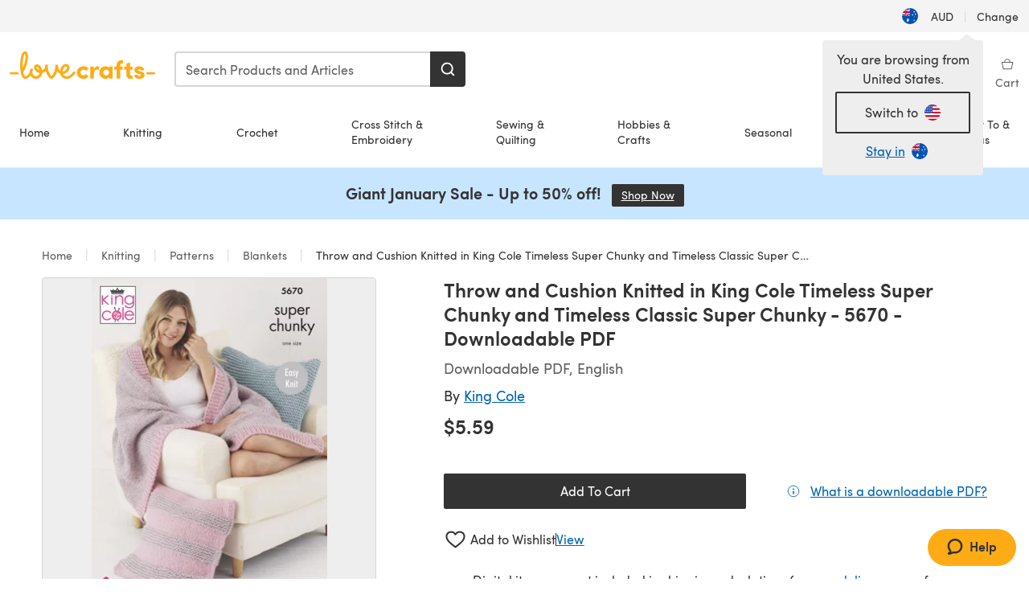

--- FILE ---
content_type: text/html; charset=utf-8
request_url: https://www.lovecrafts.com/en-au/p/throw-and-cushion-knitted-in-king-cole-timeless-super-chunky-and-timeless-classic-super-chunky-5670-downloadable-pdf
body_size: 65157
content:
<!doctype html>
<html data-n-head-ssr dir="ltr" lang="en-AU" data-n-head="%7B%22dir%22:%7B%22ssr%22:%22ltr%22%7D,%22lang%22:%7B%22ssr%22:%22en-AU%22%7D%7D">
  <head >
    <title>Throw and Cushion Knitted in King Cole Timeless Super Chunky and Timeless Classic Super Chunky - 5670 - Downloadable PDF | LoveCrafts</title><meta data-n-head="ssr" charset="utf-8"><meta data-n-head="ssr" name="viewport" content="width=device-width, initial-scale=1"><meta data-n-head="ssr" name="format-detection" content="telephone=no"><meta data-n-head="ssr" rel="preload" as="font" type="font/woff2" href="https://cms.prod.lovecrafts.co/media/fonts/sofia_pro_regular.woff2" crossorigin="anonymous"><meta data-n-head="ssr" rel="preload" as="font" type="font/woff2" href="https://cms.prod.lovecrafts.co/media/fonts/sofia_pro_semi_bold.woff2" crossorigin="anonymous"><meta data-n-head="ssr" name="generator" content="Vue Storefront 2"><meta data-n-head="ssr" data-hid="description" name="description" content="Throw and Cushion Knitted in King Cole Timeless Super Chunky and Timeless Classic Super Chunky - 5670 - Downloadable PDF is a  Knitting pattern by King Cole, available as a Downloadable PDF and includes instructions in English. Discover more patterns by King Cole at LoveCrafts!"><meta data-n-head="ssr" data-hid="robots" name="robots" content="index,follow"><meta data-n-head="ssr" data-hid="og:image" name="og:image" content="https://isv.prod.lovecrafts.co/v1/images/c9603220c455e197f5859ca464bd640b/e23c8e28-f818-47fe-8a76-72f0b19073b3.jpg/0/-/416x416"><link data-n-head="ssr" rel="icon" type="image/x-icon" href="/icons/favicon-lovecrafts.ico"><link data-n-head="ssr" rel="alternate" href="https://www.lovecrafts.com/en-au/p/throw-and-cushion-knitted-in-king-cole-timeless-super-chunky-and-timeless-classic-super-chunky-5670-downloadable-pdf" hreflang="en-au"><link data-n-head="ssr" rel="alternate" href="https://www.lovecrafts.com/en-au/p/throw-and-cushion-knitted-in-king-cole-timeless-super-chunky-and-timeless-classic-super-chunky-5670-downloadable-pdf" hreflang="en-nz"><link data-n-head="ssr" rel="alternate" href="https://www.lovecrafts.com/de-de/p/throw-and-cushion-knitted-in-king-cole-timeless-super-chunky-and-timeless-classic-super-chunky-5670-downloadable-pdf" hreflang="de"><link data-n-head="ssr" rel="alternate" href="https://www.lovecrafts.com/fr-fr/p/throw-and-cushion-knitted-in-king-cole-timeless-super-chunky-and-timeless-classic-super-chunky-5670-downloadable-pdf" hreflang="fr-fr"><link data-n-head="ssr" rel="alternate" href="https://www.lovecrafts.com/en-gb/p/throw-and-cushion-knitted-in-king-cole-timeless-super-chunky-and-timeless-classic-super-chunky-5670-downloadable-pdf" hreflang="en-gb"><link data-n-head="ssr" rel="alternate" href="https://www.lovecrafts.com/en-gb/p/throw-and-cushion-knitted-in-king-cole-timeless-super-chunky-and-timeless-classic-super-chunky-5670-downloadable-pdf" hreflang="x-default"><link data-n-head="ssr" rel="alternate" href="https://www.lovecrafts.com/en-us/p/throw-and-cushion-knitted-in-king-cole-timeless-super-chunky-and-timeless-classic-super-chunky-5670-downloadable-pdf" hreflang="en-us"><link data-n-head="ssr" rel="alternate" href="https://www.lovecrafts.com/en-us/p/throw-and-cushion-knitted-in-king-cole-timeless-super-chunky-and-timeless-classic-super-chunky-5670-downloadable-pdf" hreflang="en-ca"><link data-n-head="ssr" rel="canonical" href="https://www.lovecrafts.com/en-au/p/throw-and-cushion-knitted-in-king-cole-timeless-super-chunky-and-timeless-classic-super-chunky-5670-downloadable-pdf"><link data-n-head="ssr" rel="preload" as="image" fetchpriority="high" href="https://isv.prod.lovecrafts.co/v1/images/c9603220c455e197f5859ca464bd640b/e23c8e28-f818-47fe-8a76-72f0b19073b3.jpg/0/-/416x416" imagesrcset="https://isv.prod.lovecrafts.co/v1/images/c9603220c455e197f5859ca464bd640b/e23c8e28-f818-47fe-8a76-72f0b19073b3.jpg/0/-/416x416 416w, https://isv.prod.lovecrafts.co/v1/images/4a9d6dc311b83f86cca445a4e3128106/e23c8e28-f818-47fe-8a76-72f0b19073b3.jpg/0/-/832x832 832w, https://isv.prod.lovecrafts.co/v1/images/3c4a4963e576cd3e2272cb47bb13e710/e23c8e28-f818-47fe-8a76-72f0b19073b3.jpg/0/-/1000x1000 1000w" imagesizes="(max-width: 767px) calc(100vw - 32px), 416px"><script data-n-head="ssr" data-hid="consent">
    // Google
    
    window.dataLayer = window.dataLayer || [];
    function gtag() { dataLayer.push(arguments); }
    gtag('consent', 'default', {
      ad_storage: 'granted',
      analytics_storage: 'granted',
      functionality_storage: 'granted',
      personalization_storage: 'granted',
      security_storage: 'granted',
      ad_user_data: 'granted',
      ad_personalization: 'granted'
    });
    gtag('consent', 'default', {
      ad_storage: 'denied',
      analytics_storage: 'denied',
      functionality_storage: 'denied',
      personalization_storage: 'denied',
      security_storage: 'denied',
      ad_user_data: 'denied',
      ad_personalization: 'denied',
      region: ["AT", "BE", "BG", "HR", "CY", "CZ", "DK", "EE", "FI", "FR", "DE", "GR", "HU", "IE", "IT", "LV", "LT", "LU", "MT", "NL", "PL", "PT", "RO", "SK", "SI", "ES", "SE", "NO", "IS", "LI", "GB", "CH", "US-CA", "US-CO", "US-CT", "US-VA", "US-UT"]
    });

    
      // Microsoft
      window.bing4069688 = window.bing4069688 || [];
      window.bing4069688.push('consent', 'default', {
        ad_storage: 'denied'
      });
    
    </script><script data-n-head="ssr" data-hid="rudderlabs-clean">
      const rudderKeys = Object.keys(localStorage).filter(x => x.startsWith('rudder_'));
      if (rudderKeys.length > 21) {
        rudderKeys.forEach(x => localStorage.removeItem(x));
      }
    </script><script data-n-head="ssr" data-hid="rudderlabs">
      (function() {
        "use strict";

        window.RudderSnippetVersion = "3.0.60";
        var identifier = "rudderanalytics";
        if (!window[identifier]) {
          window[identifier] = [];
        }
        var rudderanalytics = window[identifier];
        if (Array.isArray(rudderanalytics)) {
          if (rudderanalytics.snippetExecuted === true && window.console && console.error) {
            console.error("RudderStack JavaScript SDK snippet included more than once.");
          } else {
            rudderanalytics.snippetExecuted = true;
            window.rudderAnalyticsBuildType = "legacy";
            var sdkBaseUrl = "https://events-sdk.prod.lovecrafts.co";
            var sdkVersion = "v3";
            var sdkFileName = "rsa.min.js";
            var scriptLoadingMode = "async";
            var methods = [ "setDefaultInstanceKey", "load", "ready", "page", "track", "identify", "alias", "group", "reset", "setAnonymousId", "startSession", "endSession", "consent" ];
            for (var i = 0; i < methods.length; i++) {
              var method = methods[i];
              rudderanalytics[method] = function(methodName) {
                return function() {
                  if (Array.isArray(window[identifier])) {
                    rudderanalytics.push([ methodName ].concat(Array.prototype.slice.call(arguments)));
                  } else {
                    var _methodName;
                    (_methodName = window[identifier][methodName]) === null || _methodName === undefined || _methodName.apply(window[identifier], arguments);
                  }
                };
              }(method);
            }
            try {
              new Function('class Test{field=()=>{};test({prop=[]}={}){return prop?(prop?.property??[...prop]):import("");}}');
              window.rudderAnalyticsBuildType = "modern";
            } catch (e) {}
            var head = document.head || document.getElementsByTagName("head")[0];
            var body = document.body || document.getElementsByTagName("body")[0];
            window.rudderAnalyticsAddScript = function(url, extraAttributeKey, extraAttributeVal) {
              var scriptTag = document.createElement("script");
              scriptTag.src = url;
              scriptTag.setAttribute("data-loader", "RS_JS_SDK");
              if (extraAttributeKey && extraAttributeVal) {
                scriptTag.setAttribute(extraAttributeKey, extraAttributeVal);
              }
              if (scriptLoadingMode === "async") {
                scriptTag.async = true;
              } else if (scriptLoadingMode === "defer") {
                scriptTag.defer = true;
              }
              if (head) {
                head.insertBefore(scriptTag, head.firstChild);
              } else {
                body.insertBefore(scriptTag, body.firstChild);
              }
            };
            window.rudderAnalyticsMount = function() {
              (function() {
                if (typeof globalThis === "undefined") {
                  var getGlobal = function getGlobal() {
                    if (typeof self !== "undefined") {
                      return self;
                    }
                    if (typeof window !== "undefined") {
                      return window;
                    }
                    return null;
                  };
                  var global = getGlobal();
                  if (global) {
                    Object.defineProperty(global, "globalThis", {
                      value: global,
                      configurable: true
                    });
                  }
                }
              })();
              window.rudderAnalyticsAddScript("".concat(sdkBaseUrl, "/").concat(sdkVersion, "/").concat(window.rudderAnalyticsBuildType, "/").concat(sdkFileName), "data-rsa-write-key", "2erkLjtKgPvvp2JvL9ZflCBVULL");
            };
            if (typeof Promise === "undefined" || typeof globalThis === "undefined") {
              window.rudderAnalyticsAddScript("https://polyfill-fastly.io/v3/polyfill.min.js?version=3.111.0&features=Symbol%2CPromise&callback=rudderAnalyticsMount");
            } else {
              window.rudderAnalyticsMount();
            }
          }
        }
      })();
    </script><script data-n-head="ssr" data-hid="cookieyes-event">
    document.addEventListener('cookieyes_banner_load', (eventData) => {
      const data = eventData.detail;

      const categories = Object.entries(data.categories).reduce((accumulator, [k, v]) => {
        accumulator[v ? 'allowedConsentIds' : 'deniedConsentIds'].push(k);
        return accumulator;
      }, {allowedConsentIds:[], deniedConsentIds:[]});

      const consentOptions={"consentManagement":{"enabled":true,"provider":"custom"}};

      if (data.activeLaw !== 'gdpr' || data.isUserActionCompleted) {
        
          window.bing4069688.push('consent', 'update', {
            ad_storage: data.categories.advertisement ? 'granted' : 'denied'
          });
        
        
        consentOptions.consentManagement = {...consentOptions.consentManagement, ...categories};
      } else {
        consentOptions.preConsent = {"enabled":true,"storage":{"strategy":"anonymousId"},"events":{"delivery":"buffer"}};
      }

      document.addEventListener('cookieyes_consent_update', (eventData) => {
        
          window.bing4069688.push('consent', 'update', {
            ad_storage: eventData.detail.accepted.includes('advertisement') ? 'granted' : 'denied'
          });
        

        rudderanalytics.consent({
          consentManagement: {
            allowedConsentIds: eventData.detail.accepted,
            deniedConsentIds: eventData.detail.rejected
          }
        });
      });

      window.rudderanalytics.load("2erkLjtKgPvvp2JvL9ZflCBVULL", "https://events.prod.lovecrafts.co", {
        configUrl: "https://events-api.prod.lovecrafts.co",
        ...consentOptions,
        externalAnonymousIdCookieName: 'ajs_anonymous_id',
        storage: {
          type: "localStorage"
        }
      });
    });
    </script><script data-n-head="ssr" data-hid="cookieyes" src="https://cdn-cookieyes.com/client_data/59860e8ef1dcbb12efcf6317/script.js" defer></script><script data-n-head="ssr" type="application/ld+json">{"@context":"https://schema.org","@graph":[{"@context":"https://schema.org","@id":"https://www.lovecrafts.com/en-au/p/throw-and-cushion-knitted-in-king-cole-timeless-super-chunky-and-timeless-classic-super-chunky-5670-downloadable-pdf#breadcrumb","@type":"BreadcrumbList","itemListElement":[{"@type":"ListItem","position":1,"item":{"@id":"https://www.lovecrafts.com/en-au","name":"Home"}},{"@type":"ListItem","position":2,"item":{"@id":"https://www.lovecrafts.com/en-au/l/knitting","name":"Knitting"}},{"@type":"ListItem","position":3,"item":{"@id":"https://www.lovecrafts.com/en-au/l/knitting/knitting-patterns","name":"Patterns"}},{"@type":"ListItem","position":4,"item":{"@id":"https://www.lovecrafts.com/en-au/l/knitting/knitting-patterns/knitting-patterns-by-garment/blanket-knitting-patterns","name":"Blankets"}}]},{"@type":"ImageObject","@id":"https://www.lovecrafts.com/en-au/p/throw-and-cushion-knitted-in-king-cole-timeless-super-chunky-and-timeless-classic-super-chunky-5670-downloadable-pdf#primaryimage","inLanguage":"en-AU","url":"https://isv.prod.lovecrafts.co/v1/images/3c4a4963e576cd3e2272cb47bb13e710/e23c8e28-f818-47fe-8a76-72f0b19073b3.jpg/0/-/1000x1000","contentUrl":"https://isv.prod.lovecrafts.co/v1/images/3c4a4963e576cd3e2272cb47bb13e710/e23c8e28-f818-47fe-8a76-72f0b19073b3.jpg/0/-/1000x1000","width":390,"height":390},{"@context":"https://schema.org","@type":"Product","mainEntityOfPage":{"@id":"https://www.lovecrafts.com/en-au/p/throw-and-cushion-knitted-in-king-cole-timeless-super-chunky-and-timeless-classic-super-chunky-5670-downloadable-pdf#webpage"},"description":"","name":"Throw and Cushion Knitted in King Cole Timeless Super Chunky and Timeless Classic Super Chunky - 5670 - Downloadable PDF","image":{"@id":"https://isv.prod.lovecrafts.co/v1/images/3c4a4963e576cd3e2272cb47bb13e710/e23c8e28-f818-47fe-8a76-72f0b19073b3.jpg/0/-/1000x1000#primaryimage"},"offers":{"@type":"Offer","availability":"https://schema.org/InStock","price":"5.59","priceCurrency":"AUD"},"sku":"10379856","brand":{"@type":"Brand","name":"King Cole"}}]}</script><link rel="preload" href="https://assets.prod.lovecrafts.co/_nuxt/a71037f.modern.js" as="script"><link rel="preload" href="https://assets.prod.lovecrafts.co/_nuxt/d989a86.modern.js" as="script"><link rel="preload" href="https://assets.prod.lovecrafts.co/_nuxt/css/53db6c0.css" as="style"><link rel="preload" href="https://assets.prod.lovecrafts.co/_nuxt/ef2b45d.modern.js" as="script"><link rel="preload" href="https://assets.prod.lovecrafts.co/_nuxt/css/1a132a2.css" as="style"><link rel="preload" href="https://assets.prod.lovecrafts.co/_nuxt/de2a539.modern.js" as="script"><link rel="stylesheet" href="https://assets.prod.lovecrafts.co/_nuxt/css/53db6c0.css"><link rel="stylesheet" href="https://assets.prod.lovecrafts.co/_nuxt/css/1a132a2.css">
  </head>
  <body class="lovecrafts" data-n-head="%7B%22class%22:%7B%22ssr%22:%22lovecrafts%22%7D%7D">
    <div data-server-rendered="true" id="__nuxt"><!----><div id="__layout"><div class="layout non-js" data-v-e1262b6a><a href="#main-content" class="visually-hidden" data-v-e1262b6a>Skip to main content</a> <div data-v-67432fbc data-v-e1262b6a><noscript data-v-67432fbc><div class="sf-notification noscript-warning color-warning" data-v-67432fbc><span role="none" class="sf-notification__icon sf-icon" style="--icon-size:24px;" data-v-67432fbc><svg width="24" height="24" viewBox="0 0 24 24" fill="none" xmlns="http://www.w3.org/2000/svg" role="none"><path stroke="var(--icon-color)" d="M12 21C16.9706 21 21 16.9706 21 12C21 7.02944 16.9706 3 12 3C7.02944 3 3 7.02944 3 12C3 16.9706 7.02944 21 12 21Z" stroke-width="1.25"></path><path fill="var(--icon-color)" d="M12 9.74999C11.3233 9.74999 10.7143 9.17856 10.7143 8.46427C10.7143 7.74999 11.3233 7.17856 12 7.17856C12.6767 7.17856 13.2857 7.74999 13.2857 8.46427C13.2857 9.17856 12.7444 9.74999 12 9.74999Z"></path><path fill="var(--icon-color)" d="M12.3214 11.3571H11.6786C11.3235 11.3571 11.0357 11.645 11.0357 12V16.5C11.0357 16.855 11.3235 17.1429 11.6786 17.1429H12.3214C12.6765 17.1429 12.9643 16.855 12.9643 16.5V12C12.9643 11.645 12.6765 11.3571 12.3214 11.3571Z"></path></svg></span> <div><div class="sf-notification__title smartphone-only display-none">
          
        </div> <strong data-v-67432fbc>JavaScript seems to be disabled in your browser.</strong> <p class="noscript-text" data-v-67432fbc>You must have JavaScript enabled in your browser to utilize the functionality of this website.</p> <a href="https://www.enable-javascript.com/en" rel="noopener noreferrer" target="_blank" data-v-67432fbc>Enable JavaScript
        </a></div> <button type="button" aria-label="Close notification" class="display-none sf-button--pure sf-notification__close sf-button"><span class="sf-icon color-white" style="--icon-color:;--icon-size:;"><svg viewBox="0 0 24 24" preserveAspectRatio="none" class="sf-icon-path"><defs><linearGradient id="linearGradient-7528460" x1="0" y1="0" x2="1" y2="0"><stop offset="1" stop-color="var(--icon-color)"></stop> <stop offset="0" stop-color="var(--icon-color-negative, var(--c-gray-variant))"></stop></linearGradient></defs> <path d="M21.261 2.22a.748.748 0 00-1.057 0l-8.464 8.463-8.463-8.464a.748.748 0 10-1.058 1.058l8.464 8.463-8.464 8.464a.748.748 0 101.058 1.057l8.463-8.463 8.464 8.463a.748.748 0 101.057-1.057l-8.463-8.464 8.463-8.463a.748.748 0 000-1.058z" fill="var(--icon-color)" style="height:100%;"></path></svg></span></button></div></noscript></div> <div class="sf-top-bar desktop-only" data-v-e1262b6a><div class="sf-top-bar__container"><div class="sf-top-bar__left"></div> <div class="sf-top-bar__center"></div> <div class="sf-top-bar__right"><div class="locale-container"><button type="button" data-cy="locale-select_change-langauge" class="container__lang container__lang--selected sf-button"><span class="country-img sf-icon"><img src="https://assets.prod.lovecrafts.co/_nuxt/assets/flags/AU.821d8e.svg" alt="AU" loading="eager"></span> <span class="selected-country">
      AUD <span aria-hidden="true" class="divider">|</span>
      Change
    </span></button></div></div></div></div> <div id="layout" data-v-e1262b6a><div class="app-header" data-v-e1262b6a><div class="the-header-wrapper"><div class="the-header"><div active-sidebar="activeSidebar" class="sf-header"><div class="sf-header__wrapper"><header class="sf-header__header">​ <div class="sf-header__aside"></div> <div class="sf-header__actions"><div class="logo-container"><button aria-label="Open mobile menu" class="sf-header__hamburger smartphone-only"><span role="none" class="sf-header__icon sf-icon" style="--icon-size:25px;"><svg width="24" height="24" viewBox="0 0 24 24" fill="none" xmlns="http://www.w3.org/2000/svg" role="none"><path d="M3.75 4.5H20.25C20.7 4.5 21 4.8 21 5.25C21 5.7 20.7 6 20.25 6H3.75C3.3 6 3 5.7 3 5.25C3 4.8 3.3 4.5 3.75 4.5Z" fill="var(--icon-color)"></path><path d="M3.75 11.25H20.25C20.7 11.25 21 11.55 21 12C21 12.45 20.7 12.75 20.25 12.75H3.75C3.3 12.75 3 12.45 3 12C3 11.55 3.3 11.25 3.75 11.25Z" fill="var(--icon-color)"></path><path d="M3.75 18H20.25C20.7 18 21 18.3 21 18.75C21 19.2 20.7 19.5 20.25 19.5H3.75C3.3 19.5 3 19.2 3 18.75C3 18.3 3.3 18 3.75 18Z" fill="var(--icon-color)"></path></svg></span> <span class="sf-header__icon-label">Menu</span></button> <a href="/en-au" class="sf-header__logo"><span class="sf-header__logo-image sf-icon"><svg xmlns="http://www.w3.org/2000/svg" width="181" height="34" role="img" viewBox="0 0 736.8 138.9" xml:space="preserve" id="lovecrafts-secondary" preserveAspectRatio="xMinYMin meet"><title>LoveCrafts</title><g fill="#FFAB15" style="fill:var(--custom-fill-color-0,#FFAB15);"><path d="M39.5 105.2H5.6c-3.1 0-5.6 2.5-5.6 5.6 0 3.1 2.5 5.6 5.6 5.6h33.9c3.1 0 5.6-2.5 5.6-5.6 0-3.1-2.5-5.6-5.6-5.6zM323.6 102.3c-1.4.6-2.5 2-3.5 3.3-.3.3-7.3 9.3-11.8 13.2-4.2 3.6-11.5 7.4-18.5 7.3-14.8-.2-19.6-11.7-19.6-11.7s15.7-2.9 25.2-13.7c8.3-9.4 8.6-19 6.4-25-2.7-7.3-9.6-12.1-17.7-12-11 .1-19.2 8.4-23.7 17.4-2.7 5.4-4.4 11.7-4.9 18.1-7.5-6.5-9.6-20.8-10.5-24.6-.8-3.7-1.4-5-2.4-6.1-1.6-1.8-4.1-2.4-5.9-2.1-6.8.8-6.2 7.7-6 11.9.1 1.4.1 2.8.1 4.1-.9 12.4-5.4 25.3-13.1 36.6-3.1 4.5-4.9 6-5.2 6-.4 0-2.6-1.5-5-4.8-7.1-9.8-11.9-22.4-13.5-34.5-.4-2.9-.5-5.8-.3-9.1.2-2.9.2-5.8-1.7-8-1.2-1.4-3.1-2.2-5-2.2-2.9 0-5.5 1.7-6.4 4.2-.3.5-.7 2.9-.8 4.3-.3 4.6-1.7 9.6-3.9 12.4-4.4 5.9-11.5 8-11.5 8s-2.5-15.7-14-25.3c-4.1-3.4-8.3-4.6-12.7-4.8-7.2-.2-15.7 5.9-13.8 17.8.6 3.9 2.3 8.2 4.9 12 7.5 11.1 19.4 13.7 23.1 14.3 0 1.4-1.4 6.8-5.8 11-2.7 2.6-7.4 5.3-13 5.3-4.6 0-8.6-2.3-11.3-5-3.4-3.2-6.2-8.4-6.9-12.3-.2-1.2-1.2-7.5 2-12.3 1.3-1.9 1.4-4.1.4-5.9-1.2-2.2-3.7-3.6-6.3-3.6-2.2 0-3.9 1.2-5.4 3-2 2.4-3.4 6-3.9 12.4-.7 9-12.5 24.4-21 24.1-6.8-.2-10.5-12.6-12.1-20.9 0 0 18.2-30.5 22.6-58.4C95.4 19.6 91 10 87.8 5.4 85.3 2 81.5-.1 77.3 0c-3.6.1-6.4 1.2-9.2 3.8-5.2 4.7-9.4 15.3-12.5 33.9-2 12.3-2.7 25.4-2.4 40.1.1 6.6.6 20.8 4.8 37 4.2 16 12.4 23.9 22.3 23.9 5.8 0 11.8-3.8 15.5-6.7 6.3-5 10.1-10.5 10.1-10.5s7 17 26.9 17.2c16.1.2 30.2-12.7 32.4-29.5v-.2l.2-.1c10.8-2.4 17.7-9.8 17.7-9.8s3.8 14.4 11.4 25c4.2 5.9 10.6 14.7 18 14.6 4.4 0 9.5-3.6 16.9-13.7 7.8-10.6 12.2-26.4 12.2-26.4s3.7 10.7 15.2 15.5c1.9 7 5.8 13.4 12 18 5.8 4.3 13.2 6.6 20.7 6.6 11.5 0 21.3-5.6 28.1-11.8 7.4-6.6 14-15.4 14.2-15.7 1.6-2.5.8-6.1-1.3-8-1.6-1.3-4.2-2.1-6.9-.9zM143.2 90.7c-6.5-6.3-6.7-9.7-6.6-10.5.2-1.8 1.6-2.1 2.1-2.1 2.1 0 4.7 4 6.1 6.1 3.4 4.7 5.8 11.2 5.8 11.2s-4-1.5-7.4-4.7zm-77.2-8s-.1-24.1 1.1-35.4c1.1-10 2.4-21.3 6.8-30.9.5-1.1 1.8-3.9 2.9-4 1-.1 1.9 2 2.5 4.7 2 8.9 1.1 19.2-1.7 32.8C74.3 64.9 66 82.7 66 82.7zm202.1 19.6s.1-8 3.6-15.1c2.8-5.7 5.9-9.2 9.7-10.5 2.9-1 5.8-.2 7.5 1.8 1.2 1.5 1.6 3.5 1.1 5.7-1.2 5.2-4.6 9-7.4 11.4-6.6 5.5-14.5 6.7-14.5 6.7zM373.5 75c10.9 0 20.7 4.7 26.6 13l-14.8 10.6c-2.5-3.9-7.1-6.2-11.8-6.2-7.7 0-15.2 5.5-15.2 14.3s7.5 14.7 15.2 14.7c4.7 0 9.3-2.2 11.8-6.2l14.8 10.5c-5.8 8.3-15.6 13.1-26.6 13.1-17.6 0-33.3-12.8-33.3-32.1 0-19.2 15.7-31.7 33.3-31.7zM426.6 137.6h-18.2V76.3h18.2v14.8c3.1-11.4 11-16.1 17.3-16.1 4.3 0 7.6.8 10.5 2.2l-3.3 16.4c-3.3-1.6-6.4-1.8-9.3-1.8-10.5 0-15.2 8.3-15.2 24.4v21.4zM503.4 130.6c-3.9 5.9-13.1 8.1-17.8 8.1-15.6 0-31.2-12.2-31.2-31.9s15.6-31.9 31.2-31.9c3.9 0 13.1 1.3 17.8 8.1v-6.8h18.1v61.2h-18.1v-6.8zm-14.8-9.2c7.5 0 14.8-5.4 14.8-14.6s-7.3-14.6-14.8-14.6c-7.6 0-15.3 5.8-15.3 14.6 0 8.9 7.7 14.6 15.3 14.6zM650.4 112.4c-18.4-5-18.5-14.3-18.4-19.9.1-9 11-17.4 23.9-17.4 12.2 0 25 5.4 25.2 20.3h-17.2c-.1-4.6-4.1-5.4-6.9-5.4-3.9 0-6.6 1.8-6.4 4.6.1 1.8 1.7 3.7 5.4 4.6l10.4 2.8c14.8 4.1 16.7 13.9 16.7 17.8 0 13-13.6 19.1-26.5 19.1-12.5 0-25.4-7.5-25.6-21.1h17c.1 3.5 4.1 7.1 9 7.1 4.1-.1 7.5-2 7.5-5.1 0-2.6-1.6-4.1-6-5.2l-8.1-2.2zM609.4 76.3V55.6L591 61.5v14.8h-11.1v16.1h11V118c0 6.4 1.9 11.6 5.7 15.3 3.8 3.7 9 5.6 15.6 5.6 4.1 0 7.7-.6 9.8-1.6v-15.7c-1.7.3-3.3.5-4.7.5-5.2 0-7.9-2.6-7.9-7.6v-22H622V76.3h-12.6zM565.7 44.4c-3.8 0-11.8.6-17.6 6.7-4.2 4.5-6.4 10.5-6.4 17.9v7.3h-11.5v16.1h11.5v45.2H560V92.4h12.3V76.3H560v-6.7c0-3.4.9-5.9 2.8-7.3 1.8-1.4 3.7-2.1 6.3-2.1 2.5 0 4.6.4 5.2.5V45.6c-1.7-.8-4.6-1.2-8.6-1.2zM731.2 105.2h-33.9c-3.1 0-5.6 2.5-5.6 5.6 0 3.1 2.5 5.6 5.6 5.6h33.9c3.1 0 5.6-2.5 5.6-5.6 0-3.1-2.5-5.6-5.6-5.6z"></path></g></svg></span></a> <a href="/en-au/cart" class="smartphone-only lc-link--pure sf-header__cart"><span role="none" class="sf-header__icon sf-icon" style="--icon-size:25px;"><svg width="25" height="25" viewBox="0 0 25 25" fill="none" xmlns="http://www.w3.org/2000/svg" role="none"><path d="M16.7558 9.77767C16.3958 9.77767 16.1258 9.50767 16.1258 9.14767C16.1258 6.89767 14.5958 5.18767 12.6158 5.18767C10.5458 5.18767 9.10579 6.80767 9.10579 8.96767C9.10579 9.32767 8.83579 9.59767 8.47579 9.59767C8.11579 9.59767 7.93579 9.41767 7.93579 9.05767C7.93579 6.17767 9.91579 4.01767 12.6158 4.01767C15.2258 4.01767 17.2958 6.26767 17.2958 9.14767C17.2958 9.50767 17.1158 9.77767 16.7558 9.77767Z" fill="var(--icon-color)"></path><path d="M18.9157 20.2177H6.31572C6.04572 20.2177 5.77572 19.9477 5.68572 19.6777L3.61572 9.41767C3.61572 9.23767 3.61572 8.96767 3.70572 8.87767C3.79572 8.69767 3.97572 8.60767 4.15572 8.60767H20.9857C21.1657 8.60767 21.3457 8.69767 21.4357 8.87767C21.6157 9.05767 21.6157 9.23767 21.6157 9.41767L19.5457 19.6777C19.4557 19.9477 19.2757 20.2177 18.9157 20.2177ZM6.76572 18.9577H18.4657L20.2657 9.86767H4.96572L6.76572 18.9577Z" fill="var(--icon-color)"></path></svg></span> <div class="cart-badge-wrapper" style="display:none;"><span class="sf-badge--number cart-badge sf-badge">0</span></div> <span class="sf-header__icon-label">Basket</span></a> <form autocomplete="off" method="get" action="/en-au/search" role="search" class="search-wrapper"><div class="sf-search-bar sf-header__search"><div data-testid="q" class="sf-input"><div class="sf-input__wrapper"><input id="q" name="q" type="search" role="combobox" aria-controls="search-autocomplete" aria-autocomplete="both" aria-haspopup="dialog" aria-expanded="false" placeholder="Search Products and Articles" aria-label="Search" value=""> <span class="sf-input__bar"></span> <label for="q" class="sf-input__label will-change display-none"></label> <!----></div> <div class="sf-input__error-message"><div class="display-none"></div></div></div> <div id="search-autocomplete" role="dialog" hidden="hidden" class="autocomplete"><div hidden="hidden" class="type-headers-wrapper"><ul class="type-headers"><li data-list="text-suggestions"><button type="button" class="sf-button sf-button--pure type-headers__tab-btn">
          Products<span class="count count--products"></span></button></li> <li data-list="articles"><button type="button" class="sf-button sf-button--pure type-headers__tab-btn">
          Articles<span class="count count--articles"></span></button></li></ul></div> <div hidden="hidden" data-list="recent-searches" class="suggestion-list text"><header><h4>Recent Searches</h4> <button type="button" aria-label="Recent Searches Clear" class="sf-button sf-button--text clear-all">
        Clear
      </button></header> <ul aria-label="Recent Searches"></ul></div> <div hidden="hidden" data-list="text-suggestions" class="suggestion-list text"><h4 aria-hidden="true" class="suggestion-list__title">
      Products <span class="count count--products"></span></h4> <ul aria-label="Products"></ul> <button type="submit" class="sf-button autocomplete__see-all">
      See all search results
    </button></div> <div hidden="hidden" data-list="articles" class="suggestion-list image"><h4 aria-hidden="true" class="suggestion-list__title">
      Articles <span class="count count--articles"></span></h4> <ul aria-label="Articles"></ul></div> <div hidden="hidden" aria-live="polite" class="no-results"><span>No matches found for '<strong></strong>'</span></div></div> <button type="submit" aria-label="Search" class="search-button sf-button"><span role="none" class="sf-icon" style="--icon-color:var(--c-white);--icon-size:20px;"><svg viewBox="0 0 24 24" preserveAspectRatio="none" role="none" class="sf-icon-path"><title></title> <!----> <path d="M21.668 20.108l-3.59-3.562c2.803-3.588 2.508-8.698-.713-11.917A8.948 8.948 0 0010.998 2c-2.41 0-4.671.934-6.368 2.629A8.937 8.937 0 002 10.992c0 2.408.934 4.669 2.63 6.364a8.948 8.948 0 006.368 2.628 8.893 8.893 0 005.532-1.916l3.565 3.612c.22.221.492.32.786.32.295 0 .566-.123.787-.32.443-.417.443-1.13 0-1.572zm-3.884-9.116a6.723 6.723 0 01-1.992 4.792 6.777 6.777 0 01-4.794 1.99 6.773 6.773 0 01-4.795-1.99 6.769 6.769 0 01-1.991-4.792c0-1.818.712-3.514 1.991-4.791a6.777 6.777 0 014.795-1.99c1.819 0 3.516.711 4.794 1.99a6.729 6.729 0 011.992 4.791z" fill="var(--icon-color)" style="height:100%;"></path></svg></span></button></div> <button type="reset" aria-label="Clear search" class="clear"><span role="none" class="sf-icon" style="--icon-size:14px;"><svg height="14" viewBox="0 0 14 14" width="14" xmlns="http://www.w3.org/2000/svg" role="none"><path d="m32 11v16m-8-8h16" fill="none" stroke="currentColor" stroke-linecap="round" stroke-linejoin="round" stroke-width="1.5" transform="matrix(.70710678 -.70710678 .70710678 .70710678 -29.062446 16.192388)"></path></svg></span></button></form></div> <div class="sf-header__icons"><a href="/en-au/account" data-testid="accountIcon" class="lc-link--pure sf-header__action"><span role="none" class="sf-header__icon sf-icon" style="--icon-size:1.25rem;"><svg width="25" height="25" viewBox="0 0 25 25" fill="none" xmlns="http://www.w3.org/2000/svg" role="none"><g clip-path="url(#clip0)"><path d="M21.0051 20.5552C21.0051 15.9146 17.2083 12.1177 12.5676 12.1177C7.927 12.1177 4.13013 15.9146 4.13013 20.5552H21.0051Z" stroke="var(--icon-color)" stroke-width="1.25" stroke-miterlimit="10" stroke-linecap="round" stroke-linejoin="round"></path><path d="M12.5676 12.1177C14.8976 12.1177 16.7864 10.2289 16.7864 7.89893C16.7864 5.56897 14.8976 3.68018 12.5676 3.68018C10.2377 3.68018 8.34888 5.56897 8.34888 7.89893C8.34888 10.2289 10.2377 12.1177 12.5676 12.1177Z" stroke="var(--icon-color)" stroke-width="1.25" stroke-miterlimit="10" stroke-linecap="round" stroke-linejoin="round"></path></g><defs><clipPath id="clip0"><rect width="24" height="24" fill="white" transform="translate(0.567627 0.117676)"></rect></clipPath></defs></svg></span> <div class="notifications-badge-wrapper" style="display:none;"><span class="sf-badge--number notifications-badge sf-badge">
                
              </span></div> <span class="header-action-text">Sign in</span></a> <a href="/en-au/account/wishlist" data-testid="wishlistIcon" class="lc-link--pure sf-header__action"><span role="none" class="sf-header__icon sf-icon" style="--icon-size:1.25rem;"><svg width="24" height="24" viewBox="0 0 24 24" fill="none" xmlns="http://www.w3.org/2000/svg" role="none"><path d="M15.8842 3C14.5579 3 12.9474 3.94737 12 5.17895C11.0526 3.94737 9.44211 3 8.11579 3C5.36842 3 3 5.46316 3 8.30526C3 13.8 11.0526 20.0526 12 20.0526C12.9474 20.0526 21 13.8 21 8.30526C21 5.46316 18.6316 3 15.8842 3Z" stroke="currentColor" stroke-width="1.25" stroke-linecap="round" stroke-linejoin="round"></path></svg></span> <span class="header-action-text">
              Wishlist
            </span></a> <a href="/en-au/account/library" data-testid="libraryIcon" class="lc-link--pure sf-header__action"><span role="none" class="sf-header__icon sf-icon" style="--icon-size:1.25rem;"><svg width="25" height="25" viewBox="0 0 25 25" fill="none" xmlns="http://www.w3.org/2000/svg" role="none"><path fill-rule="evenodd" clip-rule="evenodd" d="M19.5383 5.88691H17.1088V4.15243C17.1088 3.58076 16.6466 3.11768 16.0767 3.11768H4.98704C4.42037 3.11768 3.95496 3.58433 3.95496 4.15674V17.3094C3.95496 17.8812 4.41897 18.3484 4.98704 18.3484H7.41649V20.0786C7.41649 20.6504 7.8805 21.1177 8.44858 21.1177H19.5383C20.1049 21.1177 20.5703 20.651 20.5703 20.0786V6.92597C20.5703 6.3542 20.1063 5.88691 19.5383 5.88691Z" stroke="var(--icon-color)" stroke-width="1.25"></path><path d="M5.73975 18.3484H16.0767C16.6432 18.3484 17.1088 17.8809 17.1088 17.3073C17.1088 16.9248 17.1088 13.128 17.1088 5.91681" stroke="var(--icon-color)" stroke-width="1.25"></path><path d="M7.07043 6.57922H13.9935V7.61768H7.07043V6.57922ZM7.07043 10.0408H13.9935V11.0792H7.07043V10.0408ZM7.07043 13.5023H13.9935V14.5408H7.07043V13.5023Z" fill="var(--icon-color)"></path></svg></span> <span class="header-action-text">My Library</span></a> <a href="/en-au/cart" data-testid="cartIcon" class="lc-link--pure sf-header__action"><span role="none" class="sf-header__icon sf-icon" style="--icon-size:1.25rem;"><svg width="25" height="25" viewBox="0 0 25 25" fill="none" xmlns="http://www.w3.org/2000/svg" role="none"><path d="M16.7558 9.77767C16.3958 9.77767 16.1258 9.50767 16.1258 9.14767C16.1258 6.89767 14.5958 5.18767 12.6158 5.18767C10.5458 5.18767 9.10579 6.80767 9.10579 8.96767C9.10579 9.32767 8.83579 9.59767 8.47579 9.59767C8.11579 9.59767 7.93579 9.41767 7.93579 9.05767C7.93579 6.17767 9.91579 4.01767 12.6158 4.01767C15.2258 4.01767 17.2958 6.26767 17.2958 9.14767C17.2958 9.50767 17.1158 9.77767 16.7558 9.77767Z" fill="var(--icon-color)"></path><path d="M18.9157 20.2177H6.31572C6.04572 20.2177 5.77572 19.9477 5.68572 19.6777L3.61572 9.41767C3.61572 9.23767 3.61572 8.96767 3.70572 8.87767C3.79572 8.69767 3.97572 8.60767 4.15572 8.60767H20.9857C21.1657 8.60767 21.3457 8.69767 21.4357 8.87767C21.6157 9.05767 21.6157 9.23767 21.6157 9.41767L19.5457 19.6777C19.4557 19.9477 19.2757 20.2177 18.9157 20.2177ZM6.76572 18.9577H18.4657L20.2657 9.86767H4.96572L6.76572 18.9577Z" fill="var(--icon-color)"></path></svg></span> <div class="cart-badge-wrapper" style="display:none;"><span class="sf-badge--number cart-badge sf-badge">0</span></div> <span class="header-action-text">Cart</span></a></div> <nav class="sf-header__navigation"><div id="menu-backdrop"></div> <div class="nav-wrapper"><!----> <div data-target="Home" class="sf-header-navigation-item sale-none"><div class="sf-header-navigation-item__item"><a href="/en-au/" class="sf-link sf-header-navigation-item__link lc-link--pure">Home</a></div></div><div data-target="Knitting" class="sf-header-navigation-item sale-none has-children"><div class="sf-header-navigation-item__item"><a href="/en-au/l/knitting" class="sf-link sf-header-navigation-item__link lc-link--pure">Knitting</a></div></div><div data-target="Crochet" class="sf-header-navigation-item sale-none has-children"><div class="sf-header-navigation-item__item"><a href="/en-au/l/crochet" class="sf-link sf-header-navigation-item__link lc-link--pure">Crochet</a></div></div><div data-target="Cross Stitch &amp; Embroidery" class="sf-header-navigation-item sale-none has-children"><div class="sf-header-navigation-item__item"><a href="/en-au/l/cross-stitch-and-embroidery" class="sf-link sf-header-navigation-item__link lc-link--pure">Cross Stitch &amp; Embroidery</a></div></div><div data-target="Sewing &amp; Quilting" class="sf-header-navigation-item sale-none has-children"><div class="sf-header-navigation-item__item"><a href="/en-au/l/sewing-and-quilting" class="sf-link sf-header-navigation-item__link lc-link--pure">Sewing &amp; Quilting</a></div></div><div data-target="Hobbies &amp; Crafts" class="sf-header-navigation-item sale-none has-children"><div class="sf-header-navigation-item__item"><a href="/en-au/l/hobbies-and-crafts" class="sf-link sf-header-navigation-item__link lc-link--pure">Hobbies &amp; Crafts</a></div></div><div data-target="Seasonal" class="sf-header-navigation-item sale-none has-children"><div class="sf-header-navigation-item__item"><a href="/en-au/c/article/winter-crafts-for-adults" class="sf-link sf-header-navigation-item__link lc-link--pure">Seasonal</a></div></div><div data-target="Sale" class="sf-header-navigation-item sale-none"><div class="sf-header-navigation-item__item"><a href="/en-au/l/all-crafts-promotions/promotions/clearance-lovecrafts" class="sf-link sf-header-navigation-item__link lc-link--pure">Sale</a></div></div><div data-target="How To &amp; Ideas" class="sf-header-navigation-item sale-none has-children"><div class="sf-header-navigation-item__item"><a href="/en-au/c/h/inspiration" class="sf-link sf-header-navigation-item__link lc-link--pure">How To &amp; Ideas</a></div></div></div> <div class="sf-mega-menu hide-mobile"><div class="sf-bar sf-mega-menu__bar"><div><button type="button" aria-label="back" class="sf-button--pure sf-bar__icon sf-button"><span class="sf-icon" style="--icon-color:;--icon-size:0.875rem;"><svg viewBox="0 0 24 24" preserveAspectRatio="none" class="sf-icon-path"><defs><linearGradient id="linearGradient-7529046" x1="0" y1="0" x2="1" y2="0"><stop offset="1" stop-color="var(--icon-color)"></stop> <stop offset="0" stop-color="var(--icon-color-negative, var(--c-gray-variant))"></stop></linearGradient></defs> <path d="M15.636 2L17 3.6 9.746 12 17 20.4 15.636 22 7 12z" fill="var(--icon-color)" style="height:100%;"></path></svg></span></button></div> <div><div class="sf-bar__title">Menu</div></div> <div><button type="button" aria-label="close" class="display-none sf-button--pure sf-bar__icon sf-button"><span class="sf-icon" style="--icon-color:;--icon-size:14px;"><svg viewBox="0 0 24 24" preserveAspectRatio="none" class="sf-icon-path"><defs><linearGradient id="linearGradient-7529047" x1="0" y1="0" x2="1" y2="0"><stop offset="1" stop-color="var(--icon-color)"></stop> <stop offset="0" stop-color="var(--icon-color-negative, var(--c-gray-variant))"></stop></linearGradient></defs> <path d="M21.261 2.22a.748.748 0 00-1.057 0l-8.464 8.463-8.463-8.464a.748.748 0 10-1.058 1.058l8.464 8.463-8.464 8.464a.748.748 0 101.058 1.057l8.463-8.463 8.464 8.463a.748.748 0 101.057-1.057l-8.463-8.464 8.463-8.463a.748.748 0 000-1.058z" fill="var(--icon-color)" style="height:100%;"></path></svg></span></button></div></div> <div class="sf-mega-menu__content"><div class="sf-mega-menu__menu"><div class="menu-item-level-1 sale-none"><div class="sf-mega-menu-column is-active"><a href="/en-au/" data-label="Home" class="menu-link lc-link--pure sale-none" style="display:none;">
                  Home
                  <!----></a> <div class="sf-mega-menu-column__content"></div></div></div><div class="menu-item-level-1 sale-none"><div class="sf-mega-menu-column is-active"><a href="/en-au/l/knitting" data-label="Knitting" class="menu-link lc-link--pure sale-none" style="display:none;">
                  Knitting
                  <span role="none" class="open-right sf-icon" style="--icon-color:var(--c-black);--icon-size:18px;"><svg viewBox="0 0 24 24" preserveAspectRatio="none" role="none" class="sf-icon-path"><title></title> <!----> <path d="M8.364 22L7 20.4l7.254-8.4L7 3.6 8.364 2 17 12z" fill="var(--icon-color)" style="height:100%;"></path></svg></span></a> <div class="sf-mega-menu-column__content"> <ul class="sf-list menu-content-level-1" style="display:none;"><li class="sf-list__item"><a href="/en-au/l/knitting/new" class="menu-item-level-2 lc-link--pure no-child">
                    New In
                    <!----></a> <ul class="sf-list"></ul></li><li class="sf-list__item"><a href="/en-au/l/yarns/multi-packs-and-kits" class="menu-item-level-2 lc-link--pure no-child">
                    Save with yarn packs
                    <!----></a> <ul class="sf-list"></ul></li><li class="sf-list__item"><a href="/en-au/l/knitting" class="menu-item-level-2 lc-link--pure">
                    Popular
                    <span role="none" class="open-right sf-icon" style="--icon-size:18px;"><svg viewBox="0 0 24 24" preserveAspectRatio="none" role="none" class="sf-icon-path"><title></title> <!----> <path d="M8.364 22L7 20.4l7.254-8.4L7 3.6 8.364 2 17 12z" fill="var(--icon-color)" style="height:100%;"></path></svg></span></a> <ul class="sf-list"><li class="sf-list__item menu-item-level-3"><a href="/en-au/l/yarns/popular-yarns/baby-yarn" class="lc-link--pure">Baby Yarn</a></li><li class="sf-list__item menu-item-level-3"><a href="/en-au/l/yarns/yarns-by-fibre/100-cotton" class="lc-link--pure">Cotton Yarn</a></li><li class="sf-list__item menu-item-level-3"><a href="/en-au/l/yarns/yarns-by-brand/cloudborn-fibers-yarn" class="lc-link--pure">Cloudborn Yarn</a></li><li class="sf-list__item menu-item-level-3"><a href="/en-au/c/article/sweater-vest-patterns" class="lc-link--pure">Knitted Sweater Vests</a></li><li class="sf-list__item menu-item-level-3"><a href="/en-au/l/knitting/knitting-patterns/knitting-patterns-by-garment/knitting-patterns-for-dogs" class="lc-link--pure">Dog Jumpers</a></li></ul></li><li class="sf-list__item"><a href="/en-au/c/article/yarns-all-brands" class="menu-item-level-2 lc-link--pure">
                    Yarn Brands
                    <span role="none" class="open-right sf-icon" style="--icon-size:18px;"><svg viewBox="0 0 24 24" preserveAspectRatio="none" role="none" class="sf-icon-path"><title></title> <!----> <path d="M8.364 22L7 20.4l7.254-8.4L7 3.6 8.364 2 17 12z" fill="var(--icon-color)" style="height:100%;"></path></svg></span></a> <ul class="sf-list"><li class="sf-list__item menu-item-level-3"><a href="/en-au/l/yarns/yarns-by-brand/cascade-yarn" class="lc-link--pure">Cascade Yarns</a></li><li class="sf-list__item menu-item-level-3"><a href="/en-au/l/yarns/yarns-by-brand/debbie-bliss-yarn" class="lc-link--pure">Debbie Bliss</a></li><li class="sf-list__item menu-item-level-3"><a href="/en-au/l/yarns/yarns-by-brand/king-cole-yarn" class="lc-link--pure">King Cole</a></li><li class="sf-list__item menu-item-level-3"><a href="/en-au/l/yarns/yarns-by-brand/millamia-yarn" class="lc-link--pure">MillaMia</a></li><li class="sf-list__item menu-item-level-3"><a href="/en-au/l/yarns/yarns-by-brand/paintbox-yarns-yarn" class="lc-link--pure">Paintbox Yarns</a></li><li class="sf-list__item menu-item-level-3"><a href="/en-au/l/brands/deramores/deramores-yarn" class="lc-link--pure">Deramores Yarn</a></li><li class="sf-list__item menu-item-level-3"><a href="/en-au/l/yarns/yarns-by-brand/rowan-yarn" class="lc-link--pure">Rowan</a></li><li class="sf-list__item menu-item-level-3"><a href="/en-au/l/yarns/yarns-by-brand/sirdar-yarn" class="lc-link--pure">Sirdar</a></li><li class="sf-list__item menu-item-level-3"><a href="/en-au/l/yarns/yarns-by-brand/stylecraft-yarn" class="lc-link--pure">Stylecraft</a></li><li class="sf-list__item menu-item-level-3"><a href="/en-au/l/yarns/yarns-by-brand/valley-yarns" class="lc-link--pure">Valley Yarns</a></li><li class="sf-list__item menu-item-level-3"><a href="/en-au/l/yarns/yarns-by-brand/yarn-and-colors-yarn" class="lc-link--pure">Yarn &amp; Colors</a></li><li class="sf-list__item menu-item-level-3"><a href="/en-au/c/article/yarns-all-brands" class="lc-link--pure">All Yarn Brands</a></li></ul></li><li class="sf-list__item"><a href="/en-au/l/yarns" class="menu-item-level-2 lc-link--pure">
                    Yarn by Weight
                    <span role="none" class="open-right sf-icon" style="--icon-size:18px;"><svg viewBox="0 0 24 24" preserveAspectRatio="none" role="none" class="sf-icon-path"><title></title> <!----> <path d="M8.364 22L7 20.4l7.254-8.4L7 3.6 8.364 2 17 12z" fill="var(--icon-color)" style="height:100%;"></path></svg></span></a> <ul class="sf-list"><li class="sf-list__item menu-item-level-3"><a href="/en-au/l/yarns/yarns-by-weight/dk-yarn" class="lc-link--pure">DK Yarn</a></li><li class="sf-list__item menu-item-level-3"><a href="/en-au/l/yarns/yarns-by-weight/aran-yarn" class="lc-link--pure">Aran &amp; Worsted Yarn</a></li><li class="sf-list__item menu-item-level-3"><a href="/en-au/l/yarns/yarns-by-weight/chunky-yarn" class="lc-link--pure">Chunky Yarn</a></li><li class="sf-list__item menu-item-level-3"><a href="/en-au/l/yarns/yarns-by-weight/super-chunky-yarn" class="lc-link--pure">Super Chunky Yarn</a></li><li class="sf-list__item menu-item-level-3"><a href="/en-au/l/yarns/yarns-by-weight/4-ply-yarn" class="lc-link--pure">4-Ply Yarn</a></li><li class="sf-list__item menu-item-level-3"><a href="/en-au/l/yarns/popular-yarns/sock-yarns" class="lc-link--pure">Sock Yarn</a></li><li class="sf-list__item menu-item-level-3"><a href="/en-au/l/yarns" class="lc-link--pure">All Yarns</a></li></ul></li><li class="sf-list__item"><a href="/en-au/l/knitting/knitting-patterns" class="menu-item-level-2 lc-link--pure">
                    Patterns &amp; Books
                    <span role="none" class="open-right sf-icon" style="--icon-size:18px;"><svg viewBox="0 0 24 24" preserveAspectRatio="none" role="none" class="sf-icon-path"><title></title> <!----> <path d="M8.364 22L7 20.4l7.254-8.4L7 3.6 8.364 2 17 12z" fill="var(--icon-color)" style="height:100%;"></path></svg></span></a> <ul class="sf-list"><li class="sf-list__item menu-item-level-3"><a href="/en-au/l/knitting/knitting-patterns/knitting-patterns-for/beginner-knitting-patterns" class="lc-link--pure">Beginner Knitting Patterns</a></li><li class="sf-list__item menu-item-level-3"><a href="/en-au/l/knitting/knitting-patterns/knitting-patterns-by-garment/knitting-patterns-for-toys" class="lc-link--pure">Toy Knitting Patterns</a></li><li class="sf-list__item menu-item-level-3"><a href="/en-au/l/knitting/knitting-patterns/knitting-patterns-by-garment/jumper-knitting-patterns" class="lc-link--pure">Jumper Knitting Patterns</a></li><li class="sf-list__item menu-item-level-3"><a href="/en-au/l/knitting/knitting-patterns/free-knitting-patterns/free-hat-knitting-patterns" class="lc-link--pure">Free Knit Hat Patterns</a></li><li class="sf-list__item menu-item-level-3"><a href="/en-au/l/knitting/knitting-patterns/free-knitting-patterns/free-scarf-knitting-patterns" class="lc-link--pure">Free Scarf Knitting Patterns</a></li><li class="sf-list__item menu-item-level-3"><a href="/en-au/l/knitting/knitting-patterns/free-knitting-patterns/free-baby-knitting-patterns" class="lc-link--pure">Free Baby Knitting Patterns</a></li><li class="sf-list__item menu-item-level-3"><a href="/en-au/l/knitting/knitting-patterns/free-knitting-patterns" class="lc-link--pure">Free Knitting Patterns</a></li><li class="sf-list__item menu-item-level-3"><a href="/en-au/l/knitting/knitting-patterns/independent-designers" class="lc-link--pure">Independent Designer Patterns</a></li><li class="sf-list__item menu-item-level-3"><a href="/en-au/l/knitting/knitting-patterns/knitting-books" class="lc-link--pure">Knitting Books</a></li><li class="sf-list__item menu-item-level-3"><a href="/en-au/l/knitting/knitting-patterns" class="lc-link--pure">All Knitting Patterns</a></li></ul></li><li class="sf-list__item"><a href="/en-au/l/yarns/multi-packs-and-kits" class="menu-item-level-2 lc-link--pure">
                    Packs &amp; Kits
                    <span role="none" class="open-right sf-icon" style="--icon-size:18px;"><svg viewBox="0 0 24 24" preserveAspectRatio="none" role="none" class="sf-icon-path"><title></title> <!----> <path d="M8.364 22L7 20.4l7.254-8.4L7 3.6 8.364 2 17 12z" fill="var(--icon-color)" style="height:100%;"></path></svg></span></a> <ul class="sf-list"><li class="sf-list__item menu-item-level-3"><a href="/en-au/l/yarns/multi-packs-and-kits/kits/knitting-kits" class="lc-link--pure">Knitting Kits</a></li><li class="sf-list__item menu-item-level-3"><a href="/en-au/l/yarns/multi-packs-and-kits/colour-packs" class="lc-link--pure">Yarn Colour Packs</a></li></ul></li><li class="sf-list__item"><a href="/en-au/l/knitting/knitting-supplies-link" class="menu-item-level-2 lc-link--pure">
                    Needles &amp; Supplies
                    <span role="none" class="open-right sf-icon" style="--icon-size:18px;"><svg viewBox="0 0 24 24" preserveAspectRatio="none" role="none" class="sf-icon-path"><title></title> <!----> <path d="M8.364 22L7 20.4l7.254-8.4L7 3.6 8.364 2 17 12z" fill="var(--icon-color)" style="height:100%;"></path></svg></span></a> <ul class="sf-list"><li class="sf-list__item menu-item-level-3"><a href="/en-au/l/knitting/knitting-supplies-link/knitting-needles" class="lc-link--pure">Knitting Needles</a></li><li class="sf-list__item menu-item-level-3"><a href="/en-au/l/knitting/knitting-supplies-link/knitting-needles/circular-knitting-needles" class="lc-link--pure">Circular Knitting Needles</a></li><li class="sf-list__item menu-item-level-3"><a href="/en-au/l/knitting/knitting-supplies-link/knitting-accessories/knitting-cases" class="lc-link--pure">Knitting Bags &amp; Cases</a></li><li class="sf-list__item menu-item-level-3"><a href="/en-au/l/knitting/knitting-supplies-link/knitting-accessories" class="lc-link--pure">Knitting Accessories</a></li><li class="sf-list__item menu-item-level-3"><a href="/en-au/l/knitting/knitting-supplies-link" class="lc-link--pure">All Supplies</a></li></ul></li><li class="sf-list__item"><a href="/en-au/c/h/inspiration/knitting" class="menu-item-level-2 lc-link--pure no-child">
                    How To &amp; Ideas
                    <!----></a> <ul class="sf-list"></ul></li><li class="sf-list__item"><a href="/en-au/projects?craft=Knitting" class="menu-item-level-2 lc-link--pure no-child">
                    Community
                    <!----></a> <ul class="sf-list"></ul></li></ul></div></div></div><div class="menu-item-level-1 sale-none"><div class="sf-mega-menu-column is-active"><a href="/en-au/l/crochet" data-label="Crochet" class="menu-link lc-link--pure sale-none" style="display:none;">
                  Crochet
                  <span role="none" class="open-right sf-icon" style="--icon-color:var(--c-black);--icon-size:18px;"><svg viewBox="0 0 24 24" preserveAspectRatio="none" role="none" class="sf-icon-path"><title></title> <!----> <path d="M8.364 22L7 20.4l7.254-8.4L7 3.6 8.364 2 17 12z" fill="var(--icon-color)" style="height:100%;"></path></svg></span></a> <div class="sf-mega-menu-column__content"> <ul class="sf-list menu-content-level-1" style="display:none;"><li class="sf-list__item"><a href="/en-au/l/crochet/new-in-store" class="menu-item-level-2 lc-link--pure no-child">
                    New In
                    <!----></a> <ul class="sf-list"></ul></li><li class="sf-list__item"><a href="/en-au/l/all-crafts-promotions/promotions/yarn-value-packs-up-to-30-off" class="menu-item-level-2 lc-link--pure no-child">
                    SAVE WITH YARN PACKS
                    <!----></a> <ul class="sf-list"></ul></li><li class="sf-list__item"><a href="/en-au/l/crochet" class="menu-item-level-2 lc-link--pure">
                    Popular
                    <span role="none" class="open-right sf-icon" style="--icon-size:18px;"><svg viewBox="0 0 24 24" preserveAspectRatio="none" role="none" class="sf-icon-path"><title></title> <!----> <path d="M8.364 22L7 20.4l7.254-8.4L7 3.6 8.364 2 17 12z" fill="var(--icon-color)" style="height:100%;"></path></svg></span></a> <ul class="sf-list"><li class="sf-list__item menu-item-level-3"><a href="/en-au/l/crochet/crochet-patterns/crochet-patterns-by-project/toys-crochet-patterns" class="lc-link--pure">Crochet Toy Patterns</a></li><li class="sf-list__item menu-item-level-3"><a href="/en-au/l/yarns/yarns-by-fibre/100-cotton" class="lc-link--pure">Cotton Yarn</a></li><li class="sf-list__item menu-item-level-3"><a href="/en-au/l/yarns/yarns-by-brand/rico-yarn" class="lc-link--pure">Rico Yarn</a></li><li class="sf-list__item menu-item-level-3"><a href="/en-au/l/yarns/yarns-by-brand/cloudborn-fibers-yarn" class="lc-link--pure">Cloudborn Yarn</a></li><li class="sf-list__item menu-item-level-3"><a href="/en-au/c/article/craft-trends" class="lc-link--pure">Top Craft Trends of 2022</a></li></ul></li><li class="sf-list__item"><a href="/en-au/c/article/yarns-all-brands" class="menu-item-level-2 lc-link--pure">
                    Yarn Brands
                    <span role="none" class="open-right sf-icon" style="--icon-size:18px;"><svg viewBox="0 0 24 24" preserveAspectRatio="none" role="none" class="sf-icon-path"><title></title> <!----> <path d="M8.364 22L7 20.4l7.254-8.4L7 3.6 8.364 2 17 12z" fill="var(--icon-color)" style="height:100%;"></path></svg></span></a> <ul class="sf-list"><li class="sf-list__item menu-item-level-3"><a href="/en-au/l/yarns/yarns-by-brand/cascade-yarn" class="lc-link--pure">Cascade Yarns</a></li><li class="sf-list__item menu-item-level-3"><a href="/en-au/l/yarns/yarns-by-brand/debbie-bliss-yarn" class="lc-link--pure">Debbie Bliss</a></li><li class="sf-list__item menu-item-level-3"><a href="/en-au/l/yarns/yarns-by-brand/king-cole-yarn" class="lc-link--pure">King Cole</a></li><li class="sf-list__item menu-item-level-3"><a href="/en-au/l/yarns/yarns-by-brand/millamia-yarn" class="lc-link--pure">MillaMia</a></li><li class="sf-list__item menu-item-level-3"><a href="/en-au/l/yarns/yarns-by-brand/paintbox-yarns-yarn" class="lc-link--pure">Paintbox Yarns</a></li><li class="sf-list__item menu-item-level-3"><a href="/en-au/l/brands/deramores/deramores-yarn" class="lc-link--pure">Deramores Yarn</a></li><li class="sf-list__item menu-item-level-3"><a href="/en-au/l/yarns/yarns-by-brand/rowan-yarn" class="lc-link--pure">Rowan</a></li><li class="sf-list__item menu-item-level-3"><a href="/en-au/l/yarns/yarns-by-brand/sirdar-yarn" class="lc-link--pure">Sirdar</a></li><li class="sf-list__item menu-item-level-3"><a href="/en-au/l/yarns/yarns-by-brand/stylecraft-yarn" class="lc-link--pure">Stylecraft</a></li><li class="sf-list__item menu-item-level-3"><a href="/en-au/l/yarns/yarns-by-brand/valley-yarns" class="lc-link--pure">Valley Yarns</a></li><li class="sf-list__item menu-item-level-3"><a href="/en-au/l/yarns/yarns-by-brand/yarn-and-colors-yarn" class="lc-link--pure">Yarn &amp; Colors</a></li><li class="sf-list__item menu-item-level-3"><a href="/en-au/c/article/yarns-all-brands" class="lc-link--pure">All Yarn Brands</a></li></ul></li><li class="sf-list__item"><a href="/en-au/l/yarns" class="menu-item-level-2 lc-link--pure">
                    Yarn by Weight
                    <span role="none" class="open-right sf-icon" style="--icon-size:18px;"><svg viewBox="0 0 24 24" preserveAspectRatio="none" role="none" class="sf-icon-path"><title></title> <!----> <path d="M8.364 22L7 20.4l7.254-8.4L7 3.6 8.364 2 17 12z" fill="var(--icon-color)" style="height:100%;"></path></svg></span></a> <ul class="sf-list"><li class="sf-list__item menu-item-level-3"><a href="/en-au/l/yarns/yarns-by-weight/dk-yarn" class="lc-link--pure">DK Yarn</a></li><li class="sf-list__item menu-item-level-3"><a href="/en-au/l/yarns/yarns-by-weight/aran-yarn" class="lc-link--pure">Aran &amp; Worsted Yarn</a></li><li class="sf-list__item menu-item-level-3"><a href="/en-au/l/yarns/yarns-by-weight/chunky-yarn" class="lc-link--pure">Chunky Yarn</a></li><li class="sf-list__item menu-item-level-3"><a href="/en-au/l/yarns/yarns-by-weight/super-chunky-yarn" class="lc-link--pure">Super Chunky Yarn</a></li><li class="sf-list__item menu-item-level-3"><a href="/en-au/l/yarns/yarns-by-weight/4-ply-yarn" class="lc-link--pure">4-Ply Yarn</a></li><li class="sf-list__item menu-item-level-3"><a href="/en-au/l/yarns" class="lc-link--pure">All Yarn</a></li></ul></li><li class="sf-list__item"><a href="/en-au/l/crochet/crochet-patterns" class="menu-item-level-2 lc-link--pure">
                    Patterns &amp; Books
                    <span role="none" class="open-right sf-icon" style="--icon-size:18px;"><svg viewBox="0 0 24 24" preserveAspectRatio="none" role="none" class="sf-icon-path"><title></title> <!----> <path d="M8.364 22L7 20.4l7.254-8.4L7 3.6 8.364 2 17 12z" fill="var(--icon-color)" style="height:100%;"></path></svg></span></a> <ul class="sf-list"><li class="sf-list__item menu-item-level-3"><a href="/en-au/l/crochet/crochet-patterns/crochet-patterns-by-recipient/beginner-crochet-patterns" class="lc-link--pure">Beginner Crochet Patterns</a></li><li class="sf-list__item menu-item-level-3"><a href="/en-au/l/crochet/crochet-patterns/crochet-patterns-by-project/blankets-crochet-patterns" class="lc-link--pure">Crochet Blanket Patterns</a></li><li class="sf-list__item menu-item-level-3"><a href="/en-au/l/crochet/crochet-patterns/crochet-patterns-by-project/granny-squares" class="lc-link--pure">Granny Square Patterns</a></li><li class="sf-list__item menu-item-level-3"><a href="/en-au/l/crochet/crochet-patterns/crochet-patterns-by-project/amigurumi-link" class="lc-link--pure">Amigurumi Patterns</a></li><li class="sf-list__item menu-item-level-3"><a href="/en-au/l/crochet/crochet-patterns/free-crochet-patterns/free-baby-blanket-crochet-patterns" class="lc-link--pure">Free Crochet Baby Patterns</a></li><li class="sf-list__item menu-item-level-3"><a href="/en-au/l/crochet/crochet-patterns/free-crochet-patterns/free-blankets-and-throws-crochet-patterns" class="lc-link--pure">Free Crochet Blanket Patterns</a></li><li class="sf-list__item menu-item-level-3"><a href="/en-au/l/crochet/crochet-patterns/free-crochet-patterns" class="lc-link--pure">Free Crochet Patterns</a></li><li class="sf-list__item menu-item-level-3"><a href="/en-au/l/crochet/crochet-patterns/independent-designers-crochet" class="lc-link--pure">Independent Designer Patterns</a></li><li class="sf-list__item menu-item-level-3"><a href="/en-au/l/crochet/crochet-patterns/crochet-books" class="lc-link--pure">Crochet Books</a></li><li class="sf-list__item menu-item-level-3"><a href="/en-au/l/crochet/crochet-patterns" class="lc-link--pure">All Crochet Patterns</a></li></ul></li><li class="sf-list__item"><a href="/en-au/l/yarns/multi-packs-and-kits" class="menu-item-level-2 lc-link--pure">
                    Packs &amp; Kits
                    <span role="none" class="open-right sf-icon" style="--icon-size:18px;"><svg viewBox="0 0 24 24" preserveAspectRatio="none" role="none" class="sf-icon-path"><title></title> <!----> <path d="M8.364 22L7 20.4l7.254-8.4L7 3.6 8.364 2 17 12z" fill="var(--icon-color)" style="height:100%;"></path></svg></span></a> <ul class="sf-list"><li class="sf-list__item menu-item-level-3"><a href="/en-au/l/yarns/multi-packs-and-kits/kits/crochet-kits" class="lc-link--pure">Crochet Kits</a></li><li class="sf-list__item menu-item-level-3"><a href="/en-au/l/yarns/multi-packs-and-kits/colour-packs" class="lc-link--pure">Yarn Colour Packs</a></li></ul></li><li class="sf-list__item"><a href="/en-au/l/crochet/crochet-supplies-link" class="menu-item-level-2 lc-link--pure">
                    Hooks &amp; Supplies
                    <span role="none" class="open-right sf-icon" style="--icon-size:18px;"><svg viewBox="0 0 24 24" preserveAspectRatio="none" role="none" class="sf-icon-path"><title></title> <!----> <path d="M8.364 22L7 20.4l7.254-8.4L7 3.6 8.364 2 17 12z" fill="var(--icon-color)" style="height:100%;"></path></svg></span></a> <ul class="sf-list"><li class="sf-list__item menu-item-level-3"><a href="/en-au/l/crochet/crochet-supplies-link/crochet-hooks" class="lc-link--pure">Crochet Hooks</a></li><li class="sf-list__item menu-item-level-3"><a href="/en-au/l/crochet/crochet-supplies-link/crochet-hooks/tunisian-crochet-hooks" class="lc-link--pure">Tunisian Crochet Hooks</a></li><li class="sf-list__item menu-item-level-3"><a href="/en-au/l/crochet/crochet-supplies-link/crochet-accessories" class="lc-link--pure">Crochet Accessories</a></li><li class="sf-list__item menu-item-level-3"><a href="/en-au/l/crochet/crochet-supplies-link" class="lc-link--pure">All Supplies</a></li></ul></li><li class="sf-list__item"><a href="/en-au/c/h/inspiration/crochet" class="menu-item-level-2 lc-link--pure no-child">
                    How To &amp; Ideas
                    <!----></a> <ul class="sf-list"></ul></li><li class="sf-list__item"><a href="/en-au/projects?craft=Crochet" class="menu-item-level-2 lc-link--pure no-child">
                    Community
                    <!----></a> <ul class="sf-list"></ul></li></ul></div></div></div><div class="menu-item-level-1 sale-none"><div class="sf-mega-menu-column is-active"><a href="/en-au/l/cross-stitch-and-embroidery" data-label="Cross Stitch &amp; Embroidery" class="menu-link lc-link--pure sale-none" style="display:none;">
                  Cross Stitch &amp; Embroidery
                  <span role="none" class="open-right sf-icon" style="--icon-color:var(--c-black);--icon-size:18px;"><svg viewBox="0 0 24 24" preserveAspectRatio="none" role="none" class="sf-icon-path"><title></title> <!----> <path d="M8.364 22L7 20.4l7.254-8.4L7 3.6 8.364 2 17 12z" fill="var(--icon-color)" style="height:100%;"></path></svg></span></a> <div class="sf-mega-menu-column__content"> <ul class="sf-list menu-content-level-1" style="display:none;"><li class="sf-list__item"><a href="/en-au/l/cross-stitch-and-embroidery/new-in-cross-stitch-and-embroidery" class="menu-item-level-2 lc-link--pure no-child">
                    New In
                    <!----></a> <ul class="sf-list"></ul></li><li class="sf-list__item"><a href="/en-au/l/cross-stitch-and-embroidery" class="menu-item-level-2 lc-link--pure">
                    Trending
                    <span role="none" class="open-right sf-icon" style="--icon-size:18px;"><svg viewBox="0 0 24 24" preserveAspectRatio="none" role="none" class="sf-icon-path"><title></title> <!----> <path d="M8.364 22L7 20.4l7.254-8.4L7 3.6 8.364 2 17 12z" fill="var(--icon-color)" style="height:100%;"></path></svg></span></a> <ul class="sf-list"><li class="sf-list__item menu-item-level-3"><a href="/en-au/l/cross-stitch-and-embroidery/cross-stitch-and-embroidery-kits/cross-stitch-and-embroidery-kits-by-theme/cushions-cross-stitch-and-embroidery-kits" class="lc-link--pure">Cushion Kits</a></li><li class="sf-list__item menu-item-level-3"><a href="/en-au/l/cross-stitch-and-embroidery/cross-stitch-and-embroidery-kits/cross-stitch-and-embroidery-kits-by-brand/disney-cross-stitch-and-embroidery-kits" class="lc-link--pure">Disney Kits</a></li><li class="sf-list__item menu-item-level-3"><a href="/en-au/l/cross-stitch-and-embroidery/animal-embroidery-kits" class="lc-link--pure">Animal Embroidery Kits</a></li></ul></li><li class="sf-list__item"><a href="/en-au/l/cross-stitch-and-embroidery" class="menu-item-level-2 lc-link--pure">
                    Popular Brands
                    <span role="none" class="open-right sf-icon" style="--icon-size:18px;"><svg viewBox="0 0 24 24" preserveAspectRatio="none" role="none" class="sf-icon-path"><title></title> <!----> <path d="M8.364 22L7 20.4l7.254-8.4L7 3.6 8.364 2 17 12z" fill="var(--icon-color)" style="height:100%;"></path></svg></span></a> <ul class="sf-list"><li class="sf-list__item menu-item-level-3"><a href="/en-au/l/cross-stitch-and-embroidery/cross-stitch-and-embroidery-kits/cross-stitch-and-embroidery-kits-by-brand/bothy-threads-cross-stitch-and-embroidery-kits" class="lc-link--pure">Bothy Threads Kits</a></li><li class="sf-list__item menu-item-level-3"><a href="/en-au/l/cross-stitch-and-embroidery/cross-stitch-and-embroidery-kits/dmc-cross-stitch-kits" class="lc-link--pure">DMC Kits</a></li><li class="sf-list__item menu-item-level-3"><a href="/en-au/l/cross-stitch-and-embroidery/cross-stitch-and-embroidery-kits/anchor-cross-stitch-kits" class="lc-link--pure">Anchor Kits</a></li><li class="sf-list__item menu-item-level-3"><a href="/en-au/l/cross-stitch-and-embroidery" class="lc-link--pure">All Brands</a></li></ul></li><li class="sf-list__item"><a href="/en-au/l/cross-stitch-and-embroidery/cross-stitch-and-embroidery-kits" class="menu-item-level-2 lc-link--pure">
                    Kits
                    <span role="none" class="open-right sf-icon" style="--icon-size:18px;"><svg viewBox="0 0 24 24" preserveAspectRatio="none" role="none" class="sf-icon-path"><title></title> <!----> <path d="M8.364 22L7 20.4l7.254-8.4L7 3.6 8.364 2 17 12z" fill="var(--icon-color)" style="height:100%;"></path></svg></span></a> <ul class="sf-list"><li class="sf-list__item menu-item-level-3"><a href="/en-au/l/cross-stitch-and-embroidery/cross-stitch-and-embroidery-kits/stamped-cross-stitch-kits" class="lc-link--pure">Stamped Cross Stitch Kits</a></li><li class="sf-list__item menu-item-level-3"><a href="/en-au/l/cross-stitch-and-embroidery/cross-stitch-kits-for-beginners" class="lc-link--pure">Beginner Cross Stitch Kits</a></li><li class="sf-list__item menu-item-level-3"><a href="/en-au/l/cross-stitch-and-embroidery/cross-stitch-and-embroidery-kits/cross-stitch-and-embroidery-kits-by-craft/cross-stitch-kits" class="lc-link--pure">All Cross Stitch Kits</a></li><li class="sf-list__item menu-item-level-3"><a href="/en-au/l/cross-stitch-and-embroidery/cross-stitch-and-embroidery-kits/stamped-embroidery-kits" class="lc-link--pure">Printed Embroidery Kits</a></li><li class="sf-list__item menu-item-level-3"><a href="/en-au/l/cross-stitch-and-embroidery/embroidery-kits-for-beginners" class="lc-link--pure">Beginner Embroidery Kits</a></li><li class="sf-list__item menu-item-level-3"><a href="/en-au/l/cross-stitch-and-embroidery/cross-stitch-and-embroidery-kits/embroidery-kits" class="lc-link--pure">All Embroidery Kits</a></li><li class="sf-list__item menu-item-level-3"><a href="/en-au/l/cross-stitch-and-embroidery/cross-stitch-and-embroidery-kits/cross-stitch-and-embroidery-kits-by-craft/tapestry-kits" class="lc-link--pure">Tapestry Kits</a></li><li class="sf-list__item menu-item-level-3"><a href="/en-au/l/cross-stitch-and-embroidery/bargello-kits" class="lc-link--pure">Bargello Kits</a></li><li class="sf-list__item menu-item-level-3"><a href="/en-au/l/cross-stitch-and-embroidery/long-stitch-kits" class="lc-link--pure">Long Stitch Kits</a></li><li class="sf-list__item menu-item-level-3"><a href="/en-au/l/cross-stitch-and-embroidery/cross-stitch-and-embroidery-kits" class="lc-link--pure">All Kits</a></li><li class="sf-list__item menu-item-level-3"><a href="/en-au/l/cross-stitch-and-embroidery/floral-embroidery-kits" class="lc-link--pure">Floral Embroidery Kits</a></li></ul></li><li class="sf-list__item"><a href="/en-au/l/cross-stitch-and-embroidery/cross-stitch-and-embroidery-patterns" class="menu-item-level-2 lc-link--pure">
                    Patterns
                    <span role="none" class="open-right sf-icon" style="--icon-size:18px;"><svg viewBox="0 0 24 24" preserveAspectRatio="none" role="none" class="sf-icon-path"><title></title> <!----> <path d="M8.364 22L7 20.4l7.254-8.4L7 3.6 8.364 2 17 12z" fill="var(--icon-color)" style="height:100%;"></path></svg></span></a> <ul class="sf-list"><li class="sf-list__item menu-item-level-3"><a href="/en-au/l/cross-stitch-and-embroidery/cross-stitch-and-embroidery-patterns/free-cross-stitch-and-embroidery-patterns" class="lc-link--pure">Free Cross Stitch Patterns</a></li><li class="sf-list__item menu-item-level-3"><a href="/en-au/l/cross-stitch-and-embroidery/cross-stitch-and-embroidery-patterns/free-embroidery-patterns" class="lc-link--pure">Free Embroidery Patterns</a></li><li class="sf-list__item menu-item-level-3"><a href="/en-au/l/cross-stitch-and-embroidery/cross-stitch-alphabet-patterns" class="lc-link--pure">Cross Stitch Letter Patterns</a></li><li class="sf-list__item menu-item-level-3"><a href="/en-au/l/cross-stitch-and-embroidery/floral-embroidery-patterns" class="lc-link--pure">Flower Embroidery Patterns</a></li><li class="sf-list__item menu-item-level-3"><a href="/en-au/l/cross-stitch-and-embroidery/cross-stitch-and-embroidery-patterns/cross-stitch-and-embroidery-patterns-by-craft/cross-stitch-patterns" class="lc-link--pure">All Cross Stitch Patterns</a></li><li class="sf-list__item menu-item-level-3"><a href="/en-au/l/cross-stitch-and-embroidery/cross-stitch-and-embroidery-patterns/cross-stitch-and-embroidery-patterns-by-craft/embroidery-patterns" class="lc-link--pure">All Embroidery Patterns</a></li><li class="sf-list__item menu-item-level-3"><a href="/en-au/l/cross-stitch-and-embroidery/cross-stitch-and-embroidery-patterns/books" class="lc-link--pure">Embroidery &amp; Cross Stitch Books</a></li><li class="sf-list__item menu-item-level-3"><a href="/en-au/l/cross-stitch-and-embroidery/cross-stitch-and-embroidery-patterns" class="lc-link--pure">All Patterns</a></li></ul></li><li class="sf-list__item"><a href="/en-au/l/cross-stitch-and-embroidery/cross-stitch-and-embroidery-thread" class="menu-item-level-2 lc-link--pure">
                    Thread
                    <span role="none" class="open-right sf-icon" style="--icon-size:18px;"><svg viewBox="0 0 24 24" preserveAspectRatio="none" role="none" class="sf-icon-path"><title></title> <!----> <path d="M8.364 22L7 20.4l7.254-8.4L7 3.6 8.364 2 17 12z" fill="var(--icon-color)" style="height:100%;"></path></svg></span></a> <ul class="sf-list"><li class="sf-list__item menu-item-level-3"><a href="/en-au/l/cross-stitch-and-embroidery/cross-stitch-and-embroidery-thread/cross-stitch-and-embroidery-thread-by-brand/dmc-cross-stitch-and-embroidery-thread" class="lc-link--pure">DMC Thread</a></li><li class="sf-list__item menu-item-level-3"><a href="/en-au/l/cross-stitch-and-embroidery/cross-stitch-and-embroidery-thread/cross-stitch-and-embroidery-thread-by-brand/anchor-cross-stitch-and-embroidery-thread" class="lc-link--pure">Anchor Thread</a></li><li class="sf-list__item menu-item-level-3"><a href="/en-au/l/cross-stitch-and-embroidery/cross-stitch-and-embroidery-thread/cross-stitch-and-embroidery-thread-by-brand/paintbox-crafts-threads" class="lc-link--pure">Paintbox Crafts Thread</a></li><li class="sf-list__item menu-item-level-3"><a href="/en-au/l/cross-stitch-and-embroidery/cross-stitch-and-embroidery-thread/cross-stitch-and-embroidery-thread-by-fibre/metallic-cross-stitch-and-embroidery-thread" class="lc-link--pure">Metallic Thread</a></li><li class="sf-list__item menu-item-level-3"><a href="/en-au/l/cross-stitch-and-embroidery/cross-stitch-and-embroidery-thread" class="lc-link--pure">All Threads</a></li></ul></li><li class="sf-list__item"><a href="/en-au/l/cross-stitch-and-embroidery/cross-stitch-and-embroidery-supplies/cross-stitch-and-embroidery-accessories/cross-stitch-and-embroidery-aida" class="menu-item-level-2 lc-link--pure no-child">
                    Aida &amp; Fabric
                    <!----></a> <ul class="sf-list"></ul></li><li class="sf-list__item"><a href="/en-au/l/cross-stitch-and-embroidery/cross-stitch-and-embroidery-supplies" class="menu-item-level-2 lc-link--pure">
                    Supplies
                    <span role="none" class="open-right sf-icon" style="--icon-size:18px;"><svg viewBox="0 0 24 24" preserveAspectRatio="none" role="none" class="sf-icon-path"><title></title> <!----> <path d="M8.364 22L7 20.4l7.254-8.4L7 3.6 8.364 2 17 12z" fill="var(--icon-color)" style="height:100%;"></path></svg></span></a> <ul class="sf-list"><li class="sf-list__item menu-item-level-3"><a href="/en-au/l/cross-stitch-and-embroidery/cross-stitch-and-embroidery-supplies/embroidery-hoops-and-frames" class="lc-link--pure">Embroidery Hoops &amp; Frames</a></li><li class="sf-list__item menu-item-level-3"><a href="/en-au/l/cross-stitch-and-embroidery/embroidery-needles" class="lc-link--pure">Embroidery Needles</a></li><li class="sf-list__item menu-item-level-3"><a href="/en-au/l/cross-stitch-and-embroidery/cross-stitch-and-embroidery-supplies/cross-stitch-and-embroidery-accessories/cross-stitch-and-embroidery-scissors" class="lc-link--pure">Embroidery Scissors</a></li><li class="sf-list__item menu-item-level-3"><a href="/en-au/l/cross-stitch-and-embroidery/cross-stitch-and-embroidery-storage" class="lc-link--pure">Storage</a></li><li class="sf-list__item menu-item-level-3"><a href="/en-au/l/cross-stitch-and-embroidery/cross-stitch-and-embroidery-supplies" class="lc-link--pure">All Supplies</a></li></ul></li><li class="sf-list__item"><a href="/en-au/c/h/inspiration/cross-stitch-and-embroidery" class="menu-item-level-2 lc-link--pure no-child">
                    How To &amp; Ideas
                    <!----></a> <ul class="sf-list"></ul></li><li class="sf-list__item"><a href="/en-au/projects?type=&amp;craft=Embroidery+%26+Cross-Stitch" class="menu-item-level-2 lc-link--pure no-child">
                    Community
                    <!----></a> <ul class="sf-list"></ul></li></ul></div></div></div><div class="menu-item-level-1 sale-none"><div class="sf-mega-menu-column is-active"><a href="/en-au/l/sewing-and-quilting" data-label="Sewing &amp; Quilting" class="menu-link lc-link--pure sale-none" style="display:none;">
                  Sewing &amp; Quilting
                  <span role="none" class="open-right sf-icon" style="--icon-color:var(--c-black);--icon-size:18px;"><svg viewBox="0 0 24 24" preserveAspectRatio="none" role="none" class="sf-icon-path"><title></title> <!----> <path d="M8.364 22L7 20.4l7.254-8.4L7 3.6 8.364 2 17 12z" fill="var(--icon-color)" style="height:100%;"></path></svg></span></a> <div class="sf-mega-menu-column__content"> <ul class="sf-list menu-content-level-1" style="display:none;"><li class="sf-list__item"><a href="/en-au/l/sewing-and-quilting/new-in-sewing-and-quilting" class="menu-item-level-2 lc-link--pure no-child">
                    New In
                    <!----></a> <ul class="sf-list"></ul></li><li class="sf-list__item"><a href="/en-au/l/sewing-and-quilting" class="menu-item-level-2 lc-link--pure">
                    Trending
                    <span role="none" class="open-right sf-icon" style="--icon-size:18px;"><svg viewBox="0 0 24 24" preserveAspectRatio="none" role="none" class="sf-icon-path"><title></title> <!----> <path d="M8.364 22L7 20.4l7.254-8.4L7 3.6 8.364 2 17 12z" fill="var(--icon-color)" style="height:100%;"></path></svg></span></a> <ul class="sf-list"><li class="sf-list__item menu-item-level-3"><a href="/en-au/l/sewing-and-quilting/sewing-and-quilting-fabric/quilting-and-sewing-fabric-by-theme/floral-quilting-and-sewing-fabric" class="lc-link--pure">Floral Fabric</a></li><li class="sf-list__item menu-item-level-3"><a href="/en-au/l/sewing-and-quilting/sewing-and-quilting-fabric/quilting-and-sewing-fabric-by-theme/halloween-quilting-and-sewing-fabric" class="lc-link--pure">Up to 50% off Halloween Fabrics</a></li><li class="sf-list__item menu-item-level-3"><a href="/en-au/l/sewing-and-quilting/sewing-and-quilting-patterns/sewing-patterns/sewing-patterns-by-occasion/halloween-sewing-patterns" class="lc-link--pure">Halloween Sewing Patterns</a></li><li class="sf-list__item menu-item-level-3"><a href="/en-au/l/sewing-and-quilting/sewing-and-quilting-fabric/sewing-and-quilting-fabric-by-brand/fabric-by-windham-fabrics" class="lc-link--pure">Windham Fabric</a></li></ul></li><li class="sf-list__item"><a href="/en-au/l/sewing-and-quilting/sewing-and-quilting-fabric" class="menu-item-level-2 lc-link--pure">
                    Fabric
                    <span role="none" class="open-right sf-icon" style="--icon-size:18px;"><svg viewBox="0 0 24 24" preserveAspectRatio="none" role="none" class="sf-icon-path"><title></title> <!----> <path d="M8.364 22L7 20.4l7.254-8.4L7 3.6 8.364 2 17 12z" fill="var(--icon-color)" style="height:100%;"></path></svg></span></a> <ul class="sf-list"><li class="sf-list__item menu-item-level-3"><a href="/en-au/l/sewing-and-quilting/sewing-and-quilting-fabric/sewing-and-quilting-fabric-by-type/quilting-cotton" class="lc-link--pure">Quilting Cotton</a></li><li class="sf-list__item menu-item-level-3"><a href="/en-au/l/sewing-and-quilting/sewing-and-quilting-patterns/sewing-patterns/sewing-patterns-by-garment/toys-sewing-patterns" class="lc-link--pure">Toy Sewing Patterns</a></li><li class="sf-list__item menu-item-level-3"><a href="/en-au/l/sewing-and-quilting/sewing-and-quilting-fabric/fabric-by-the-metre" class="lc-link--pure">Fabric Per Metre</a></li><li class="sf-list__item menu-item-level-3"><a href="/en-au/l/sewing-and-quilting/sewing-and-quilting-fabric/dressmaking-fabric" class="lc-link--pure">Dressmaking Fabric</a></li><li class="sf-list__item menu-item-level-3"><a href="/en-au/l/sewing-and-quilting/sewing-and-quilting-fabric/jersey-fabric" class="lc-link--pure">Jersey Fabric</a></li><li class="sf-list__item menu-item-level-3"><a href="/en-au/l/sewing-and-quilting/sewing-and-quilting-fabric/sewing-and-quilting-fabric-by-type/viscose-fabric" class="lc-link--pure">Viscose &amp; Rayon</a></li><li class="sf-list__item menu-item-level-3"><a href="/en-au/l/sewing-and-quilting/sewing-and-quilting-fabric/sewing-and-quilting-fabric-by-type/cotton-poplin" class="lc-link--pure">Cotton Poplin</a></li><li class="sf-list__item menu-item-level-3"><a href="/en-au/l/sewing-and-quilting/sewing-and-quilting-fabric/sewing-and-quilting-fabric-by-type/cotton-lawn" class="lc-link--pure">Cotton Lawn</a></li><li class="sf-list__item menu-item-level-3"><a href="/en-au/l/sewing-and-quilting/sewing-and-quilting-fabric/last-chance-fabric" class="lc-link--pure">Last Chance Fabric</a></li><li class="sf-list__item menu-item-level-3"><a href="/en-au/l/sewing-and-quilting/sewing-and-quilting-fabric/precut-sewing-and-quilting-fabric" class="lc-link--pure">All Precut Fabric</a></li><li class="sf-list__item menu-item-level-3"><a href="/en-au/l/sewing-and-quilting/sewing-and-quilting-fabric" class="lc-link--pure">All Fabrics</a></li></ul></li><li class="sf-list__item"><a href="/en-au/l/sewing-and-quilting/sewing-and-quilting-supplies" class="menu-item-level-2 lc-link--pure">
                    Supplies
                    <span role="none" class="open-right sf-icon" style="--icon-size:18px;"><svg viewBox="0 0 24 24" preserveAspectRatio="none" role="none" class="sf-icon-path"><title></title> <!----> <path d="M8.364 22L7 20.4l7.254-8.4L7 3.6 8.364 2 17 12z" fill="var(--icon-color)" style="height:100%;"></path></svg></span></a> <ul class="sf-list"><li class="sf-list__item menu-item-level-3"><a href="/en-au/l/sewing-and-quilting/sewing-and-quilting-supplies/sewing-and-quilting-threads" class="lc-link--pure">Sewing Thread</a></li><li class="sf-list__item menu-item-level-3"><a href="/en-au/l/sewing-and-quilting/sewing-and-quilting-supplies/sewing-and-quilting-tools/fabric-scissors" class="lc-link--pure">Fabric Scissors</a></li><li class="sf-list__item menu-item-level-3"><a href="/en-au/l/sewing-and-quilting/sewing-and-quilting-supplies/sewing-and-quilting-tools/rotary-cutters" class="lc-link--pure">Rotary Cutters</a></li><li class="sf-list__item menu-item-level-3"><a href="/en-au/l/sewing-and-quilting/sewing-and-quilting-supplies/sewing-and-quilting-tools/rulers-for-sewing-and-quilting" class="lc-link--pure">Quilting Rulers</a></li><li class="sf-list__item menu-item-level-3"><a href="/en-au/l/sewing-and-quilting/sewing-and-quilting-supplies/sewing-and-quilting-tools/wadding-and-interfacing-for-sewing-and-quilting" class="lc-link--pure">Wadding &amp; Interfacing</a></li><li class="sf-list__item menu-item-level-3"><a href="/en-au/l/sewing-and-quilting/sewing-and-quilting-supplies/sewing-and-quilting-tools/sewing-and-quilting-storage" class="lc-link--pure">Sewing Boxes &amp; Storage</a></li><li class="sf-list__item menu-item-level-3"><a href="/en-au/l/sewing-and-quilting/sewing-and-quilting-supplies" class="lc-link--pure">All Supplies</a></li></ul></li><li class="sf-list__item"><a href="/en-au/l/sewing-and-quilting/kits-for-sewing/sewing-and-quilting-kits" class="menu-item-level-2 lc-link--pure">
                    Kits
                    <span role="none" class="open-right sf-icon" style="--icon-size:18px;"><svg viewBox="0 0 24 24" preserveAspectRatio="none" role="none" class="sf-icon-path"><title></title> <!----> <path d="M8.364 22L7 20.4l7.254-8.4L7 3.6 8.364 2 17 12z" fill="var(--icon-color)" style="height:100%;"></path></svg></span></a> <ul class="sf-list"><li class="sf-list__item menu-item-level-3"><a href="/en-au/l/sewing-and-quilting/sewing-and-quilting-fabric/precut-sewing-and-quilting-fabric/quilting-kits" class="lc-link--pure">Quilt Kits</a></li><li class="sf-list__item menu-item-level-3"><a href="/en-au/l/sewing-and-quilting/kits-for-sewing/sewing-kit" class="lc-link--pure">Sewing Kits</a></li><li class="sf-list__item menu-item-level-3"><a href="/en-au/l/sewing-and-quilting/kits-for-sewing/sewing-and-quilting-kits" class="lc-link--pure">All Kits</a></li></ul></li><li class="sf-list__item"><a href="/en-au/l/sewing-and-quilting/sewing-and-quilting-patterns" class="menu-item-level-2 lc-link--pure">
                    Sewing Patterns
                    <span role="none" class="open-right sf-icon" style="--icon-size:18px;"><svg viewBox="0 0 24 24" preserveAspectRatio="none" role="none" class="sf-icon-path"><title></title> <!----> <path d="M8.364 22L7 20.4l7.254-8.4L7 3.6 8.364 2 17 12z" fill="var(--icon-color)" style="height:100%;"></path></svg></span></a> <ul class="sf-list"><li class="sf-list__item menu-item-level-3"><a href="/en-au/l/sewing-and-quilting/sewing-and-quilting-patterns/sewing-patterns/sewing-patterns-by-brand/mccall-s-sewing-patterns" class="lc-link--pure">McCall's Patterns</a></li><li class="sf-list__item menu-item-level-3"><a href="/en-au/l/sewing-and-quilting/sewing-and-quilting-patterns/sewing-patterns/sewing-patterns-by-brand/new-look-sewing-patterns" class="lc-link--pure">New Look Patterns</a></li><li class="sf-list__item menu-item-level-3"><a href="/en-au/l/sewing-and-quilting/sewing-and-quilting-patterns/sewing-patterns/sewing-patterns-by-brand/simplicity-sewing-patterns" class="lc-link--pure">Simplicity Patterns</a></li><li class="sf-list__item menu-item-level-3"><a href="/en-au/l/sewing-and-quilting/sewing-and-quilting-patterns/sewing-patterns/sewing-patterns-by-brand/tilly-and-the-buttons-sewing-patterns" class="lc-link--pure">Tilly &amp; The Buttons Patterns</a></li><li class="sf-list__item menu-item-level-3"><a href="/en-au/l/sewing-and-quilting/sewing-and-quilting-patterns/sewing-patterns/sewing-patterns-by-brand/vogue-sewing-patterns" class="lc-link--pure">Vogue Sewing Patterns</a></li><li class="sf-list__item menu-item-level-3"><a href="/en-au/l/sewing-and-quilting/sewing-and-quilting-patterns/sewing-patterns/sewing-patterns-by-brand/burda-sewing-patterns" class="lc-link--pure">Burda Patterns</a></li><li class="sf-list__item menu-item-level-3"><a href="/en-au/l/sewing-and-quilting/sewing-and-quilting-patterns/sewing-patterns/dresses-sewing-patterns" class="lc-link--pure">Dress Sewing Patterns</a></li><li class="sf-list__item menu-item-level-3"><a href="/en-au/l/sewing-and-quilting/sewing-and-quilting-patterns/sewing-patterns/free-sewing-patterns" class="lc-link--pure">Free Sewing Patterns</a></li><li class="sf-list__item menu-item-level-3"><a href="/en-au/l/sewing-and-quilting/sewing-and-quilting-patterns/sewing-patterns" class="lc-link--pure">All Sewing Patterns</a></li></ul></li><li class="sf-list__item"><a href="/en-au/l/sewing-and-quilting/sewing-and-quilting-patterns/quilting-patterns" class="menu-item-level-2 lc-link--pure">
                    Quilting Patterns
                    <span role="none" class="open-right sf-icon" style="--icon-size:18px;"><svg viewBox="0 0 24 24" preserveAspectRatio="none" role="none" class="sf-icon-path"><title></title> <!----> <path d="M8.364 22L7 20.4l7.254-8.4L7 3.6 8.364 2 17 12z" fill="var(--icon-color)" style="height:100%;"></path></svg></span></a> <ul class="sf-list"><li class="sf-list__item menu-item-level-3"><a href="/en-au/l/sewing-and-quilting/sewing-and-quilting-patterns/free-quilting-patterns" class="lc-link--pure">Free Quilting Patterns</a></li><li class="sf-list__item menu-item-level-3"><a href="/en-au/l/sewing-and-quilting/sewing-and-quilting-patterns/quilting-patterns" class="lc-link--pure">All Quilting Patterns</a></li></ul></li><li class="sf-list__item"><a href="/en-au/l/sewing-and-quilting" class="menu-item-level-2 lc-link--pure">
                    Popular Brands
                    <span role="none" class="open-right sf-icon" style="--icon-size:18px;"><svg viewBox="0 0 24 24" preserveAspectRatio="none" role="none" class="sf-icon-path"><title></title> <!----> <path d="M8.364 22L7 20.4l7.254-8.4L7 3.6 8.364 2 17 12z" fill="var(--icon-color)" style="height:100%;"></path></svg></span></a> <ul class="sf-list"><li class="sf-list__item menu-item-level-3"><a href="/en-au/l/sewing-and-quilting/sewing-and-quilting-fabric/sewing-and-quilting-fabric-by-brand/fabric-by-tilda" class="lc-link--pure">Tilda</a></li><li class="sf-list__item menu-item-level-3"><a href="/en-au/l/sewing-and-quilting/sewing-and-quilting-fabric/sewing-and-quilting-fabric-by-brand/fabric-by-moda-fabrics" class="lc-link--pure">Moda</a></li><li class="sf-list__item menu-item-level-3"><a href="/en-au/l/sewing-and-quilting/sewing-and-quilting-fabric/sewing-and-quilting-fabric-by-brand/fabric-by-liberty" class="lc-link--pure">Liberty</a></li></ul></li><li class="sf-list__item"><a href="/en-au/c/h/inspiration/sewing-and-quilting" class="menu-item-level-2 lc-link--pure no-child">
                    How To &amp; Ideas
                    <!----></a> <ul class="sf-list"></ul></li><li class="sf-list__item"><a href="/en-au/projects?type=&amp;craft=Sewing" class="menu-item-level-2 lc-link--pure no-child">
                    Community: Sewing
                    <!----></a> <ul class="sf-list"></ul></li><li class="sf-list__item"><a href="/en-au/projects?type=&amp;craft=Quilting" class="menu-item-level-2 lc-link--pure no-child">
                    Community: Quilting
                    <!----></a> <ul class="sf-list"></ul></li></ul></div></div></div><div class="menu-item-level-1 sale-none"><div class="sf-mega-menu-column is-active"><a href="/en-au/l/hobbies-and-crafts" data-label="Hobbies &amp; Crafts" class="menu-link lc-link--pure sale-none" style="display:none;">
                  Hobbies &amp; Crafts
                  <span role="none" class="open-right sf-icon" style="--icon-color:var(--c-black);--icon-size:18px;"><svg viewBox="0 0 24 24" preserveAspectRatio="none" role="none" class="sf-icon-path"><title></title> <!----> <path d="M8.364 22L7 20.4l7.254-8.4L7 3.6 8.364 2 17 12z" fill="var(--icon-color)" style="height:100%;"></path></svg></span></a> <div class="sf-mega-menu-column__content"> <ul class="sf-list menu-content-level-1" style="display:none;"><li class="sf-list__item"><a href="/en-au/l/hobbies-and-crafts/macrame" class="menu-item-level-2 lc-link--pure">
                    Macramé
                    <span role="none" class="open-right sf-icon" style="--icon-size:18px;"><svg viewBox="0 0 24 24" preserveAspectRatio="none" role="none" class="sf-icon-path"><title></title> <!----> <path d="M8.364 22L7 20.4l7.254-8.4L7 3.6 8.364 2 17 12z" fill="var(--icon-color)" style="height:100%;"></path></svg></span></a> <ul class="sf-list"><li class="sf-list__item menu-item-level-3"><a href="/en-au/l/hobbies-and-crafts/macrame/fils-et-kits-macrame/macrame-yarn" class="lc-link--pure">Macramé Yarn</a></li><li class="sf-list__item menu-item-level-3"><a href="/en-au/l/hobbies-and-crafts/macrame/macrame-patterns-and-books" class="lc-link--pure">Macramé Patterns &amp; Books</a></li><li class="sf-list__item menu-item-level-3"><a href="/en-au/l/hobbies-and-crafts/macrame/fils-et-kits-macrame/macrame-kits" class="lc-link--pure">Macramé Kits</a></li><li class="sf-list__item menu-item-level-3"><a href="/en-au/l/hobbies-and-crafts/macrame" class="lc-link--pure">All Macramé</a></li></ul></li><li class="sf-list__item"><a href="/en-au/l/hobbies-and-crafts/punch-needle" class="menu-item-level-2 lc-link--pure">
                    Punch Needle
                    <span role="none" class="open-right sf-icon" style="--icon-size:18px;"><svg viewBox="0 0 24 24" preserveAspectRatio="none" role="none" class="sf-icon-path"><title></title> <!----> <path d="M8.364 22L7 20.4l7.254-8.4L7 3.6 8.364 2 17 12z" fill="var(--icon-color)" style="height:100%;"></path></svg></span></a> <ul class="sf-list"><li class="sf-list__item menu-item-level-3"><a href="/en-au/l/hobbies-and-crafts/punch-needle/punch-needle-kits-and-supplies/punch-needle-kits" class="lc-link--pure">Punch Needle Kits</a></li><li class="sf-list__item menu-item-level-3"><a href="/en-au/l/hobbies-and-crafts/punch-needle/punch-needle-patterns-and-books" class="lc-link--pure">Punch Needle Patterns &amp; Books</a></li><li class="sf-list__item menu-item-level-3"><a href="/en-au/l/hobbies-and-crafts/punch-needle/punch-needle-kits-and-supplies/punch-needle-supplies" class="lc-link--pure">Punch Needle Supplies</a></li><li class="sf-list__item menu-item-level-3"><a href="/en-au/l/hobbies-and-crafts/punch-needle" class="lc-link--pure">All Punch Needle</a></li></ul></li><li class="sf-list__item"><a href="/en-au/l/hobbies-and-crafts/needle-felting" class="menu-item-level-2 lc-link--pure">
                    Needle Felting
                    <span role="none" class="open-right sf-icon" style="--icon-size:18px;"><svg viewBox="0 0 24 24" preserveAspectRatio="none" role="none" class="sf-icon-path"><title></title> <!----> <path d="M8.364 22L7 20.4l7.254-8.4L7 3.6 8.364 2 17 12z" fill="var(--icon-color)" style="height:100%;"></path></svg></span></a> <ul class="sf-list"><li class="sf-list__item menu-item-level-3"><a href="/en-au/l/hobbies-and-crafts/needle-felting/needle-felting-kits-and-supplies/needle-felting-kits" class="lc-link--pure">Needle Felting Kits</a></li><li class="sf-list__item menu-item-level-3"><a href="/en-au/l/hobbies-and-crafts/needle-felting/needle-felting-kits-and-supplies/needle-felting-supplies" class="lc-link--pure">Needle Felting Supplies</a></li><li class="sf-list__item menu-item-level-3"><a href="/en-au/l/hobbies-and-crafts/needle-felting/needle-felting-kits-and-supplies/felting-wool" class="lc-link--pure">Needle Felting Wool</a></li><li class="sf-list__item menu-item-level-3"><a href="/en-au/l/hobbies-and-crafts/needle-felting" class="lc-link--pure">All Needle Felting</a></li></ul></li><li class="sf-list__item"><a href="/en-au/l/hobbies-and-crafts/diamond-painting-kits" class="menu-item-level-2 lc-link--pure">
                    Diamond Painting
                    <span role="none" class="open-right sf-icon" style="--icon-size:18px;"><svg viewBox="0 0 24 24" preserveAspectRatio="none" role="none" class="sf-icon-path"><title></title> <!----> <path d="M8.364 22L7 20.4l7.254-8.4L7 3.6 8.364 2 17 12z" fill="var(--icon-color)" style="height:100%;"></path></svg></span></a> <ul class="sf-list"><li class="sf-list__item menu-item-level-3"><a href="/en-au/l/hobbies-and-crafts/diamond-painting-kits/diamond-dotz-kits" class="lc-link--pure">Diamond Dotz</a></li><li class="sf-list__item menu-item-level-3"><a href="/en-au/l/hobbies-and-crafts/diamond-painting-kits" class="lc-link--pure">All Diamond Painting Kits</a></li></ul></li><li class="sf-list__item"><a href="/en-au/l/hobbies-and-crafts/kids-crafts" class="menu-item-level-2 lc-link--pure no-child">
                    Kids Crafts
                    <!----></a> <ul class="sf-list"></ul></li><li class="sf-list__item"><a href="/en-au/l/hobbies-and-crafts/latch-hook-kits" class="menu-item-level-2 lc-link--pure no-child">
                    Latch Hook
                    <!----></a> <ul class="sf-list"></ul></li><li class="sf-list__item"><a href="/en-gb/c/h/inspiration" class="menu-item-level-2 lc-link--pure">
                    How To &amp; Ideas
                    <span role="none" class="open-right sf-icon" style="--icon-size:18px;"><svg viewBox="0 0 24 24" preserveAspectRatio="none" role="none" class="sf-icon-path"><title></title> <!----> <path d="M8.364 22L7 20.4l7.254-8.4L7 3.6 8.364 2 17 12z" fill="var(--icon-color)" style="height:100%;"></path></svg></span></a> <ul class="sf-list"><li class="sf-list__item menu-item-level-3"><a href="/en-au/c/article/a-guide-to-diamond-painting" class="lc-link--pure">Diamond Painting Guide</a></li><li class="sf-list__item menu-item-level-3"><a href="/en-au/c/article/what-is-macrame" class="lc-link--pure">Macrame Guide</a></li><li class="sf-list__item menu-item-level-3"><a href="/en-au/c/article/guide-to-needle-felting" class="lc-link--pure">Needle Felting Guide</a></li><li class="sf-list__item menu-item-level-3"><a href="/en-au/c/article/punch-needle-embroidery-guide" class="lc-link--pure">Punch Needle Guide</a></li></ul></li><li class="sf-list__item"><a href="/en-au/projects" class="menu-item-level-2 lc-link--pure no-child">
                    Community
                    <!----></a> <ul class="sf-list"></ul></li></ul></div></div></div><div class="menu-item-level-1 sale-none"><div class="sf-mega-menu-column is-active"><a href="/en-au/c/article/winter-crafts-for-adults" data-label="Seasonal" class="menu-link lc-link--pure sale-none" style="display:none;">
                  Seasonal
                  <span role="none" class="open-right sf-icon" style="--icon-color:var(--c-black);--icon-size:18px;"><svg viewBox="0 0 24 24" preserveAspectRatio="none" role="none" class="sf-icon-path"><title></title> <!----> <path d="M8.364 22L7 20.4l7.254-8.4L7 3.6 8.364 2 17 12z" fill="var(--icon-color)" style="height:100%;"></path></svg></span></a> <div class="sf-mega-menu-column__content"> <ul class="sf-list menu-content-level-1" style="display:none;"><li class="sf-list__item"><a href="/en-au/c/article/10-free-wedding-accessory-patterns" class="menu-item-level-2 lc-link--pure">
                    Wedding
                    <span role="none" class="open-right sf-icon" style="--icon-size:18px;"><svg viewBox="0 0 24 24" preserveAspectRatio="none" role="none" class="sf-icon-path"><title></title> <!----> <path d="M8.364 22L7 20.4l7.254-8.4L7 3.6 8.364 2 17 12z" fill="var(--icon-color)" style="height:100%;"></path></svg></span></a> <ul class="sf-list"><li class="sf-list__item menu-item-level-3"><a href="/en-au/l/cross-stitch-and-embroidery/wedding-cross-stitch-kits" class="lc-link--pure">Wedding Cross Stitch Kits</a></li><li class="sf-list__item menu-item-level-3"><a href="/en-au/l/cross-stitch-and-embroidery/wedding-cross-stitch-patterns" class="lc-link--pure">Wedding Cross Stitch Patterns</a></li><li class="sf-list__item menu-item-level-3"><a href="/en-au/l/knitting/knitting-patterns/popular-knitting-patterns/patterns-for-weddings" class="lc-link--pure">Wedding Knitting Patterns</a></li></ul></li><li class="sf-list__item"><a href="/en-au/c/article/baby-shower-decorations" class="menu-item-level-2 lc-link--pure">
                    Baby Shower
                    <span role="none" class="open-right sf-icon" style="--icon-size:18px;"><svg viewBox="0 0 24 24" preserveAspectRatio="none" role="none" class="sf-icon-path"><title></title> <!----> <path d="M8.364 22L7 20.4l7.254-8.4L7 3.6 8.364 2 17 12z" fill="var(--icon-color)" style="height:100%;"></path></svg></span></a> <ul class="sf-list"><li class="sf-list__item menu-item-level-3"><a href="/en-au/l/knitting/knitting-patterns/free-knitting-patterns/free-baby-knitting-patterns" class="lc-link--pure">Free Baby Knitting Patterns</a></li><li class="sf-list__item menu-item-level-3"><a href="/en-au/l/crochet/crochet-patterns/crochet-patterns-by-recipient/babies-crochet-patterns/free-crochet-baby-patterns" class="lc-link--pure">Free Baby Crochet Patterns</a></li><li class="sf-list__item menu-item-level-3"><a href="/en-au/l/knitting/knitting-patterns/free-knitting-patterns/free-baby-blanket-knitting-patterns" class="lc-link--pure">Free Baby Blanket Knitting Patterns</a></li><li class="sf-list__item menu-item-level-3"><a href="/en-au/l/cross-stitch-and-embroidery/baby-cross-stitch-kits" class="lc-link--pure">Baby Cross Stitch Kits</a></li><li class="sf-list__item menu-item-level-3"><a href="/en-au/l/cross-stitch-and-embroidery/cross-stitch-and-embroidery-patterns/cross-stitch-and-embroidery-patterns-by-theme/baby-cross-stitch-and-embroidery-patterns" class="lc-link--pure">Baby Cross Stitch &amp; Embroidery Patterns</a></li><li class="sf-list__item menu-item-level-3"><a href="/en-au/l/sewing-and-quilting/sewing-and-quilting-patterns/sewing-patterns/sewing-patterns-for/sewing-patterns-for-babies" class="lc-link--pure">Baby Sewing Patterns</a></li><li class="sf-list__item menu-item-level-3"><a href="/en-au/l/sewing-and-quilting/sewing-and-quilting-patterns/quilting-patterns/quilting-patterns-by-theme/baby-quilting-patterns" class="lc-link--pure">Baby Quilt Patterns</a></li><li class="sf-list__item menu-item-level-3"><a href="/en-au/l/sewing-and-quilting/sewing-and-quilting-fabric/quilting-and-sewing-fabric-by-theme/baby-quilting-and-sewing-fabric" class="lc-link--pure">Baby Fabric</a></li><li class="sf-list__item menu-item-level-3"><a href="/en-au/c/article/baby-shower-decorations" class="lc-link--pure">DIY Baby Shower Decorations</a></li><li class="sf-list__item menu-item-level-3"><a href="/en-au/c/article/baby-shower-cake-ideas" class="lc-link--pure">Gender Reveal Cake Ideas</a></li></ul></li><li class="sf-list__item"><a href="/en-au/c/article/seasonal-crafts" class="menu-item-level-2 lc-link--pure">
                    Seasonal Inspiration
                    <span role="none" class="open-right sf-icon" style="--icon-size:18px;"><svg viewBox="0 0 24 24" preserveAspectRatio="none" role="none" class="sf-icon-path"><title></title> <!----> <path d="M8.364 22L7 20.4l7.254-8.4L7 3.6 8.364 2 17 12z" fill="var(--icon-color)" style="height:100%;"></path></svg></span></a> <ul class="sf-list"><li class="sf-list__item menu-item-level-3"><a href="/en-au/c/article/eid-celebrations" class="lc-link--pure">Eid Celebration Ideas</a></li><li class="sf-list__item menu-item-level-3"><a href="/en-au/c/article/halloween-crafts" class="lc-link--pure">Halloween Craft Ideas</a></li><li class="sf-list__item menu-item-level-3"><a href="/en-au/c/article/christmas-crafts" class="lc-link--pure">Christmas Craft Ideas</a></li><li class="sf-list__item menu-item-level-3"><a href="/en-au/c/article/makes-to-celebrate-pride" class="lc-link--pure">Makes to celebrate Pride</a></li></ul></li><li class="sf-list__item"><a href="/en-au/l/christmas/gifts" class="menu-item-level-2 lc-link--pure">
                    Gifts
                    <span role="none" class="open-right sf-icon" style="--icon-size:18px;"><svg viewBox="0 0 24 24" preserveAspectRatio="none" role="none" class="sf-icon-path"><title></title> <!----> <path d="M8.364 22L7 20.4l7.254-8.4L7 3.6 8.364 2 17 12z" fill="var(--icon-color)" style="height:100%;"></path></svg></span></a> <ul class="sf-list"><li class="sf-list__item menu-item-level-3"><a href="/en-au/c/article/gift-guide" class="lc-link--pure">Gift Guide</a></li><li class="sf-list__item menu-item-level-3"><a href="/en-au/c/article/diy-baby-gift-ideas" class="lc-link--pure">DIY Baby Gift Ideas</a></li><li class="sf-list__item menu-item-level-3"><a href="/en-au/c/article/gift-guide-for-friends" class="lc-link--pure">Gift Guide For Friends</a></li><li class="sf-list__item menu-item-level-3"><a href="/en-au/c/article/gift-guide-for-men" class="lc-link--pure">Gift Guide For Men</a></li><li class="sf-list__item menu-item-level-3"><a href="/en-au/l/christmas/gifts" class="lc-link--pure">Gifts For Crafters</a></li></ul></li></ul></div></div></div><div class="menu-item-level-1 sale-none"><div class="sf-mega-menu-column is-active"><a href="/en-au/l/all-crafts-promotions/promotions/clearance-lovecrafts" data-label="Sale" class="menu-link lc-link--pure sale-none" style="display:none;">
                  Sale
                  <!----></a> <div class="sf-mega-menu-column__content"></div></div></div><div class="menu-item-level-1 sale-none"><div class="sf-mega-menu-column is-active"><a href="/en-au/c/h/inspiration" data-label="How To &amp; Ideas" class="menu-link lc-link--pure sale-none" style="display:none;">
                  How To &amp; Ideas
                  <span role="none" class="open-right sf-icon" style="--icon-color:var(--c-black);--icon-size:18px;"><svg viewBox="0 0 24 24" preserveAspectRatio="none" role="none" class="sf-icon-path"><title></title> <!----> <path d="M8.364 22L7 20.4l7.254-8.4L7 3.6 8.364 2 17 12z" fill="var(--icon-color)" style="height:100%;"></path></svg></span></a> <div class="sf-mega-menu-column__content"> <ul class="sf-list menu-content-level-1" style="display:none;"><li class="sf-list__item"><a href="/en-au/c/h/inspiration/knitting" class="menu-item-level-2 lc-link--pure">
                    Knitting
                    <span role="none" class="open-right sf-icon" style="--icon-size:18px;"><svg viewBox="0 0 24 24" preserveAspectRatio="none" role="none" class="sf-icon-path"><title></title> <!----> <path d="M8.364 22L7 20.4l7.254-8.4L7 3.6 8.364 2 17 12z" fill="var(--icon-color)" style="height:100%;"></path></svg></span></a> <ul class="sf-list"><li class="sf-list__item menu-item-level-3"><a href="/en-au/c/article/how-to-knit-step-by-step" class="lc-link--pure">How to knit</a></li><li class="sf-list__item menu-item-level-3"><a href="/en-au/c/article/how-to-cast-on" class="lc-link--pure">How to cast on</a></li><li class="sf-list__item menu-item-level-3"><a href="/en-au/c/article/3-ways-to-cast-off-bind-off" class="lc-link--pure">How to cast off</a></li><li class="sf-list__item menu-item-level-3"><a href="/en-au/c/article/how-to-make-a-pom-pom" class="lc-link--pure">How to make a pom pom</a></li><li class="sf-list__item menu-item-level-3"><a href="/en-au/c/article/sock-knitting" class="lc-link--pure">How to knit socks</a></li><li class="sf-list__item menu-item-level-3"><a href="/en-au/c/article/top-5-free-dog-sweater-knitting-patterns" class="lc-link--pure">Top dog sweater patterns</a></li><li class="sf-list__item menu-item-level-3"><a href="/en-au/c/article/needle-buying-guide" class="lc-link--pure">Knitting needle sizes</a></li></ul></li><li class="sf-list__item"><a href="/en-au/c/h/inspiration/crochet" class="menu-item-level-2 lc-link--pure">
                    Crochet
                    <span role="none" class="open-right sf-icon" style="--icon-size:18px;"><svg viewBox="0 0 24 24" preserveAspectRatio="none" role="none" class="sf-icon-path"><title></title> <!----> <path d="M8.364 22L7 20.4l7.254-8.4L7 3.6 8.364 2 17 12z" fill="var(--icon-color)" style="height:100%;"></path></svg></span></a> <ul class="sf-list"><li class="sf-list__item menu-item-level-3"><a href="/en-au/c/article/how-to-crochet" class="lc-link--pure">How to crochet</a></li><li class="sf-list__item menu-item-level-3"><a href="/en-au/c/article/how-to-crochet-a-granny-square" class="lc-link--pure">How to crochet a granny square</a></li><li class="sf-list__item menu-item-level-3"><a href="/en-au/c/article/how-to-tunisian-crochet" class="lc-link--pure">How to tunisian crochet</a></li><li class="sf-list__item menu-item-level-3"><a href="/en-au/c/article/amigurumi" class="lc-link--pure">How to amigurumi</a></li><li class="sf-list__item menu-item-level-3"><a href="/en-au/c/article/hooks-buying-guide" class="lc-link--pure">Crochet hook sizes</a></li></ul></li><li class="sf-list__item"><a href="/en-au/c/h/inspiration/cross-stitch-and-embroidery" class="menu-item-level-2 lc-link--pure">
                    Cross Stitch &amp; Embroidery
                    <span role="none" class="open-right sf-icon" style="--icon-size:18px;"><svg viewBox="0 0 24 24" preserveAspectRatio="none" role="none" class="sf-icon-path"><title></title> <!----> <path d="M8.364 22L7 20.4l7.254-8.4L7 3.6 8.364 2 17 12z" fill="var(--icon-color)" style="height:100%;"></path></svg></span></a> <ul class="sf-list"><li class="sf-list__item menu-item-level-3"><a href="/en-au/c/article/how-to-get-started-in-embroidery" class="lc-link--pure">How to embroider</a></li><li class="sf-list__item menu-item-level-3"><a href="/en-au/c/article/how-to-embroider-a-knitted-sweater" class="lc-link--pure">How to embroider a knitted sweater</a></li><li class="sf-list__item menu-item-level-3"><a href="/en-au/c/article/how-to-embroider-flowers" class="lc-link--pure">How to embroider flowers</a></li><li class="sf-list__item menu-item-level-3"><a href="/en-au/c/article/how-to-cross-stitch-a-beginners-guide" class="lc-link--pure">How to cross stitch</a></li><li class="sf-list__item menu-item-level-3"><a href="/en-au/c/article/how-to-read-a-cross-stitch-pattern" class="lc-link--pure">How to read a cross stitch pattern</a></li><li class="sf-list__item menu-item-level-3"><a href="/en-au/c/article/top-ten-embroidery-stitches" class="lc-link--pure">Top 10 embroidery stitches</a></li><li class="sf-list__item menu-item-level-3"><a href="/en-au/c/article/beginners-guide-to-tapestry" class="lc-link--pure">Tapestry Guide</a></li></ul></li><li class="sf-list__item"><a href="/en-au/c/h/inspiration/sewing-and-quilting" class="menu-item-level-2 lc-link--pure">
                    Sewing &amp; Quilting
                    <span role="none" class="open-right sf-icon" style="--icon-size:18px;"><svg viewBox="0 0 24 24" preserveAspectRatio="none" role="none" class="sf-icon-path"><title></title> <!----> <path d="M8.364 22L7 20.4l7.254-8.4L7 3.6 8.364 2 17 12z" fill="var(--icon-color)" style="height:100%;"></path></svg></span></a> <ul class="sf-list"><li class="sf-list__item menu-item-level-3"><a href="/en-au/c/article/how-to-sew" class="lc-link--pure">How to sew</a></li><li class="sf-list__item menu-item-level-3"><a href="/en-au/c/article/how-to-sew-on-button" class="lc-link--pure">How to sew a button</a></li><li class="sf-list__item menu-item-level-3"><a href="/en-au/c/article/how-to-use-a-sewing-machine" class="lc-link--pure">How to use a sewing machine</a></li><li class="sf-list__item menu-item-level-3"><a href="/en-au/c/article/how-to-make-a-quilt" class="lc-link--pure">How to make a quilt</a></li><li class="sf-list__item menu-item-level-3"><a href="/en-au/c/article/how-to-bind-a-quilt-cheat-method" class="lc-link--pure">How to bind a quilt</a></li><li class="sf-list__item menu-item-level-3"><a href="/en-au/c/article/teddy-bear-sewing-pattern" class="lc-link--pure">How to sew a teddy bear</a></li><li class="sf-list__item menu-item-level-3"><a href="/en-au/c/article/crazy-quilt" class="lc-link--pure">How to make a crazy quilt</a></li><li class="sf-list__item menu-item-level-3"><a href="/en-au/c/article/fat-quarter-projects" class="lc-link--pure">Fat Quarter Projects</a></li></ul></li><li class="sf-list__item"><a href="/en-au/c/h/inspiration" class="menu-item-level-2 lc-link--pure">
                    Hobbies &amp; Crafts
                    <span role="none" class="open-right sf-icon" style="--icon-size:18px;"><svg viewBox="0 0 24 24" preserveAspectRatio="none" role="none" class="sf-icon-path"><title></title> <!----> <path d="M8.364 22L7 20.4l7.254-8.4L7 3.6 8.364 2 17 12z" fill="var(--icon-color)" style="height:100%;"></path></svg></span></a> <ul class="sf-list"><li class="sf-list__item menu-item-level-3"><a href="/en-au/c/article/punch-needle-embroidery-guide" class="lc-link--pure">Punch Needle Guide</a></li><li class="sf-list__item menu-item-level-3"><a href="/en-au/c/article/what-is-macrame" class="lc-link--pure">Macrame Guide</a></li></ul></li><li class="sf-list__item"><a href="/en-au/c/h/inspiration" class="menu-item-level-2 lc-link--pure no-child">
                    All How To &amp; Ideas
                    <!----></a> <ul class="sf-list"></ul></li><li class="sf-list__item"><a href="/en-au/c/article/learn-to-craft" class="menu-item-level-2 lc-link--pure no-child">
                    Beginners
                    <!----></a> <ul class="sf-list"></ul></li><li class="sf-list__item"><a href="/en-au/feed" class="menu-item-level-2 lc-link--pure no-child">
                    Community Feed
                    <!----></a> <ul class="sf-list"></ul></li></ul></div></div></div> <div class="smartphone-only header-menu-actions"><a href="/en-au/account" data-testid="accountMobileMenuIcon" class="header-menu-actions__item lc-link--pure"><span role="none" class="header-menu-actions__icon sf-icon" style="--icon-size:24px;"><svg width="25" height="25" viewBox="0 0 25 25" fill="none" xmlns="http://www.w3.org/2000/svg" role="none"><g clip-path="url(#clip0)"><path d="M21.0051 20.5552C21.0051 15.9146 17.2083 12.1177 12.5676 12.1177C7.927 12.1177 4.13013 15.9146 4.13013 20.5552H21.0051Z" stroke="var(--icon-color)" stroke-width="1.25" stroke-miterlimit="10" stroke-linecap="round" stroke-linejoin="round"></path><path d="M12.5676 12.1177C14.8976 12.1177 16.7864 10.2289 16.7864 7.89893C16.7864 5.56897 14.8976 3.68018 12.5676 3.68018C10.2377 3.68018 8.34888 5.56897 8.34888 7.89893C8.34888 10.2289 10.2377 12.1177 12.5676 12.1177Z" stroke="var(--icon-color)" stroke-width="1.25" stroke-miterlimit="10" stroke-linecap="round" stroke-linejoin="round"></path></g><defs><clipPath id="clip0"><rect width="24" height="24" fill="white" transform="translate(0.567627 0.117676)"></rect></clipPath></defs></svg></span> <span class="header-menu-actions__text">
                Sign in
              </span></a> <a href="/en-au/account/wishlist" data-testid="wishlistMobileMenuIcon" class="header-menu-actions__item lc-link--pure"><span role="none" class="header-menu-actions__icon sf-icon" style="--icon-size:24px;"><svg width="24" height="24" viewBox="0 0 24 24" fill="none" xmlns="http://www.w3.org/2000/svg" role="none"><path d="M15.8842 3C14.5579 3 12.9474 3.94737 12 5.17895C11.0526 3.94737 9.44211 3 8.11579 3C5.36842 3 3 5.46316 3 8.30526C3 13.8 11.0526 20.0526 12 20.0526C12.9474 20.0526 21 13.8 21 8.30526C21 5.46316 18.6316 3 15.8842 3Z" stroke="currentColor" stroke-width="1.25" stroke-linecap="round" stroke-linejoin="round"></path></svg></span> <span class="header-menu-actions__text">
                Wishlist
              </span></a> <a href="/en-au/account/library" data-testid="libraryMobileMenuIcon" class="header-menu-actions__item lc-link--pure"><span role="none" class="header-menu-actions__icon sf-icon" style="--icon-size:24px;"><svg width="25" height="25" viewBox="0 0 25 25" fill="none" xmlns="http://www.w3.org/2000/svg" role="none"><path fill-rule="evenodd" clip-rule="evenodd" d="M19.5383 5.88691H17.1088V4.15243C17.1088 3.58076 16.6466 3.11768 16.0767 3.11768H4.98704C4.42037 3.11768 3.95496 3.58433 3.95496 4.15674V17.3094C3.95496 17.8812 4.41897 18.3484 4.98704 18.3484H7.41649V20.0786C7.41649 20.6504 7.8805 21.1177 8.44858 21.1177H19.5383C20.1049 21.1177 20.5703 20.651 20.5703 20.0786V6.92597C20.5703 6.3542 20.1063 5.88691 19.5383 5.88691Z" stroke="var(--icon-color)" stroke-width="1.25"></path><path d="M5.73975 18.3484H16.0767C16.6432 18.3484 17.1088 17.8809 17.1088 17.3073C17.1088 16.9248 17.1088 13.128 17.1088 5.91681" stroke="var(--icon-color)" stroke-width="1.25"></path><path d="M7.07043 6.57922H13.9935V7.61768H7.07043V6.57922ZM7.07043 10.0408H13.9935V11.0792H7.07043V10.0408ZM7.07043 13.5023H13.9935V14.5408H7.07043V13.5023Z" fill="var(--icon-color)"></path></svg></span> <span class="header-menu-actions__text">My Library</span></a> <div class="header-menu-actions__item"><div class="locale-container smartphone-only"><button type="button" data-cy="locale-select_change-langauge" class="container__lang container__lang--selected sf-button"><span class="country-img sf-icon"><img src="https://assets.prod.lovecrafts.co/_nuxt/assets/flags/AU.821d8e.svg" alt="AU" loading="eager"></span> <span class="selected-country">
      AUD <span aria-hidden="true" class="divider">|</span>
      Change
    </span></button></div></div></div></div> <div class="sf-mega-menu__aside display-none"><button type="button" data-testid="" class="sf-mega-menu__aside-header desktop-only sf-button--pure sf-menu-item sf-button"> <span class="sf-menu-item__label"></span> <span class="sf-menu-item__count"></span> <span class="sf-menu-item__mobile-nav-icon smartphone-only sf-icon" style="--icon-color:;--icon-size:14px;"><svg viewBox="0 0 24 24" preserveAspectRatio="none" class="sf-icon-path"><defs><linearGradient id="linearGradient-7529633" x1="0" y1="0" x2="1" y2="0"><stop offset="1" stop-color="var(--icon-color)"></stop> <stop offset="0" stop-color="var(--icon-color-negative, var(--c-gray-variant))"></stop></linearGradient></defs> <path d="M8.364 22L7 20.4l7.254-8.4L7 3.6 8.364 2 17 12z" fill="var(--icon-color)" style="height:100%;"></path></svg></span></button> </div></div></div></nav></div></header></div></div></div></div> <!----> <div class="locale-container"><div class="sf-bottom-modal country-modal"><!----> <div role="dialog" aria-modal="true" class="sf-bottom-modal__container" style="display:none;"><p class="sf-bottom-modal__title sf-heading__title">Select your country</p> <button type="button" class="sf-button--pure modal-close-btn sf-button"><span aria-label="Close country selector" class="close-icon sf-icon" style="--icon-size:32px;"><svg viewBox="0 0 24 24" preserveAspectRatio="none" aria-label="Close country selector" class="sf-icon-path"><title></title> <!----> <path d="M21.261 2.22a.748.748 0 00-1.057 0l-8.464 8.463-8.463-8.464a.748.748 0 10-1.058 1.058l8.464 8.463-8.464 8.464a.748.748 0 101.058 1.057l8.463-8.463 8.464 8.463a.748.748 0 101.057-1.057l-8.463-8.464 8.463-8.463a.748.748 0 000-1.058z" fill="var(--icon-color)" style="height:100%;"></path></svg></span></button>   <p class="change-info">New selection may affect price, shipping options and product availability</p> <p class="suggested-title">Suggested Countries</p> <ul class="sf-list"><li class="sf-list__item"><button data-country="CA" data-currency="CAD" data-website="en-us" type="button" class="country-button"><span class="country-img sf-icon"><img src="https://assets.prod.lovecrafts.co/_nuxt/flags.8070c1.svg#CA--sprite-usage" alt="CA" loading="lazy"></span> <span class="sf-characteristic__text"><span class="sf-characteristic__title">
              Canada
            </span> <span class="sf-characteristic__description">CAD</span></span></button></li><li class="sf-list__item"><button data-country="FR" data-currency="EUR" data-website="fr-fr" type="button" class="country-button"><span class="country-img sf-icon"><img src="https://assets.prod.lovecrafts.co/_nuxt/flags.8070c1.svg#FR--sprite-usage" alt="FR" loading="lazy"></span> <span class="sf-characteristic__text"><span class="sf-characteristic__title">
              France
            </span> <span class="sf-characteristic__description">EUR</span></span></button></li><li class="sf-list__item"><button data-country="DE" data-currency="EUR" data-website="de-de" type="button" class="country-button"><span class="country-img sf-icon"><img src="https://assets.prod.lovecrafts.co/_nuxt/flags.8070c1.svg#DE--sprite-usage" alt="DE" loading="lazy"></span> <span class="sf-characteristic__text"><span class="sf-characteristic__title">
              Germany
            </span> <span class="sf-characteristic__description">EUR</span></span></button></li><li class="sf-list__item"><button data-country="IE" data-currency="EUR" data-website="en-gb" type="button" class="country-button"><span class="country-img sf-icon"><img src="https://assets.prod.lovecrafts.co/_nuxt/flags.8070c1.svg#IE--sprite-usage" alt="IE" loading="lazy"></span> <span class="sf-characteristic__text"><span class="sf-characteristic__title">
              Ireland
            </span> <span class="sf-characteristic__description">EUR</span></span></button></li><li class="sf-list__item"><button data-country="NZ" data-currency="NZD" data-website="en-au" type="button" class="country-button"><span class="country-img sf-icon"><img src="https://assets.prod.lovecrafts.co/_nuxt/flags.8070c1.svg#NZ--sprite-usage" alt="NZ" loading="lazy"></span> <span class="sf-characteristic__text"><span class="sf-characteristic__title">
              New Zealand
            </span> <span class="sf-characteristic__description">NZD</span></span></button></li><li class="sf-list__item"><button data-country="NO" data-currency="NOK" data-website="en-gb" type="button" class="country-button"><span class="country-img sf-icon"><img src="https://assets.prod.lovecrafts.co/_nuxt/flags.8070c1.svg#NO--sprite-usage" alt="NO" loading="lazy"></span> <span class="sf-characteristic__text"><span class="sf-characteristic__title">
              Norway
            </span> <span class="sf-characteristic__description">NOK</span></span></button></li><li class="sf-list__item"><button data-country="ES" data-currency="EUR" data-website="en-gb" type="button" class="country-button"><span class="country-img sf-icon"><img src="https://assets.prod.lovecrafts.co/_nuxt/flags.8070c1.svg#ES--sprite-usage" alt="ES" loading="lazy"></span> <span class="sf-characteristic__text"><span class="sf-characteristic__title">
              Spain
            </span> <span class="sf-characteristic__description">EUR</span></span></button></li><li class="sf-list__item"><button data-country="SE" data-currency="SEK" data-website="en-gb" type="button" class="country-button"><span class="country-img sf-icon"><img src="https://assets.prod.lovecrafts.co/_nuxt/flags.8070c1.svg#SE--sprite-usage" alt="SE" loading="lazy"></span> <span class="sf-characteristic__text"><span class="sf-characteristic__title">
              Sweden
            </span> <span class="sf-characteristic__description">SEK</span></span></button></li><li class="sf-list__item"><button data-country="GB" data-currency="GBP" data-website="en-gb" type="button" class="country-button"><span class="country-img sf-icon"><img src="https://assets.prod.lovecrafts.co/_nuxt/flags.8070c1.svg#GB--sprite-usage" alt="GB" loading="lazy"></span> <span class="sf-characteristic__text"><span class="sf-characteristic__title">
              United Kingdom
            </span> <span class="sf-characteristic__description">GBP</span></span></button></li><li class="sf-list__item"><button data-country="US" data-currency="USD" data-website="en-us" type="button" class="country-button"><span class="country-img sf-icon"><img src="https://assets.prod.lovecrafts.co/_nuxt/flags.8070c1.svg#US--sprite-usage" alt="US" loading="lazy"></span> <span class="sf-characteristic__text"><span class="sf-characteristic__title">
              United States
            </span> <span class="sf-characteristic__description">USD</span></span></button></li></ul> <p class="all-title">All Countries</p> <ul class="sf-list"><li class="sf-list__item"><button data-country="AF" data-currency="EUR" data-website="en-gb" type="button" class="country-button"><span class="country-img sf-icon"><img src="https://assets.prod.lovecrafts.co/_nuxt/flags.8070c1.svg#AF--sprite-usage" alt="AF" loading="lazy"></span> <span class="sf-characteristic__text"><span class="sf-characteristic__title">
              Afghanistan
            </span> <span class="sf-characteristic__description">EUR</span></span></button></li><li class="sf-list__item"><button data-country="AL" data-currency="EUR" data-website="en-gb" type="button" class="country-button"><span class="country-img sf-icon"><img src="https://assets.prod.lovecrafts.co/_nuxt/flags.8070c1.svg#AL--sprite-usage" alt="AL" loading="lazy"></span> <span class="sf-characteristic__text"><span class="sf-characteristic__title">
              Albania
            </span> <span class="sf-characteristic__description">EUR</span></span></button></li><li class="sf-list__item"><button data-country="DZ" data-currency="EUR" data-website="en-gb" type="button" class="country-button"><span class="country-img sf-icon"><img src="https://assets.prod.lovecrafts.co/_nuxt/flags.8070c1.svg#DZ--sprite-usage" alt="DZ" loading="lazy"></span> <span class="sf-characteristic__text"><span class="sf-characteristic__title">
              Algeria
            </span> <span class="sf-characteristic__description">EUR</span></span></button></li><li class="sf-list__item"><button data-country="AD" data-currency="EUR" data-website="en-gb" type="button" class="country-button"><span class="country-img sf-icon"><img src="https://assets.prod.lovecrafts.co/_nuxt/flags.8070c1.svg#AD--sprite-usage" alt="AD" loading="lazy"></span> <span class="sf-characteristic__text"><span class="sf-characteristic__title">
              Andorra
            </span> <span class="sf-characteristic__description">EUR</span></span></button></li><li class="sf-list__item"><button data-country="AG" data-currency="USD" data-website="en-gb" type="button" class="country-button"><span class="country-img sf-icon"><img src="https://assets.prod.lovecrafts.co/_nuxt/flags.8070c1.svg#AG--sprite-usage" alt="AG" loading="lazy"></span> <span class="sf-characteristic__text"><span class="sf-characteristic__title">
              Antigua and Barbuda
            </span> <span class="sf-characteristic__description">USD</span></span></button></li><li class="sf-list__item"><button data-country="AR" data-currency="USD" data-website="en-gb" type="button" class="country-button"><span class="country-img sf-icon"><img src="https://assets.prod.lovecrafts.co/_nuxt/flags.8070c1.svg#AR--sprite-usage" alt="AR" loading="lazy"></span> <span class="sf-characteristic__text"><span class="sf-characteristic__title">
              Argentina
            </span> <span class="sf-characteristic__description">USD</span></span></button></li><li class="sf-list__item"><button data-country="AM" data-currency="EUR" data-website="en-gb" type="button" class="country-button"><span class="country-img sf-icon"><img src="https://assets.prod.lovecrafts.co/_nuxt/flags.8070c1.svg#AM--sprite-usage" alt="AM" loading="lazy"></span> <span class="sf-characteristic__text"><span class="sf-characteristic__title">
              Armenia
            </span> <span class="sf-characteristic__description">EUR</span></span></button></li><li class="sf-list__item"><button data-country="AW" data-currency="USD" data-website="en-gb" type="button" class="country-button"><span class="country-img sf-icon"><img src="https://assets.prod.lovecrafts.co/_nuxt/flags.8070c1.svg#AW--sprite-usage" alt="AW" loading="lazy"></span> <span class="sf-characteristic__text"><span class="sf-characteristic__title">
              Aruba
            </span> <span class="sf-characteristic__description">USD</span></span></button></li><li class="sf-list__item"><button data-country="AT" data-currency="EUR" data-website="de-de" type="button" class="country-button"><span class="country-img sf-icon"><img src="https://assets.prod.lovecrafts.co/_nuxt/flags.8070c1.svg#AT--sprite-usage" alt="AT" loading="lazy"></span> <span class="sf-characteristic__text"><span class="sf-characteristic__title">
              Austria
            </span> <span class="sf-characteristic__description">EUR</span></span></button></li><li class="sf-list__item"><button data-country="AZ" data-currency="EUR" data-website="en-gb" type="button" class="country-button"><span class="country-img sf-icon"><img src="https://assets.prod.lovecrafts.co/_nuxt/flags.8070c1.svg#AZ--sprite-usage" alt="AZ" loading="lazy"></span> <span class="sf-characteristic__text"><span class="sf-characteristic__title">
              Azerbaijan
            </span> <span class="sf-characteristic__description">EUR</span></span></button></li><li class="sf-list__item"><button data-country="BS" data-currency="USD" data-website="en-gb" type="button" class="country-button"><span class="country-img sf-icon"><img src="https://assets.prod.lovecrafts.co/_nuxt/flags.8070c1.svg#BS--sprite-usage" alt="BS" loading="lazy"></span> <span class="sf-characteristic__text"><span class="sf-characteristic__title">
              Bahamas
            </span> <span class="sf-characteristic__description">USD</span></span></button></li><li class="sf-list__item"><button data-country="BH" data-currency="EUR" data-website="en-gb" type="button" class="country-button"><span class="country-img sf-icon"><img src="https://assets.prod.lovecrafts.co/_nuxt/flags.8070c1.svg#BH--sprite-usage" alt="BH" loading="lazy"></span> <span class="sf-characteristic__text"><span class="sf-characteristic__title">
              Bahrain
            </span> <span class="sf-characteristic__description">EUR</span></span></button></li><li class="sf-list__item"><button data-country="BD" data-currency="EUR" data-website="en-gb" type="button" class="country-button"><span class="country-img sf-icon"><img src="https://assets.prod.lovecrafts.co/_nuxt/flags.8070c1.svg#BD--sprite-usage" alt="BD" loading="lazy"></span> <span class="sf-characteristic__text"><span class="sf-characteristic__title">
              Bangladesh
            </span> <span class="sf-characteristic__description">EUR</span></span></button></li><li class="sf-list__item"><button data-country="BB" data-currency="USD" data-website="en-gb" type="button" class="country-button"><span class="country-img sf-icon"><img src="https://assets.prod.lovecrafts.co/_nuxt/flags.8070c1.svg#BB--sprite-usage" alt="BB" loading="lazy"></span> <span class="sf-characteristic__text"><span class="sf-characteristic__title">
              Barbados
            </span> <span class="sf-characteristic__description">USD</span></span></button></li><li class="sf-list__item"><button data-country="BY" data-currency="EUR" data-website="en-gb" type="button" class="country-button"><span class="country-img sf-icon"><img src="https://assets.prod.lovecrafts.co/_nuxt/flags.8070c1.svg#BY--sprite-usage" alt="BY" loading="lazy"></span> <span class="sf-characteristic__text"><span class="sf-characteristic__title">
              Belarus
            </span> <span class="sf-characteristic__description">EUR</span></span></button></li><li class="sf-list__item"><button data-country="BE" data-currency="EUR" data-website="en-gb" type="button" class="country-button"><span class="country-img sf-icon"><img src="https://assets.prod.lovecrafts.co/_nuxt/flags.8070c1.svg#BE--sprite-usage" alt="BE" loading="lazy"></span> <span class="sf-characteristic__text"><span class="sf-characteristic__title">
              Belgium
            </span> <span class="sf-characteristic__description">EUR</span></span></button></li><li class="sf-list__item"><button data-country="BM" data-currency="USD" data-website="en-gb" type="button" class="country-button"><span class="country-img sf-icon"><img src="https://assets.prod.lovecrafts.co/_nuxt/flags.8070c1.svg#BM--sprite-usage" alt="BM" loading="lazy"></span> <span class="sf-characteristic__text"><span class="sf-characteristic__title">
              Bermuda
            </span> <span class="sf-characteristic__description">USD</span></span></button></li><li class="sf-list__item"><button data-country="BA" data-currency="EUR" data-website="en-gb" type="button" class="country-button"><span class="country-img sf-icon"><img src="https://assets.prod.lovecrafts.co/_nuxt/flags.8070c1.svg#BA--sprite-usage" alt="BA" loading="lazy"></span> <span class="sf-characteristic__text"><span class="sf-characteristic__title">
              Bosnia and Herzegovina
            </span> <span class="sf-characteristic__description">EUR</span></span></button></li><li class="sf-list__item"><button data-country="BR" data-currency="USD" data-website="en-gb" type="button" class="country-button"><span class="country-img sf-icon"><img src="https://assets.prod.lovecrafts.co/_nuxt/flags.8070c1.svg#BR--sprite-usage" alt="BR" loading="lazy"></span> <span class="sf-characteristic__text"><span class="sf-characteristic__title">
              Brazil
            </span> <span class="sf-characteristic__description">USD</span></span></button></li><li class="sf-list__item"><button data-country="VG" data-currency="USD" data-website="en-gb" type="button" class="country-button"><span class="country-img sf-icon"><img src="https://assets.prod.lovecrafts.co/_nuxt/flags.8070c1.svg#VG--sprite-usage" alt="VG" loading="lazy"></span> <span class="sf-characteristic__text"><span class="sf-characteristic__title">
              British Virgin Islands
            </span> <span class="sf-characteristic__description">USD</span></span></button></li><li class="sf-list__item"><button data-country="BG" data-currency="EUR" data-website="en-gb" type="button" class="country-button"><span class="country-img sf-icon"><img src="https://assets.prod.lovecrafts.co/_nuxt/flags.8070c1.svg#BG--sprite-usage" alt="BG" loading="lazy"></span> <span class="sf-characteristic__text"><span class="sf-characteristic__title">
              Bulgaria
            </span> <span class="sf-characteristic__description">EUR</span></span></button></li><li class="sf-list__item"><button data-country="CA" data-currency="CAD" data-website="en-us" type="button" class="country-button"><span class="country-img sf-icon"><img src="https://assets.prod.lovecrafts.co/_nuxt/flags.8070c1.svg#CA--sprite-usage" alt="CA" loading="lazy"></span> <span class="sf-characteristic__text"><span class="sf-characteristic__title">
              Canada
            </span> <span class="sf-characteristic__description">CAD</span></span></button></li><li class="sf-list__item"><button data-country="KY" data-currency="USD" data-website="en-gb" type="button" class="country-button"><span class="country-img sf-icon"><img src="https://assets.prod.lovecrafts.co/_nuxt/flags.8070c1.svg#KY--sprite-usage" alt="KY" loading="lazy"></span> <span class="sf-characteristic__text"><span class="sf-characteristic__title">
              Cayman Islands
            </span> <span class="sf-characteristic__description">USD</span></span></button></li><li class="sf-list__item"><button data-country="CL" data-currency="USD" data-website="en-gb" type="button" class="country-button"><span class="country-img sf-icon"><img src="https://assets.prod.lovecrafts.co/_nuxt/flags.8070c1.svg#CL--sprite-usage" alt="CL" loading="lazy"></span> <span class="sf-characteristic__text"><span class="sf-characteristic__title">
              Chile
            </span> <span class="sf-characteristic__description">USD</span></span></button></li><li class="sf-list__item"><button data-country="CN" data-currency="EUR" data-website="en-gb" type="button" class="country-button"><span class="country-img sf-icon"><img src="https://assets.prod.lovecrafts.co/_nuxt/flags.8070c1.svg#CN--sprite-usage" alt="CN" loading="lazy"></span> <span class="sf-characteristic__text"><span class="sf-characteristic__title">
              China
            </span> <span class="sf-characteristic__description">EUR</span></span></button></li><li class="sf-list__item"><button data-country="CO" data-currency="USD" data-website="en-gb" type="button" class="country-button"><span class="country-img sf-icon"><img src="https://assets.prod.lovecrafts.co/_nuxt/flags.8070c1.svg#CO--sprite-usage" alt="CO" loading="lazy"></span> <span class="sf-characteristic__text"><span class="sf-characteristic__title">
              Colombia
            </span> <span class="sf-characteristic__description">USD</span></span></button></li><li class="sf-list__item"><button data-country="HR" data-currency="EUR" data-website="en-gb" type="button" class="country-button"><span class="country-img sf-icon"><img src="https://assets.prod.lovecrafts.co/_nuxt/flags.8070c1.svg#HR--sprite-usage" alt="HR" loading="lazy"></span> <span class="sf-characteristic__text"><span class="sf-characteristic__title">
              Croatia
            </span> <span class="sf-characteristic__description">EUR</span></span></button></li><li class="sf-list__item"><button data-country="CY" data-currency="EUR" data-website="en-gb" type="button" class="country-button"><span class="country-img sf-icon"><img src="https://assets.prod.lovecrafts.co/_nuxt/flags.8070c1.svg#CY--sprite-usage" alt="CY" loading="lazy"></span> <span class="sf-characteristic__text"><span class="sf-characteristic__title">
              Cyprus
            </span> <span class="sf-characteristic__description">EUR</span></span></button></li><li class="sf-list__item"><button data-country="CZ" data-currency="EUR" data-website="en-gb" type="button" class="country-button"><span class="country-img sf-icon"><img src="https://assets.prod.lovecrafts.co/_nuxt/flags.8070c1.svg#CZ--sprite-usage" alt="CZ" loading="lazy"></span> <span class="sf-characteristic__text"><span class="sf-characteristic__title">
              Czech Republic
            </span> <span class="sf-characteristic__description">EUR</span></span></button></li><li class="sf-list__item"><button data-country="DK" data-currency="DKK" data-website="en-gb" type="button" class="country-button"><span class="country-img sf-icon"><img src="https://assets.prod.lovecrafts.co/_nuxt/flags.8070c1.svg#DK--sprite-usage" alt="DK" loading="lazy"></span> <span class="sf-characteristic__text"><span class="sf-characteristic__title">
              Denmark
            </span> <span class="sf-characteristic__description">DKK</span></span></button></li><li class="sf-list__item"><button data-country="DM" data-currency="USD" data-website="en-gb" type="button" class="country-button"><span class="country-img sf-icon"><img src="https://assets.prod.lovecrafts.co/_nuxt/flags.8070c1.svg#DM--sprite-usage" alt="DM" loading="lazy"></span> <span class="sf-characteristic__text"><span class="sf-characteristic__title">
              Dominica
            </span> <span class="sf-characteristic__description">USD</span></span></button></li><li class="sf-list__item"><button data-country="DO" data-currency="USD" data-website="en-gb" type="button" class="country-button"><span class="country-img sf-icon"><img src="https://assets.prod.lovecrafts.co/_nuxt/flags.8070c1.svg#DO--sprite-usage" alt="DO" loading="lazy"></span> <span class="sf-characteristic__text"><span class="sf-characteristic__title">
              Dominican Republic
            </span> <span class="sf-characteristic__description">USD</span></span></button></li><li class="sf-list__item"><button data-country="EC" data-currency="USD" data-website="en-gb" type="button" class="country-button"><span class="country-img sf-icon"><img src="https://assets.prod.lovecrafts.co/_nuxt/flags.8070c1.svg#EC--sprite-usage" alt="EC" loading="lazy"></span> <span class="sf-characteristic__text"><span class="sf-characteristic__title">
              Ecuador
            </span> <span class="sf-characteristic__description">USD</span></span></button></li><li class="sf-list__item"><button data-country="EG" data-currency="EUR" data-website="en-gb" type="button" class="country-button"><span class="country-img sf-icon"><img src="https://assets.prod.lovecrafts.co/_nuxt/flags.8070c1.svg#EG--sprite-usage" alt="EG" loading="lazy"></span> <span class="sf-characteristic__text"><span class="sf-characteristic__title">
              Egypt
            </span> <span class="sf-characteristic__description">EUR</span></span></button></li><li class="sf-list__item"><button data-country="SV" data-currency="USD" data-website="en-gb" type="button" class="country-button"><span class="country-img sf-icon"><img src="https://assets.prod.lovecrafts.co/_nuxt/flags.8070c1.svg#SV--sprite-usage" alt="SV" loading="lazy"></span> <span class="sf-characteristic__text"><span class="sf-characteristic__title">
              El Salvador
            </span> <span class="sf-characteristic__description">USD</span></span></button></li><li class="sf-list__item"><button data-country="EE" data-currency="EUR" data-website="en-gb" type="button" class="country-button"><span class="country-img sf-icon"><img src="https://assets.prod.lovecrafts.co/_nuxt/flags.8070c1.svg#EE--sprite-usage" alt="EE" loading="lazy"></span> <span class="sf-characteristic__text"><span class="sf-characteristic__title">
              Estonia
            </span> <span class="sf-characteristic__description">EUR</span></span></button></li><li class="sf-list__item"><button data-country="FO" data-currency="EUR" data-website="en-gb" type="button" class="country-button"><span class="country-img sf-icon"><img src="https://assets.prod.lovecrafts.co/_nuxt/flags.8070c1.svg#FO--sprite-usage" alt="FO" loading="lazy"></span> <span class="sf-characteristic__text"><span class="sf-characteristic__title">
              Faroe Islands
            </span> <span class="sf-characteristic__description">EUR</span></span></button></li><li class="sf-list__item"><button data-country="FJ" data-currency="EUR" data-website="en-gb" type="button" class="country-button"><span class="country-img sf-icon"><img src="https://assets.prod.lovecrafts.co/_nuxt/flags.8070c1.svg#FJ--sprite-usage" alt="FJ" loading="lazy"></span> <span class="sf-characteristic__text"><span class="sf-characteristic__title">
              Fiji
            </span> <span class="sf-characteristic__description">EUR</span></span></button></li><li class="sf-list__item"><button data-country="FI" data-currency="EUR" data-website="en-gb" type="button" class="country-button"><span class="country-img sf-icon"><img src="https://assets.prod.lovecrafts.co/_nuxt/flags.8070c1.svg#FI--sprite-usage" alt="FI" loading="lazy"></span> <span class="sf-characteristic__text"><span class="sf-characteristic__title">
              Finland
            </span> <span class="sf-characteristic__description">EUR</span></span></button></li><li class="sf-list__item"><button data-country="FR" data-currency="EUR" data-website="fr-fr" type="button" class="country-button"><span class="country-img sf-icon"><img src="https://assets.prod.lovecrafts.co/_nuxt/flags.8070c1.svg#FR--sprite-usage" alt="FR" loading="lazy"></span> <span class="sf-characteristic__text"><span class="sf-characteristic__title">
              France
            </span> <span class="sf-characteristic__description">EUR</span></span></button></li><li class="sf-list__item"><button data-country="GF" data-currency="USD" data-website="en-gb" type="button" class="country-button"><span class="country-img sf-icon"><img src="https://assets.prod.lovecrafts.co/_nuxt/flags.8070c1.svg#GF--sprite-usage" alt="GF" loading="lazy"></span> <span class="sf-characteristic__text"><span class="sf-characteristic__title">
              French Guiana
            </span> <span class="sf-characteristic__description">USD</span></span></button></li><li class="sf-list__item"><button data-country="GE" data-currency="EUR" data-website="en-gb" type="button" class="country-button"><span class="country-img sf-icon"><img src="https://assets.prod.lovecrafts.co/_nuxt/flags.8070c1.svg#GE--sprite-usage" alt="GE" loading="lazy"></span> <span class="sf-characteristic__text"><span class="sf-characteristic__title">
              Georgia
            </span> <span class="sf-characteristic__description">EUR</span></span></button></li><li class="sf-list__item"><button data-country="DE" data-currency="EUR" data-website="de-de" type="button" class="country-button"><span class="country-img sf-icon"><img src="https://assets.prod.lovecrafts.co/_nuxt/flags.8070c1.svg#DE--sprite-usage" alt="DE" loading="lazy"></span> <span class="sf-characteristic__text"><span class="sf-characteristic__title">
              Germany
            </span> <span class="sf-characteristic__description">EUR</span></span></button></li><li class="sf-list__item"><button data-country="GH" data-currency="EUR" data-website="en-gb" type="button" class="country-button"><span class="country-img sf-icon"><img src="https://assets.prod.lovecrafts.co/_nuxt/flags.8070c1.svg#GH--sprite-usage" alt="GH" loading="lazy"></span> <span class="sf-characteristic__text"><span class="sf-characteristic__title">
              Ghana
            </span> <span class="sf-characteristic__description">EUR</span></span></button></li><li class="sf-list__item"><button data-country="GI" data-currency="GBP" data-website="en-gb" type="button" class="country-button"><span class="country-img sf-icon"><img src="https://assets.prod.lovecrafts.co/_nuxt/flags.8070c1.svg#GI--sprite-usage" alt="GI" loading="lazy"></span> <span class="sf-characteristic__text"><span class="sf-characteristic__title">
              Gibraltar
            </span> <span class="sf-characteristic__description">GBP</span></span></button></li><li class="sf-list__item"><button data-country="GR" data-currency="EUR" data-website="en-gb" type="button" class="country-button"><span class="country-img sf-icon"><img src="https://assets.prod.lovecrafts.co/_nuxt/flags.8070c1.svg#GR--sprite-usage" alt="GR" loading="lazy"></span> <span class="sf-characteristic__text"><span class="sf-characteristic__title">
              Greece
            </span> <span class="sf-characteristic__description">EUR</span></span></button></li><li class="sf-list__item"><button data-country="GL" data-currency="USD" data-website="en-gb" type="button" class="country-button"><span class="country-img sf-icon"><img src="https://assets.prod.lovecrafts.co/_nuxt/flags.8070c1.svg#GL--sprite-usage" alt="GL" loading="lazy"></span> <span class="sf-characteristic__text"><span class="sf-characteristic__title">
              Greenland
            </span> <span class="sf-characteristic__description">USD</span></span></button></li><li class="sf-list__item"><button data-country="GU" data-currency="EUR" data-website="en-gb" type="button" class="country-button"><span class="country-img sf-icon"><img src="https://assets.prod.lovecrafts.co/_nuxt/flags.8070c1.svg#GU--sprite-usage" alt="GU" loading="lazy"></span> <span class="sf-characteristic__text"><span class="sf-characteristic__title">
              Guam
            </span> <span class="sf-characteristic__description">EUR</span></span></button></li><li class="sf-list__item"><button data-country="GT" data-currency="USD" data-website="en-gb" type="button" class="country-button"><span class="country-img sf-icon"><img src="https://assets.prod.lovecrafts.co/_nuxt/flags.8070c1.svg#GT--sprite-usage" alt="GT" loading="lazy"></span> <span class="sf-characteristic__text"><span class="sf-characteristic__title">
              Guatemala
            </span> <span class="sf-characteristic__description">USD</span></span></button></li><li class="sf-list__item"><button data-country="GG" data-currency="GBP" data-website="en-gb" type="button" class="country-button"><span class="country-img sf-icon"><img src="https://assets.prod.lovecrafts.co/_nuxt/flags.8070c1.svg#GG--sprite-usage" alt="GG" loading="lazy"></span> <span class="sf-characteristic__text"><span class="sf-characteristic__title">
              Guernsey
            </span> <span class="sf-characteristic__description">GBP</span></span></button></li><li class="sf-list__item"><button data-country="HT" data-currency="USD" data-website="en-gb" type="button" class="country-button"><span class="country-img sf-icon"><img src="https://assets.prod.lovecrafts.co/_nuxt/flags.8070c1.svg#HT--sprite-usage" alt="HT" loading="lazy"></span> <span class="sf-characteristic__text"><span class="sf-characteristic__title">
              Haiti
            </span> <span class="sf-characteristic__description">USD</span></span></button></li><li class="sf-list__item"><button data-country="HK" data-currency="EUR" data-website="en-gb" type="button" class="country-button"><span class="country-img sf-icon"><img src="https://assets.prod.lovecrafts.co/_nuxt/flags.8070c1.svg#HK--sprite-usage" alt="HK" loading="lazy"></span> <span class="sf-characteristic__text"><span class="sf-characteristic__title">
              Hong Kong SAR China
            </span> <span class="sf-characteristic__description">EUR</span></span></button></li><li class="sf-list__item"><button data-country="HU" data-currency="EUR" data-website="en-gb" type="button" class="country-button"><span class="country-img sf-icon"><img src="https://assets.prod.lovecrafts.co/_nuxt/flags.8070c1.svg#HU--sprite-usage" alt="HU" loading="lazy"></span> <span class="sf-characteristic__text"><span class="sf-characteristic__title">
              Hungary
            </span> <span class="sf-characteristic__description">EUR</span></span></button></li><li class="sf-list__item"><button data-country="IS" data-currency="EUR" data-website="en-gb" type="button" class="country-button"><span class="country-img sf-icon"><img src="https://assets.prod.lovecrafts.co/_nuxt/flags.8070c1.svg#IS--sprite-usage" alt="IS" loading="lazy"></span> <span class="sf-characteristic__text"><span class="sf-characteristic__title">
              Iceland
            </span> <span class="sf-characteristic__description">EUR</span></span></button></li><li class="sf-list__item"><button data-country="IN" data-currency="EUR" data-website="en-gb" type="button" class="country-button"><span class="country-img sf-icon"><img src="https://assets.prod.lovecrafts.co/_nuxt/flags.8070c1.svg#IN--sprite-usage" alt="IN" loading="lazy"></span> <span class="sf-characteristic__text"><span class="sf-characteristic__title">
              India
            </span> <span class="sf-characteristic__description">EUR</span></span></button></li><li class="sf-list__item"><button data-country="ID" data-currency="EUR" data-website="en-gb" type="button" class="country-button"><span class="country-img sf-icon"><img src="https://assets.prod.lovecrafts.co/_nuxt/flags.8070c1.svg#ID--sprite-usage" alt="ID" loading="lazy"></span> <span class="sf-characteristic__text"><span class="sf-characteristic__title">
              Indonesia
            </span> <span class="sf-characteristic__description">EUR</span></span></button></li><li class="sf-list__item"><button data-country="IE" data-currency="EUR" data-website="en-gb" type="button" class="country-button"><span class="country-img sf-icon"><img src="https://assets.prod.lovecrafts.co/_nuxt/flags.8070c1.svg#IE--sprite-usage" alt="IE" loading="lazy"></span> <span class="sf-characteristic__text"><span class="sf-characteristic__title">
              Ireland
            </span> <span class="sf-characteristic__description">EUR</span></span></button></li><li class="sf-list__item"><button data-country="IM" data-currency="GBP" data-website="en-gb" type="button" class="country-button"><span class="country-img sf-icon"><img src="https://assets.prod.lovecrafts.co/_nuxt/flags.8070c1.svg#IM--sprite-usage" alt="IM" loading="lazy"></span> <span class="sf-characteristic__text"><span class="sf-characteristic__title">
              Isle of Man
            </span> <span class="sf-characteristic__description">GBP</span></span></button></li><li class="sf-list__item"><button data-country="IL" data-currency="EUR" data-website="en-gb" type="button" class="country-button"><span class="country-img sf-icon"><img src="https://assets.prod.lovecrafts.co/_nuxt/flags.8070c1.svg#IL--sprite-usage" alt="IL" loading="lazy"></span> <span class="sf-characteristic__text"><span class="sf-characteristic__title">
              Israel
            </span> <span class="sf-characteristic__description">EUR</span></span></button></li><li class="sf-list__item"><button data-country="IT" data-currency="EUR" data-website="en-gb" type="button" class="country-button"><span class="country-img sf-icon"><img src="https://assets.prod.lovecrafts.co/_nuxt/flags.8070c1.svg#IT--sprite-usage" alt="IT" loading="lazy"></span> <span class="sf-characteristic__text"><span class="sf-characteristic__title">
              Italy
            </span> <span class="sf-characteristic__description">EUR</span></span></button></li><li class="sf-list__item"><button data-country="JP" data-currency="EUR" data-website="en-gb" type="button" class="country-button"><span class="country-img sf-icon"><img src="https://assets.prod.lovecrafts.co/_nuxt/flags.8070c1.svg#JP--sprite-usage" alt="JP" loading="lazy"></span> <span class="sf-characteristic__text"><span class="sf-characteristic__title">
              Japan
            </span> <span class="sf-characteristic__description">EUR</span></span></button></li><li class="sf-list__item"><button data-country="JE" data-currency="GBP" data-website="en-gb" type="button" class="country-button"><span class="country-img sf-icon"><img src="https://assets.prod.lovecrafts.co/_nuxt/flags.8070c1.svg#JE--sprite-usage" alt="JE" loading="lazy"></span> <span class="sf-characteristic__text"><span class="sf-characteristic__title">
              Jersey
            </span> <span class="sf-characteristic__description">GBP</span></span></button></li><li class="sf-list__item"><button data-country="KZ" data-currency="EUR" data-website="en-gb" type="button" class="country-button"><span class="country-img sf-icon"><img src="https://assets.prod.lovecrafts.co/_nuxt/flags.8070c1.svg#KZ--sprite-usage" alt="KZ" loading="lazy"></span> <span class="sf-characteristic__text"><span class="sf-characteristic__title">
              Kazakhstan
            </span> <span class="sf-characteristic__description">EUR</span></span></button></li><li class="sf-list__item"><button data-country="KE" data-currency="EUR" data-website="en-gb" type="button" class="country-button"><span class="country-img sf-icon"><img src="https://assets.prod.lovecrafts.co/_nuxt/flags.8070c1.svg#KE--sprite-usage" alt="KE" loading="lazy"></span> <span class="sf-characteristic__text"><span class="sf-characteristic__title">
              Kenya
            </span> <span class="sf-characteristic__description">EUR</span></span></button></li><li class="sf-list__item"><button data-country="KW" data-currency="EUR" data-website="en-gb" type="button" class="country-button"><span class="country-img sf-icon"><img src="https://assets.prod.lovecrafts.co/_nuxt/flags.8070c1.svg#KW--sprite-usage" alt="KW" loading="lazy"></span> <span class="sf-characteristic__text"><span class="sf-characteristic__title">
              Kuwait
            </span> <span class="sf-characteristic__description">EUR</span></span></button></li><li class="sf-list__item"><button data-country="KG" data-currency="EUR" data-website="en-gb" type="button" class="country-button"><span class="country-img sf-icon"><img src="https://assets.prod.lovecrafts.co/_nuxt/flags.8070c1.svg#KG--sprite-usage" alt="KG" loading="lazy"></span> <span class="sf-characteristic__text"><span class="sf-characteristic__title">
              Kyrgyzstan
            </span> <span class="sf-characteristic__description">EUR</span></span></button></li><li class="sf-list__item"><button data-country="LV" data-currency="EUR" data-website="en-gb" type="button" class="country-button"><span class="country-img sf-icon"><img src="https://assets.prod.lovecrafts.co/_nuxt/flags.8070c1.svg#LV--sprite-usage" alt="LV" loading="lazy"></span> <span class="sf-characteristic__text"><span class="sf-characteristic__title">
              Latvia
            </span> <span class="sf-characteristic__description">EUR</span></span></button></li><li class="sf-list__item"><button data-country="LB" data-currency="EUR" data-website="en-gb" type="button" class="country-button"><span class="country-img sf-icon"><img src="https://assets.prod.lovecrafts.co/_nuxt/flags.8070c1.svg#LB--sprite-usage" alt="LB" loading="lazy"></span> <span class="sf-characteristic__text"><span class="sf-characteristic__title">
              Lebanon
            </span> <span class="sf-characteristic__description">EUR</span></span></button></li><li class="sf-list__item"><button data-country="LI" data-currency="EUR" data-website="en-gb" type="button" class="country-button"><span class="country-img sf-icon"><img src="https://assets.prod.lovecrafts.co/_nuxt/flags.8070c1.svg#LI--sprite-usage" alt="LI" loading="lazy"></span> <span class="sf-characteristic__text"><span class="sf-characteristic__title">
              Liechtenstein
            </span> <span class="sf-characteristic__description">EUR</span></span></button></li><li class="sf-list__item"><button data-country="LT" data-currency="EUR" data-website="en-gb" type="button" class="country-button"><span class="country-img sf-icon"><img src="https://assets.prod.lovecrafts.co/_nuxt/flags.8070c1.svg#LT--sprite-usage" alt="LT" loading="lazy"></span> <span class="sf-characteristic__text"><span class="sf-characteristic__title">
              Lithuania
            </span> <span class="sf-characteristic__description">EUR</span></span></button></li><li class="sf-list__item"><button data-country="LU" data-currency="EUR" data-website="en-gb" type="button" class="country-button"><span class="country-img sf-icon"><img src="https://assets.prod.lovecrafts.co/_nuxt/flags.8070c1.svg#LU--sprite-usage" alt="LU" loading="lazy"></span> <span class="sf-characteristic__text"><span class="sf-characteristic__title">
              Luxembourg
            </span> <span class="sf-characteristic__description">EUR</span></span></button></li><li class="sf-list__item"><button data-country="MY" data-currency="EUR" data-website="en-gb" type="button" class="country-button"><span class="country-img sf-icon"><img src="https://assets.prod.lovecrafts.co/_nuxt/flags.8070c1.svg#MY--sprite-usage" alt="MY" loading="lazy"></span> <span class="sf-characteristic__text"><span class="sf-characteristic__title">
              Malaysia
            </span> <span class="sf-characteristic__description">EUR</span></span></button></li><li class="sf-list__item"><button data-country="MT" data-currency="EUR" data-website="en-gb" type="button" class="country-button"><span class="country-img sf-icon"><img src="https://assets.prod.lovecrafts.co/_nuxt/flags.8070c1.svg#MT--sprite-usage" alt="MT" loading="lazy"></span> <span class="sf-characteristic__text"><span class="sf-characteristic__title">
              Malta
            </span> <span class="sf-characteristic__description">EUR</span></span></button></li><li class="sf-list__item"><button data-country="MQ" data-currency="USD" data-website="en-gb" type="button" class="country-button"><span class="country-img sf-icon"><img src="https://assets.prod.lovecrafts.co/_nuxt/flags.8070c1.svg#MQ--sprite-usage" alt="MQ" loading="lazy"></span> <span class="sf-characteristic__text"><span class="sf-characteristic__title">
              Martinique
            </span> <span class="sf-characteristic__description">USD</span></span></button></li><li class="sf-list__item"><button data-country="MU" data-currency="EUR" data-website="en-gb" type="button" class="country-button"><span class="country-img sf-icon"><img src="https://assets.prod.lovecrafts.co/_nuxt/flags.8070c1.svg#MU--sprite-usage" alt="MU" loading="lazy"></span> <span class="sf-characteristic__text"><span class="sf-characteristic__title">
              Mauritius
            </span> <span class="sf-characteristic__description">EUR</span></span></button></li><li class="sf-list__item"><button data-country="MX" data-currency="USD" data-website="en-gb" type="button" class="country-button"><span class="country-img sf-icon"><img src="https://assets.prod.lovecrafts.co/_nuxt/flags.8070c1.svg#MX--sprite-usage" alt="MX" loading="lazy"></span> <span class="sf-characteristic__text"><span class="sf-characteristic__title">
              Mexico
            </span> <span class="sf-characteristic__description">USD</span></span></button></li><li class="sf-list__item"><button data-country="MD" data-currency="EUR" data-website="en-gb" type="button" class="country-button"><span class="country-img sf-icon"><img src="https://assets.prod.lovecrafts.co/_nuxt/flags.8070c1.svg#MD--sprite-usage" alt="MD" loading="lazy"></span> <span class="sf-characteristic__text"><span class="sf-characteristic__title">
              Moldova
            </span> <span class="sf-characteristic__description">EUR</span></span></button></li><li class="sf-list__item"><button data-country="MC" data-currency="EUR" data-website="en-gb" type="button" class="country-button"><span class="country-img sf-icon"><img src="https://assets.prod.lovecrafts.co/_nuxt/flags.8070c1.svg#MC--sprite-usage" alt="MC" loading="lazy"></span> <span class="sf-characteristic__text"><span class="sf-characteristic__title">
              Monaco
            </span> <span class="sf-characteristic__description">EUR</span></span></button></li><li class="sf-list__item"><button data-country="ME" data-currency="EUR" data-website="en-gb" type="button" class="country-button"><span class="country-img sf-icon"><img src="https://assets.prod.lovecrafts.co/_nuxt/flags.8070c1.svg#ME--sprite-usage" alt="ME" loading="lazy"></span> <span class="sf-characteristic__text"><span class="sf-characteristic__title">
              Montenegro
            </span> <span class="sf-characteristic__description">EUR</span></span></button></li><li class="sf-list__item"><button data-country="MA" data-currency="EUR" data-website="en-gb" type="button" class="country-button"><span class="country-img sf-icon"><img src="https://assets.prod.lovecrafts.co/_nuxt/flags.8070c1.svg#MA--sprite-usage" alt="MA" loading="lazy"></span> <span class="sf-characteristic__text"><span class="sf-characteristic__title">
              Morocco
            </span> <span class="sf-characteristic__description">EUR</span></span></button></li><li class="sf-list__item"><button data-country="NA" data-currency="EUR" data-website="en-gb" type="button" class="country-button"><span class="country-img sf-icon"><img src="https://assets.prod.lovecrafts.co/_nuxt/flags.8070c1.svg#NA--sprite-usage" alt="NA" loading="lazy"></span> <span class="sf-characteristic__text"><span class="sf-characteristic__title">
              Namibia
            </span> <span class="sf-characteristic__description">EUR</span></span></button></li><li class="sf-list__item"><button data-country="NL" data-currency="EUR" data-website="en-gb" type="button" class="country-button"><span class="country-img sf-icon"><img src="https://assets.prod.lovecrafts.co/_nuxt/flags.8070c1.svg#NL--sprite-usage" alt="NL" loading="lazy"></span> <span class="sf-characteristic__text"><span class="sf-characteristic__title">
              Netherlands
            </span> <span class="sf-characteristic__description">EUR</span></span></button></li><li class="sf-list__item"><button data-country="AN" data-currency="USD" data-website="en-gb" type="button" class="country-button"><span class="country-img sf-icon"><img src="https://assets.prod.lovecrafts.co/_nuxt/flags.8070c1.svg#AN--sprite-usage" alt="AN" loading="lazy"></span> <span class="sf-characteristic__text"><span class="sf-characteristic__title">
              Netherlands Antilles
            </span> <span class="sf-characteristic__description">USD</span></span></button></li><li class="sf-list__item"><button data-country="NC" data-currency="EUR" data-website="en-gb" type="button" class="country-button"><span class="country-img sf-icon"><img src="https://assets.prod.lovecrafts.co/_nuxt/flags.8070c1.svg#NC--sprite-usage" alt="NC" loading="lazy"></span> <span class="sf-characteristic__text"><span class="sf-characteristic__title">
              New Caledonia
            </span> <span class="sf-characteristic__description">EUR</span></span></button></li><li class="sf-list__item"><button data-country="NZ" data-currency="NZD" data-website="en-au" type="button" class="country-button"><span class="country-img sf-icon"><img src="https://assets.prod.lovecrafts.co/_nuxt/flags.8070c1.svg#NZ--sprite-usage" alt="NZ" loading="lazy"></span> <span class="sf-characteristic__text"><span class="sf-characteristic__title">
              New Zealand
            </span> <span class="sf-characteristic__description">NZD</span></span></button></li><li class="sf-list__item"><button data-country="NG" data-currency="EUR" data-website="en-gb" type="button" class="country-button"><span class="country-img sf-icon"><img src="https://assets.prod.lovecrafts.co/_nuxt/flags.8070c1.svg#NG--sprite-usage" alt="NG" loading="lazy"></span> <span class="sf-characteristic__text"><span class="sf-characteristic__title">
              Nigeria
            </span> <span class="sf-characteristic__description">EUR</span></span></button></li><li class="sf-list__item"><button data-country="MK" data-currency="EUR" data-website="en-gb" type="button" class="country-button"><span class="country-img sf-icon"><img src="https://assets.prod.lovecrafts.co/_nuxt/flags.8070c1.svg#MK--sprite-usage" alt="MK" loading="lazy"></span> <span class="sf-characteristic__text"><span class="sf-characteristic__title">
              North Macedonia
            </span> <span class="sf-characteristic__description">EUR</span></span></button></li><li class="sf-list__item"><button data-country="NO" data-currency="NOK" data-website="en-gb" type="button" class="country-button"><span class="country-img sf-icon"><img src="https://assets.prod.lovecrafts.co/_nuxt/flags.8070c1.svg#NO--sprite-usage" alt="NO" loading="lazy"></span> <span class="sf-characteristic__text"><span class="sf-characteristic__title">
              Norway
            </span> <span class="sf-characteristic__description">NOK</span></span></button></li><li class="sf-list__item"><button data-country="OM" data-currency="EUR" data-website="en-gb" type="button" class="country-button"><span class="country-img sf-icon"><img src="https://assets.prod.lovecrafts.co/_nuxt/flags.8070c1.svg#OM--sprite-usage" alt="OM" loading="lazy"></span> <span class="sf-characteristic__text"><span class="sf-characteristic__title">
              Oman
            </span> <span class="sf-characteristic__description">EUR</span></span></button></li><li class="sf-list__item"><button data-country="PK" data-currency="EUR" data-website="en-gb" type="button" class="country-button"><span class="country-img sf-icon"><img src="https://assets.prod.lovecrafts.co/_nuxt/flags.8070c1.svg#PK--sprite-usage" alt="PK" loading="lazy"></span> <span class="sf-characteristic__text"><span class="sf-characteristic__title">
              Pakistan
            </span> <span class="sf-characteristic__description">EUR</span></span></button></li><li class="sf-list__item"><button data-country="PY" data-currency="USD" data-website="en-gb" type="button" class="country-button"><span class="country-img sf-icon"><img src="https://assets.prod.lovecrafts.co/_nuxt/flags.8070c1.svg#PY--sprite-usage" alt="PY" loading="lazy"></span> <span class="sf-characteristic__text"><span class="sf-characteristic__title">
              Paraguay
            </span> <span class="sf-characteristic__description">USD</span></span></button></li><li class="sf-list__item"><button data-country="PE" data-currency="USD" data-website="en-gb" type="button" class="country-button"><span class="country-img sf-icon"><img src="https://assets.prod.lovecrafts.co/_nuxt/flags.8070c1.svg#PE--sprite-usage" alt="PE" loading="lazy"></span> <span class="sf-characteristic__text"><span class="sf-characteristic__title">
              Peru
            </span> <span class="sf-characteristic__description">USD</span></span></button></li><li class="sf-list__item"><button data-country="PH" data-currency="EUR" data-website="en-gb" type="button" class="country-button"><span class="country-img sf-icon"><img src="https://assets.prod.lovecrafts.co/_nuxt/flags.8070c1.svg#PH--sprite-usage" alt="PH" loading="lazy"></span> <span class="sf-characteristic__text"><span class="sf-characteristic__title">
              Philippines
            </span> <span class="sf-characteristic__description">EUR</span></span></button></li><li class="sf-list__item"><button data-country="PL" data-currency="EUR" data-website="en-gb" type="button" class="country-button"><span class="country-img sf-icon"><img src="https://assets.prod.lovecrafts.co/_nuxt/flags.8070c1.svg#PL--sprite-usage" alt="PL" loading="lazy"></span> <span class="sf-characteristic__text"><span class="sf-characteristic__title">
              Poland
            </span> <span class="sf-characteristic__description">EUR</span></span></button></li><li class="sf-list__item"><button data-country="PT" data-currency="EUR" data-website="en-gb" type="button" class="country-button"><span class="country-img sf-icon"><img src="https://assets.prod.lovecrafts.co/_nuxt/flags.8070c1.svg#PT--sprite-usage" alt="PT" loading="lazy"></span> <span class="sf-characteristic__text"><span class="sf-characteristic__title">
              Portugal
            </span> <span class="sf-characteristic__description">EUR</span></span></button></li><li class="sf-list__item"><button data-country="PR" data-currency="USD" data-website="en-gb" type="button" class="country-button"><span class="country-img sf-icon"><img src="https://assets.prod.lovecrafts.co/_nuxt/flags.8070c1.svg#PR--sprite-usage" alt="PR" loading="lazy"></span> <span class="sf-characteristic__text"><span class="sf-characteristic__title">
              Puerto Rico
            </span> <span class="sf-characteristic__description">USD</span></span></button></li><li class="sf-list__item"><button data-country="QA" data-currency="EUR" data-website="en-gb" type="button" class="country-button"><span class="country-img sf-icon"><img src="https://assets.prod.lovecrafts.co/_nuxt/flags.8070c1.svg#QA--sprite-usage" alt="QA" loading="lazy"></span> <span class="sf-characteristic__text"><span class="sf-characteristic__title">
              Qatar
            </span> <span class="sf-characteristic__description">EUR</span></span></button></li><li class="sf-list__item"><button data-country="RO" data-currency="EUR" data-website="en-gb" type="button" class="country-button"><span class="country-img sf-icon"><img src="https://assets.prod.lovecrafts.co/_nuxt/flags.8070c1.svg#RO--sprite-usage" alt="RO" loading="lazy"></span> <span class="sf-characteristic__text"><span class="sf-characteristic__title">
              Romania
            </span> <span class="sf-characteristic__description">EUR</span></span></button></li><li class="sf-list__item"><button data-country="SA" data-currency="EUR" data-website="en-gb" type="button" class="country-button"><span class="country-img sf-icon"><img src="https://assets.prod.lovecrafts.co/_nuxt/flags.8070c1.svg#SA--sprite-usage" alt="SA" loading="lazy"></span> <span class="sf-characteristic__text"><span class="sf-characteristic__title">
              Saudi Arabia
            </span> <span class="sf-characteristic__description">EUR</span></span></button></li><li class="sf-list__item"><button data-country="RS" data-currency="EUR" data-website="en-gb" type="button" class="country-button"><span class="country-img sf-icon"><img src="https://assets.prod.lovecrafts.co/_nuxt/flags.8070c1.svg#RS--sprite-usage" alt="RS" loading="lazy"></span> <span class="sf-characteristic__text"><span class="sf-characteristic__title">
              Serbia
            </span> <span class="sf-characteristic__description">EUR</span></span></button></li><li class="sf-list__item"><button data-country="SC" data-currency="EUR" data-website="en-gb" type="button" class="country-button"><span class="country-img sf-icon"><img src="https://assets.prod.lovecrafts.co/_nuxt/flags.8070c1.svg#SC--sprite-usage" alt="SC" loading="lazy"></span> <span class="sf-characteristic__text"><span class="sf-characteristic__title">
              Seychelles
            </span> <span class="sf-characteristic__description">EUR</span></span></button></li><li class="sf-list__item"><button data-country="SG" data-currency="EUR" data-website="en-gb" type="button" class="country-button"><span class="country-img sf-icon"><img src="https://assets.prod.lovecrafts.co/_nuxt/flags.8070c1.svg#SG--sprite-usage" alt="SG" loading="lazy"></span> <span class="sf-characteristic__text"><span class="sf-characteristic__title">
              Singapore
            </span> <span class="sf-characteristic__description">EUR</span></span></button></li><li class="sf-list__item"><button data-country="SK" data-currency="EUR" data-website="en-gb" type="button" class="country-button"><span class="country-img sf-icon"><img src="https://assets.prod.lovecrafts.co/_nuxt/flags.8070c1.svg#SK--sprite-usage" alt="SK" loading="lazy"></span> <span class="sf-characteristic__text"><span class="sf-characteristic__title">
              Slovakia
            </span> <span class="sf-characteristic__description">EUR</span></span></button></li><li class="sf-list__item"><button data-country="SI" data-currency="EUR" data-website="en-gb" type="button" class="country-button"><span class="country-img sf-icon"><img src="https://assets.prod.lovecrafts.co/_nuxt/flags.8070c1.svg#SI--sprite-usage" alt="SI" loading="lazy"></span> <span class="sf-characteristic__text"><span class="sf-characteristic__title">
              Slovenia
            </span> <span class="sf-characteristic__description">EUR</span></span></button></li><li class="sf-list__item"><button data-country="ZA" data-currency="EUR" data-website="en-gb" type="button" class="country-button"><span class="country-img sf-icon"><img src="https://assets.prod.lovecrafts.co/_nuxt/flags.8070c1.svg#ZA--sprite-usage" alt="ZA" loading="lazy"></span> <span class="sf-characteristic__text"><span class="sf-characteristic__title">
              South Africa
            </span> <span class="sf-characteristic__description">EUR</span></span></button></li><li class="sf-list__item"><button data-country="KR" data-currency="EUR" data-website="en-gb" type="button" class="country-button"><span class="country-img sf-icon"><img src="https://assets.prod.lovecrafts.co/_nuxt/flags.8070c1.svg#KR--sprite-usage" alt="KR" loading="lazy"></span> <span class="sf-characteristic__text"><span class="sf-characteristic__title">
              South Korea
            </span> <span class="sf-characteristic__description">EUR</span></span></button></li><li class="sf-list__item"><button data-country="ES" data-currency="EUR" data-website="en-gb" type="button" class="country-button"><span class="country-img sf-icon"><img src="https://assets.prod.lovecrafts.co/_nuxt/flags.8070c1.svg#ES--sprite-usage" alt="ES" loading="lazy"></span> <span class="sf-characteristic__text"><span class="sf-characteristic__title">
              Spain
            </span> <span class="sf-characteristic__description">EUR</span></span></button></li><li class="sf-list__item"><button data-country="SE" data-currency="SEK" data-website="en-gb" type="button" class="country-button"><span class="country-img sf-icon"><img src="https://assets.prod.lovecrafts.co/_nuxt/flags.8070c1.svg#SE--sprite-usage" alt="SE" loading="lazy"></span> <span class="sf-characteristic__text"><span class="sf-characteristic__title">
              Sweden
            </span> <span class="sf-characteristic__description">SEK</span></span></button></li><li class="sf-list__item"><button data-country="CH" data-currency="EUR" data-website="de-de" type="button" class="country-button"><span class="country-img sf-icon"><img src="https://assets.prod.lovecrafts.co/_nuxt/flags.8070c1.svg#CH--sprite-usage" alt="CH" loading="lazy"></span> <span class="sf-characteristic__text"><span class="sf-characteristic__title">
              Switzerland
            </span> <span class="sf-characteristic__description">EUR</span></span></button></li><li class="sf-list__item"><button data-country="TW" data-currency="EUR" data-website="en-gb" type="button" class="country-button"><span class="country-img sf-icon"><img src="https://assets.prod.lovecrafts.co/_nuxt/flags.8070c1.svg#TW--sprite-usage" alt="TW" loading="lazy"></span> <span class="sf-characteristic__text"><span class="sf-characteristic__title">
              Taiwan
            </span> <span class="sf-characteristic__description">EUR</span></span></button></li><li class="sf-list__item"><button data-country="TH" data-currency="EUR" data-website="en-gb" type="button" class="country-button"><span class="country-img sf-icon"><img src="https://assets.prod.lovecrafts.co/_nuxt/flags.8070c1.svg#TH--sprite-usage" alt="TH" loading="lazy"></span> <span class="sf-characteristic__text"><span class="sf-characteristic__title">
              Thailand
            </span> <span class="sf-characteristic__description">EUR</span></span></button></li><li class="sf-list__item"><button data-country="TT" data-currency="USD" data-website="en-gb" type="button" class="country-button"><span class="country-img sf-icon"><img src="https://assets.prod.lovecrafts.co/_nuxt/flags.8070c1.svg#TT--sprite-usage" alt="TT" loading="lazy"></span> <span class="sf-characteristic__text"><span class="sf-characteristic__title">
              Trinidad and Tobago
            </span> <span class="sf-characteristic__description">USD</span></span></button></li><li class="sf-list__item"><button data-country="TR" data-currency="EUR" data-website="en-gb" type="button" class="country-button"><span class="country-img sf-icon"><img src="https://assets.prod.lovecrafts.co/_nuxt/flags.8070c1.svg#TR--sprite-usage" alt="TR" loading="lazy"></span> <span class="sf-characteristic__text"><span class="sf-characteristic__title">
              Turkey
            </span> <span class="sf-characteristic__description">EUR</span></span></button></li><li class="sf-list__item"><button data-country="TM" data-currency="EUR" data-website="en-gb" type="button" class="country-button"><span class="country-img sf-icon"><img src="https://assets.prod.lovecrafts.co/_nuxt/flags.8070c1.svg#TM--sprite-usage" alt="TM" loading="lazy"></span> <span class="sf-characteristic__text"><span class="sf-characteristic__title">
              Turkmenistan
            </span> <span class="sf-characteristic__description">EUR</span></span></button></li><li class="sf-list__item"><button data-country="UG" data-currency="EUR" data-website="en-gb" type="button" class="country-button"><span class="country-img sf-icon"><img src="https://assets.prod.lovecrafts.co/_nuxt/flags.8070c1.svg#UG--sprite-usage" alt="UG" loading="lazy"></span> <span class="sf-characteristic__text"><span class="sf-characteristic__title">
              Uganda
            </span> <span class="sf-characteristic__description">EUR</span></span></button></li><li class="sf-list__item"><button data-country="UA" data-currency="EUR" data-website="en-gb" type="button" class="country-button"><span class="country-img sf-icon"><img src="https://assets.prod.lovecrafts.co/_nuxt/flags.8070c1.svg#UA--sprite-usage" alt="UA" loading="lazy"></span> <span class="sf-characteristic__text"><span class="sf-characteristic__title">
              Ukraine
            </span> <span class="sf-characteristic__description">EUR</span></span></button></li><li class="sf-list__item"><button data-country="AE" data-currency="EUR" data-website="en-gb" type="button" class="country-button"><span class="country-img sf-icon"><img src="https://assets.prod.lovecrafts.co/_nuxt/flags.8070c1.svg#AE--sprite-usage" alt="AE" loading="lazy"></span> <span class="sf-characteristic__text"><span class="sf-characteristic__title">
              United Arab Emirates
            </span> <span class="sf-characteristic__description">EUR</span></span></button></li><li class="sf-list__item"><button data-country="GB" data-currency="GBP" data-website="en-gb" type="button" class="country-button"><span class="country-img sf-icon"><img src="https://assets.prod.lovecrafts.co/_nuxt/flags.8070c1.svg#GB--sprite-usage" alt="GB" loading="lazy"></span> <span class="sf-characteristic__text"><span class="sf-characteristic__title">
              United Kingdom
            </span> <span class="sf-characteristic__description">GBP</span></span></button></li><li class="sf-list__item"><button data-country="US" data-currency="USD" data-website="en-us" type="button" class="country-button"><span class="country-img sf-icon"><img src="https://assets.prod.lovecrafts.co/_nuxt/flags.8070c1.svg#US--sprite-usage" alt="US" loading="lazy"></span> <span class="sf-characteristic__text"><span class="sf-characteristic__title">
              United States
            </span> <span class="sf-characteristic__description">USD</span></span></button></li><li class="sf-list__item"><button data-country="UY" data-currency="USD" data-website="en-gb" type="button" class="country-button"><span class="country-img sf-icon"><img src="https://assets.prod.lovecrafts.co/_nuxt/flags.8070c1.svg#UY--sprite-usage" alt="UY" loading="lazy"></span> <span class="sf-characteristic__text"><span class="sf-characteristic__title">
              Uruguay
            </span> <span class="sf-characteristic__description">USD</span></span></button></li><li class="sf-list__item"><button data-country="UZ" data-currency="EUR" data-website="en-gb" type="button" class="country-button"><span class="country-img sf-icon"><img src="https://assets.prod.lovecrafts.co/_nuxt/flags.8070c1.svg#UZ--sprite-usage" alt="UZ" loading="lazy"></span> <span class="sf-characteristic__text"><span class="sf-characteristic__title">
              Uzbekistan
            </span> <span class="sf-characteristic__description">EUR</span></span></button></li><li class="sf-list__item"><button data-country="VA" data-currency="EUR" data-website="en-gb" type="button" class="country-button"><span class="country-img sf-icon"><img src="https://assets.prod.lovecrafts.co/_nuxt/flags.8070c1.svg#VA--sprite-usage" alt="VA" loading="lazy"></span> <span class="sf-characteristic__text"><span class="sf-characteristic__title">
              Vatican City
            </span> <span class="sf-characteristic__description">EUR</span></span></button></li><li class="sf-list__item"><button data-country="VE" data-currency="USD" data-website="en-gb" type="button" class="country-button"><span class="country-img sf-icon"><img src="https://assets.prod.lovecrafts.co/_nuxt/flags.8070c1.svg#VE--sprite-usage" alt="VE" loading="lazy"></span> <span class="sf-characteristic__text"><span class="sf-characteristic__title">
              Venezuela
            </span> <span class="sf-characteristic__description">USD</span></span></button></li><li class="sf-list__item"><button data-country="VN" data-currency="EUR" data-website="en-gb" type="button" class="country-button"><span class="country-img sf-icon"><img src="https://assets.prod.lovecrafts.co/_nuxt/flags.8070c1.svg#VN--sprite-usage" alt="VN" loading="lazy"></span> <span class="sf-characteristic__text"><span class="sf-characteristic__title">
              Vietnam
            </span> <span class="sf-characteristic__description">EUR</span></span></button></li><li class="sf-list__item"><button data-country="ZM" data-currency="EUR" data-website="en-gb" type="button" class="country-button"><span class="country-img sf-icon"><img src="https://assets.prod.lovecrafts.co/_nuxt/flags.8070c1.svg#ZM--sprite-usage" alt="ZM" loading="lazy"></span> <span class="sf-characteristic__text"><span class="sf-characteristic__title">
              Zambia
            </span> <span class="sf-characteristic__description">EUR</span></span></button></li></ul> <button type="button" aria-label="Close" class="sf-button--full-width sf-bottom-modal__cancel sf-button">Cancel</button></div></div></div></div> <div data-v-ab0d4f34 data-v-e1262b6a><div class="lc-promo-banner" style="background-color:#C7E5FF;" data-v-ab0d4f34><div class="flashbar" data-v-ab0d4f34><h3 class="banner-text" style="color:#333;" data-v-ab0d4f34>
        Giant January Sale - Up to 50% off!
        <!----> <a href="https://www.lovecrafts.com/en-au/l/all-crafts-promotions/promotions/giant-january" target="_blank" rel="noopener noreferrer" class="banner-button" data-v-ab0d4f34>
          Shop Now
          <span class="visually-hidden" data-v-ab0d4f34>(opens in a new tab)</span></a></h3></div></div></div> <div data-testid="product-page" id="main-content" class="product-page page-content" data-v-fea593f0 data-v-e1262b6a><div class="lc-loader lc-loader--fixed" data-v-94a0b922 data-v-fea593f0><!----> <!----> <main class="main-grid" data-v-94a0b922 data-v-fea593f0><nav aria-label="breadcrumb" class="full-width product-breadcrumbs hide-home-mobile lc-breadcrumbs sf-breadcrumbs" data-v-fea593f0><ol class="sf-breadcrumbs__list"><li class="sf-breadcrumbs__list-item"><a href="https://www.lovecrafts.com/en-au" data-testid="Home" class="sf-link sf-breadcrumbs__breadcrumb">
            Home
          </a></li><li class="sf-breadcrumbs__list-item"><a href="https://www.lovecrafts.com/en-au/l/knitting" data-testid="Knitting" class="sf-link sf-breadcrumbs__breadcrumb">
            Knitting
          </a></li><li class="sf-breadcrumbs__list-item"><a href="https://www.lovecrafts.com/en-au/l/knitting/knitting-patterns" data-testid="Patterns" class="sf-link sf-breadcrumbs__breadcrumb">
            Patterns
          </a></li><li class="sf-breadcrumbs__list-item"><a href="https://www.lovecrafts.com/en-au/l/knitting/knitting-patterns/knitting-patterns-by-garment/blanket-knitting-patterns" data-testid="Blankets" class="sf-link sf-breadcrumbs__breadcrumb">
            Blankets
          </a></li><li aria-current="page" class="sf-breadcrumbs__list-item"><a href="/en-au/p/throw-and-cushion-knitted-in-king-cole-timeless-super-chunky-and-timeless-classic-super-chunky-5670-downloadable-pdf#" class="sf-link sf-breadcrumbs__breadcrumb current">
            Throw and Cushion Knitted in King Cole Timeless Super Chunky and Timeless Classic Super Chunky - 5670 - Downloadable PDF
          </a></li></ol></nav> <div data-product-key="10379856" data-variant-sku="10379856" class="product-summary right-column" data-v-7b4d9731 data-v-fea593f0><div data-testid="product-title" class="sf-heading--no-underline sf-heading--left sf-heading" data-v-7b4d9731 data-v-7b4d9731><h1 class="sf-heading__title title" data-v-7b4d9731>
        Throw and Cushion Knitted in King Cole Timeless Super Chunky and Timeless Classic Super Chunky - 5670 - Downloadable PDF
      </h1> <div class="subtitle" data-v-7b4d9731><span data-v-7b4d9731>Downloadable PDF, English</span></div></div> <div class="brand" data-v-7b4d9731><span data-v-7b4d9731>By</span> <a href="/en-au/l/yarns/yarns-by-brand/king-cole-yarn" data-v-7b4d9731>King Cole</a></div> <!----> <div class="price-summary" data-v-7b4d9731><div class="product-price price--big product-price--horizontal" data-v-5ee0b576 data-v-7b4d9731><span data-cy="cart-item-regular-price" class="product-price__regular" data-v-5ee0b576>
    $5.59 
  </span> <!----></div> <div class="badges" data-v-7b4d9731></div> <!----> <!----> <!----></div> <!----></div> <div class="product-gallery left-column gallery" data-v-777ccaa6 data-v-fea593f0><div class="product-gallery__wrapper" data-v-777ccaa6><div class="sf-gallery lc-gallery product-gallery__gallery" data-v-777ccaa6><div class="sf-gallery__stage"><div class="splide lc-gallery__slider"><button type="button" aria-label="Open modal gallery" data-testid="open-gallery-modal" class="lc-gallery__button"><div class="splide__track lc-gallery__track"><ul class="splide__list"><li class="splide__slide lc-gallery__slide"><div><span data-testid="image-wrapper" srcset="https://isv.prod.lovecrafts.co/v1/images/c9603220c455e197f5859ca464bd640b/e23c8e28-f818-47fe-8a76-72f0b19073b3.jpg/0/-/416x416 416w, https://isv.prod.lovecrafts.co/v1/images/4a9d6dc311b83f86cca445a4e3128106/e23c8e28-f818-47fe-8a76-72f0b19073b3.jpg/0/-/832x832 832w, https://isv.prod.lovecrafts.co/v1/images/3c4a4963e576cd3e2272cb47bb13e710/e23c8e28-f818-47fe-8a76-72f0b19073b3.jpg/0/-/1000x1000 1000w" sizes="(max-width: 767px) calc(100vw - 32px), 416px" class="sf-image--wrapper sf-gallery__big-image" style="--image-width:;--image-height:;" data-v-39453488><img loading="eager" src="https://isv.prod.lovecrafts.co/v1/images/c9603220c455e197f5859ca464bd640b/e23c8e28-f818-47fe-8a76-72f0b19073b3.jpg/0/-/416x416" width="" height="" alt="Throw and Cushion Knitted in King Cole Timeless Super Chunky and Timeless Classic Super Chunky - 5670 - Downloadable PDF" srcset="https://isv.prod.lovecrafts.co/v1/images/c9603220c455e197f5859ca464bd640b/e23c8e28-f818-47fe-8a76-72f0b19073b3.jpg/0/-/416x416 416w, https://isv.prod.lovecrafts.co/v1/images/4a9d6dc311b83f86cca445a4e3128106/e23c8e28-f818-47fe-8a76-72f0b19073b3.jpg/0/-/832x832 832w, https://isv.prod.lovecrafts.co/v1/images/3c4a4963e576cd3e2272cb47bb13e710/e23c8e28-f818-47fe-8a76-72f0b19073b3.jpg/0/-/1000x1000 1000w" sizes="(max-width: 767px) calc(100vw - 32px), 416px" class="sf-image" data-v-39453488> <!----> <!----> <!----></span></div></li><li class="splide__slide lc-gallery__slide"><div><span data-testid="image-wrapper" srcset="https://isv.prod.lovecrafts.co/v1/images/d561df82a520d862829bf492915fa3ca/3244339c-035e-4a59-ae7e-a14e69cdc3fa.jpg/0/-/416x416 416w, https://isv.prod.lovecrafts.co/v1/images/6fc745a8e60bb9d87aeabbf9ccd19171/3244339c-035e-4a59-ae7e-a14e69cdc3fa.jpg/0/-/832x832 832w, https://isv.prod.lovecrafts.co/v1/images/0b948a3b0d7d95749e917e8953f1c1b4/3244339c-035e-4a59-ae7e-a14e69cdc3fa.jpg/0/-/1000x1000 1000w" sizes="(max-width: 767px) calc(100vw - 32px), 416px" class="sf-image--wrapper sf-gallery__big-image" style="--image-width:;--image-height:;" data-v-39453488><img loading="lazy" src="https://isv.prod.lovecrafts.co/v1/images/d561df82a520d862829bf492915fa3ca/3244339c-035e-4a59-ae7e-a14e69cdc3fa.jpg/0/-/416x416" width="" height="" alt="Throw and Cushion Knitted in King Cole Timeless Super Chunky and Timeless Classic Super Chunky - 5670 - Downloadable PDF" srcset="https://isv.prod.lovecrafts.co/v1/images/d561df82a520d862829bf492915fa3ca/3244339c-035e-4a59-ae7e-a14e69cdc3fa.jpg/0/-/416x416 416w, https://isv.prod.lovecrafts.co/v1/images/6fc745a8e60bb9d87aeabbf9ccd19171/3244339c-035e-4a59-ae7e-a14e69cdc3fa.jpg/0/-/832x832 832w, https://isv.prod.lovecrafts.co/v1/images/0b948a3b0d7d95749e917e8953f1c1b4/3244339c-035e-4a59-ae7e-a14e69cdc3fa.jpg/0/-/1000x1000 1000w" sizes="(max-width: 767px) calc(100vw - 32px), 416px" class="sf-image" data-v-39453488> <!----> <!----> <!----></span></div></li></ul></div></button> <!----> <!----></div></div> <div class="sf-gallery__thumbs"><button type="button" aria-label="Open image 1" class="sf-gallery__item--selected sf-button--pure sf-gallery__item sf-button"><span data-testid="image-wrapper" srcset="https://isv.prod.lovecrafts.co/v1/images/53caff891f047276557d085b64c04a02/e23c8e28-f818-47fe-8a76-72f0b19073b3.jpg/0/-/72x72 1x, https://isv.prod.lovecrafts.co/v1/images/a3a019f3090ff83f007877f384ad28a2/e23c8e28-f818-47fe-8a76-72f0b19073b3.jpg/0/-/144x144 2x" class="sf-image--wrapper sf-gallery__thumb" style="--image-width:160px;--image-height:160px;" data-v-39453488><img loading="eager" src="https://isv.prod.lovecrafts.co/v1/images/53caff891f047276557d085b64c04a02/e23c8e28-f818-47fe-8a76-72f0b19073b3.jpg/0/-/72x72" width="160" height="160" alt="Throw and Cushion Knitted in King Cole Timeless Super Chunky and Timeless Classic Super Chunky - 5670 - Downloadable PDF" srcset="https://isv.prod.lovecrafts.co/v1/images/53caff891f047276557d085b64c04a02/e23c8e28-f818-47fe-8a76-72f0b19073b3.jpg/0/-/72x72 1x, https://isv.prod.lovecrafts.co/v1/images/a3a019f3090ff83f007877f384ad28a2/e23c8e28-f818-47fe-8a76-72f0b19073b3.jpg/0/-/144x144 2x" class="sf-image" data-v-39453488> <!----> <!----> <!----></span></button><button type="button" aria-label="Open image 2" class="sf-button--pure sf-gallery__item sf-button"><span data-testid="image-wrapper" srcset="https://isv.prod.lovecrafts.co/v1/images/d442cf5e8c54b937e3cfabb4fb887836/3244339c-035e-4a59-ae7e-a14e69cdc3fa.jpg/0/-/72x72 1x, https://isv.prod.lovecrafts.co/v1/images/bb9a65eb62ba3655d4e5397fd3313c65/3244339c-035e-4a59-ae7e-a14e69cdc3fa.jpg/0/-/144x144 2x" class="sf-image--wrapper sf-gallery__thumb" style="--image-width:160px;--image-height:160px;" data-v-39453488><img loading="eager" src="https://isv.prod.lovecrafts.co/v1/images/d442cf5e8c54b937e3cfabb4fb887836/3244339c-035e-4a59-ae7e-a14e69cdc3fa.jpg/0/-/72x72" width="160" height="160" alt="Throw and Cushion Knitted in King Cole Timeless Super Chunky and Timeless Classic Super Chunky - 5670 - Downloadable PDF" srcset="https://isv.prod.lovecrafts.co/v1/images/d442cf5e8c54b937e3cfabb4fb887836/3244339c-035e-4a59-ae7e-a14e69cdc3fa.jpg/0/-/72x72 1x, https://isv.prod.lovecrafts.co/v1/images/bb9a65eb62ba3655d4e5397fd3313c65/3244339c-035e-4a59-ae7e-a14e69cdc3fa.jpg/0/-/144x144 2x" class="sf-image" data-v-39453488> <!----> <!----> <!----></span></button> <!----></div></div> <!----></div> <section data-testid="modal-gallery" class="sf-modal lc-modal modal-gallery" data-v-cbf17db8 data-v-777ccaa6><!----> <!----></section></div> <!----> <div id="product-actions" class="product-actions right-column product-actions__digital" data-v-db9452de data-v-fea593f0><!----> <div class="product-actions__header" data-v-db9452de><div class="actions-info" data-v-db9452de><!----></div> <div class="product-actions__header-column-right" data-v-db9452de><!----> <!----> <!----></div></div> <div class="actions" data-v-db9452de><!----> <button type="button" data-testid="add-to-cart" class="action-btn sf-button" data-v-f9d236e6 data-v-f9d236e6 data-v-db9452de><!----> 
      Add To Cart
    </button> <div class="about-downloadable" data-v-db9452de><span role="none" class="sf-icon" style="--icon-size:18px;" data-v-db9452de><img src="https://assets.prod.lovecrafts.co/_nuxt/assets/common/info--blue.0ab8fa.svg" alt="" loading="lazy" role="none"></span> <a href="https://help.lovecrafts.com/hc/en-au/articles/204583658" target="_blank" data-v-db9452de>What is a downloadable PDF?
        <span class="visually-hidden" data-v-db9452de>(opens in a new tab)</span></a></div></div> <!----> <div data-testid="sticky-cta" class="sticky-cta" data-v-db9452de><div class="main-grid" data-v-db9452de><div class="left-column left-column--all-rows" data-v-db9452de><span class="variant-name" data-v-db9452de>Throw and Cushion Knitted in King Cole Timeless Super Chunky and Timeless Classic Super Chunky - 5670 - Downloadable PDF</span> <span data-v-db9452de></span> <!----></div> <!----> <div class="wishlist-button sticky-cta__wishlist-btn" data-v-3b6ef2ec data-v-db9452de><form action="/en-au/wishlist-api" method="post" class="wishlist-button__form" data-v-3b6ef2ec><input type="hidden" name="skuNonJs" value="10379856" data-v-3b6ef2ec> <button type="submit" aria-label="Add to Wishlist" class="sf-button--pure sf-button--text wishlist-button__submit sf-button" data-v-f9d236e6 data-v-f9d236e6 data-v-3b6ef2ec><!----> <span aria-hidden="true" class="icon sf-icon size-md" data-v-3b6ef2ec><svg viewBox="0 0 24 24" preserveAspectRatio="none" aria-hidden="true" class="sf-icon-path"><title></title> <!----> <path d="M12 20.273a.85.85 0 01-.52-.177l-.442-.341c-4.064-3.13-6.517-5.018-7.945-7.539-1.369-2.409-1.204-4.31-.827-5.482.46-1.423 1.496-2.569 2.918-3.225A5.605 5.605 0 017.544 3c1.764 0 3.394.748 4.456 1.98C13.06 3.748 14.69 3 16.455 3c.834 0 1.628.17 2.36.507 1.422.657 2.458 1.801 2.918 3.226.379 1.17.542 3.072-.827 5.482-1.429 2.52-3.885 4.412-7.954 7.546l-.432.335a.856.856 0 01-.52.177zM7.544 4.69c-.587 0-1.14.118-1.647.351-.987.456-1.703 1.24-2.015 2.21-.394 1.218-.155 2.648.689 4.134 1.251 2.21 3.45 3.91 7.427 6.975 3.978-3.063 6.176-4.766 7.428-6.974.844-1.486 1.082-2.917.69-4.135-.314-.969-1.03-1.754-2.017-2.21a3.898 3.898 0 00-1.645-.35c-1.594 0-3.075.88-3.686 2.19a.849.849 0 01-1.54 0c-.61-1.31-2.09-2.19-3.684-2.19z" fill="var(--icon-color)" style="height:100%;"></path></svg></span>
        Wishlist
      </button> <!----></form></div> <div class="product-price product-price--horizontal center-column" data-v-5ee0b576 data-v-db9452de><span data-cy="cart-item-regular-price" class="product-price__regular" data-v-5ee0b576>
    $5.59 
  </span> <!----></div> <!----> <!----> <div class="right-column actions" data-v-db9452de><!----> <button type="button" data-testid="add-to-cart" class="action-btn sf-button" data-v-f9d236e6 data-v-f9d236e6 data-v-db9452de><!----> 
          Add To Cart
        </button></div></div></div> <section class="sf-modal lc-modal emwa-modal" data-v-33eb6e9c data-v-db9452de><!----> <!----></section> <div class="stock-notifications" data-v-db9452de><!----></div> <div class="wishlist-button product-actions__wishlist-btn" data-v-3b6ef2ec data-v-db9452de><form action="/en-au/wishlist-api" method="post" class="wishlist-button__form" data-v-3b6ef2ec><input type="hidden" name="skuNonJs" value="10379856" data-v-3b6ef2ec> <button type="submit" aria-label="Add to Wishlist" class="sf-button--pure sf-button--text wishlist-button__submit sf-button" data-v-f9d236e6 data-v-f9d236e6 data-v-3b6ef2ec><!----> <span aria-hidden="true" class="icon sf-icon size-md" data-v-3b6ef2ec><svg viewBox="0 0 24 24" preserveAspectRatio="none" aria-hidden="true" class="sf-icon-path"><title></title> <!----> <path d="M12 20.273a.85.85 0 01-.52-.177l-.442-.341c-4.064-3.13-6.517-5.018-7.945-7.539-1.369-2.409-1.204-4.31-.827-5.482.46-1.423 1.496-2.569 2.918-3.225A5.605 5.605 0 017.544 3c1.764 0 3.394.748 4.456 1.98C13.06 3.748 14.69 3 16.455 3c.834 0 1.628.17 2.36.507 1.422.657 2.458 1.801 2.918 3.226.379 1.17.542 3.072-.827 5.482-1.429 2.52-3.885 4.412-7.954 7.546l-.432.335a.856.856 0 01-.52.177zM7.544 4.69c-.587 0-1.14.118-1.647.351-.987.456-1.703 1.24-2.015 2.21-.394 1.218-.155 2.648.689 4.134 1.251 2.21 3.45 3.91 7.427 6.975 3.978-3.063 6.176-4.766 7.428-6.974.844-1.486 1.082-2.917.69-4.135-.314-.969-1.03-1.754-2.017-2.21a3.898 3.898 0 00-1.645-.35c-1.594 0-3.075.88-3.686 2.19a.849.849 0 01-1.54 0c-.61-1.31-2.09-2.19-3.684-2.19z" fill="var(--icon-color)" style="height:100%;"></path></svg></span>
        Add to Wishlist
      </button> <span aria-hidden="true" class="wishlist-button__separator" data-v-3b6ef2ec></span> <a href="/en-au/account/wishlist" class="sf-link wishlist-button__view-link" data-v-3b6ef2ec>
        View
      </a></form></div></div> <section class="delivery-info right-column" data-v-6638da18 data-v-fea593f0><ul class="services-list" data-v-6638da18><li class="services-item" data-v-6638da18><span role="none" class="service-icon sf-icon" style="--icon-size:24px;" data-v-6638da18><img src="https://assets.prod.lovecrafts.co/_nuxt/assets/lovecrafts/patterns.6552e4.svg" alt="" loading="lazy" role="none"></span> <div data-v-6638da18><!----> <!----> <span data-v-6638da18>Digital items are not included in shipping calculations (see our <a href="https://help.lovecrafts.com/hc/en-au/articles/4741899649681-Our-Delivery" target="_blank" class="sf-link">
      delivery page
      <span class="visually-hidden">(opens in a new tab)</span></a> for more info).</span></div></li></ul> <div class="about-link about-downloadable" data-v-6638da18><span role="none" class="sf-icon" style="--icon-size:18px;" data-v-6638da18><img src="https://assets.prod.lovecrafts.co/_nuxt/assets/common/info--blue.0ab8fa.svg" alt="" loading="lazy" role="none"></span> <a href="https://help.lovecrafts.com/hc/en-au/articles/204583658" target="_blank" data-v-6638da18>What is a downloadable PDF?
      <span class="visually-hidden" data-v-6638da18>(opens in a new tab)</span></a></div></section> <section class="materials right-column" data-v-4ae2fa77 data-v-fea593f0><h2 class="materials__title" data-v-4ae2fa77>What you'll need</h2> <div class="projects" data-v-4ae2fa77><div class="project-wrap" data-v-4ae2fa77><table class="project" data-v-4ae2fa77><caption class="project__title" data-v-4ae2fa77>
          Throw
        </caption> <tbody data-v-4ae2fa77><tr class="project__row project__row--header" data-v-4ae2fa77><th scope="row" class="project__measurement" data-v-4ae2fa77>
                Size:
              </th> <th scope="col" class="project__measurement-col" data-v-4ae2fa77>
                71cm x 180cm
              </th></tr></tbody> <tbody aria-hidden="true" data-v-4ae2fa77><tr class="project__row project__name-row" data-v-4ae2fa77><td data-v-4ae2fa77><span class="project__product-link" data-v-4ae2fa77>
                  King Cole Timeless Classic Super Chunky
                </span></td> <td colspan="1" data-v-4ae2fa77></td></tr></tbody> <tbody data-v-4ae2fa77><tr class="project__row" data-v-4ae2fa77><th class="project__product" data-v-4ae2fa77><a href="/en-au/p/king-cole-timeless-classic-super-chunky?sku=10312080" target="_blank" class="project__product-link" data-v-4ae2fa77><div class="project__product-link-name" data-v-4ae2fa77>
                    King Cole Timeless Classic Super Chunky
                  </div> <div class="project__item-thumb" data-v-4ae2fa77><span data-testid="image-wrapper" srcset="https://isv.prod.lovecrafts.co/v1/images/cc494374f0fa3de86e82179c00285a87/d03f9af4-83e9-4fa5-92f9-e3dd9f5de08e.jpg/0/-/72x72 1x, https://isv.prod.lovecrafts.co/v1/images/b8c05067ba2eef195fc17b3c78a5a9e8/d03f9af4-83e9-4fa5-92f9-e3dd9f5de08e.jpg/0/-/144x144 2x" class="sf-image--wrapper project__item-img" style="--image-width:;--image-height:;" data-v-39453488 data-v-4ae2fa77><img loading="lazy" src="https://isv.prod.lovecrafts.co/v1/images/b8c05067ba2eef195fc17b3c78a5a9e8/d03f9af4-83e9-4fa5-92f9-e3dd9f5de08e.jpg/0/-/144x144" width="" height="" alt="" srcset="https://isv.prod.lovecrafts.co/v1/images/cc494374f0fa3de86e82179c00285a87/d03f9af4-83e9-4fa5-92f9-e3dd9f5de08e.jpg/0/-/72x72 1x, https://isv.prod.lovecrafts.co/v1/images/b8c05067ba2eef195fc17b3c78a5a9e8/d03f9af4-83e9-4fa5-92f9-e3dd9f5de08e.jpg/0/-/144x144 2x" class="sf-image" data-v-39453488> <!----> <!----> <!----></span> <span data-v-4ae2fa77>Quartz (4650)</span></div> <span class="visually-hidden" data-v-4ae2fa77>(opens in a new tab)</span></a></th> <td class="project__material-qty" data-v-4ae2fa77>
                7
              </td></tr></tbody><tbody aria-hidden="true" data-v-4ae2fa77><tr class="project__row project__name-row" data-v-4ae2fa77><td data-v-4ae2fa77><span class="project__product-link" data-v-4ae2fa77>
                  King Cole Timeless Super Chunky
                </span></td> <td colspan="1" data-v-4ae2fa77></td></tr></tbody> <tbody data-v-4ae2fa77><tr class="project__row" data-v-4ae2fa77><th class="project__product" data-v-4ae2fa77><a href="/en-au/p/king-cole-timeless-super-chunky?sku=10200571" target="_blank" class="project__product-link" data-v-4ae2fa77><div class="project__product-link-name" data-v-4ae2fa77>
                    King Cole Timeless Super Chunky
                  </div> <div class="project__item-thumb" data-v-4ae2fa77><span data-testid="image-wrapper" srcset="https://isv.prod.lovecrafts.co/v1/images/fd46374f65a14c4031817619297f796f/5bab053b-8911-468f-8c04-2bca36534248.jpg/0/-/72x72 1x, https://isv.prod.lovecrafts.co/v1/images/591443caaa3ed40f689cce4eb29c9e35/5bab053b-8911-468f-8c04-2bca36534248.jpg/0/-/144x144 2x" class="sf-image--wrapper project__item-img" style="--image-width:;--image-height:;" data-v-39453488 data-v-4ae2fa77><img loading="lazy" src="https://isv.prod.lovecrafts.co/v1/images/591443caaa3ed40f689cce4eb29c9e35/5bab053b-8911-468f-8c04-2bca36534248.jpg/0/-/144x144" width="" height="" alt="" srcset="https://isv.prod.lovecrafts.co/v1/images/fd46374f65a14c4031817619297f796f/5bab053b-8911-468f-8c04-2bca36534248.jpg/0/-/72x72 1x, https://isv.prod.lovecrafts.co/v1/images/591443caaa3ed40f689cce4eb29c9e35/5bab053b-8911-468f-8c04-2bca36534248.jpg/0/-/144x144 2x" class="sf-image" data-v-39453488> <!----> <!----> <!----></span> <span data-v-4ae2fa77>Rose Petal (4450)</span></div> <span class="visually-hidden" data-v-4ae2fa77>(opens in a new tab)</span></a></th> <td class="project__material-qty" data-v-4ae2fa77>
                3
              </td></tr></tbody> <tbody data-v-4ae2fa77><tr data-v-4ae2fa77><th class="materials-supply-title" data-v-4ae2fa77>Tools &amp; Other Supplies</th></tr> <tr class="materials-supply-row" data-v-4ae2fa77><th scope="col" colspan="2" class="materials-supply__row-cell materials-supply__row-cell--first-row" data-v-4ae2fa77><span href="" target="_blank" class="materials-supply" data-v-22926d22 data-v-4ae2fa77>
  8.00mm (US 11) Single Pointed Needles 
  <span class="visually-hidden" data-v-22926d22>(opens in a new tab)</span></span></th></tr><tr class="materials-supply-row" data-v-4ae2fa77><th scope="col" colspan="2" class="materials-supply__row-cell" data-v-4ae2fa77><span href="" target="_blank" class="materials-supply" data-v-22926d22 data-v-4ae2fa77>
  10.00mm (US 15) Single Pointed Needles 
  <span class="visually-hidden" data-v-22926d22>(opens in a new tab)</span></span></th></tr><tr class="materials-supply-row" data-v-4ae2fa77><th scope="col" colspan="2" class="materials-supply__row-cell" data-v-4ae2fa77><span href="" target="_blank" class="materials-supply" data-v-22926d22 data-v-4ae2fa77>
  Circular Needles 
  <span class="visually-hidden" data-v-22926d22>(opens in a new tab)</span></span></th></tr></tbody></table></div><div class="project-wrap" data-v-4ae2fa77><table class="project" data-v-4ae2fa77><caption class="project__title" data-v-4ae2fa77>
          Cushion
        </caption> <tbody data-v-4ae2fa77><tr class="project__row project__row--header" data-v-4ae2fa77><th scope="row" class="project__measurement" data-v-4ae2fa77>
                Size:
              </th> <th scope="col" class="project__measurement-col" data-v-4ae2fa77>
                46cm x 46cm
              </th></tr></tbody> <tbody aria-hidden="true" data-v-4ae2fa77><tr class="project__row project__name-row" data-v-4ae2fa77><td data-v-4ae2fa77><span class="project__product-link" data-v-4ae2fa77>
                  King Cole Timeless Classic Super Chunky
                </span></td> <td colspan="1" data-v-4ae2fa77></td></tr></tbody> <tbody data-v-4ae2fa77><tr class="project__row" data-v-4ae2fa77><th class="project__product" data-v-4ae2fa77><a href="/en-au/p/king-cole-timeless-classic-super-chunky?sku=10312080" target="_blank" class="project__product-link" data-v-4ae2fa77><div class="project__product-link-name" data-v-4ae2fa77>
                    King Cole Timeless Classic Super Chunky
                  </div> <div class="project__item-thumb" data-v-4ae2fa77><span data-testid="image-wrapper" srcset="https://isv.prod.lovecrafts.co/v1/images/cc494374f0fa3de86e82179c00285a87/d03f9af4-83e9-4fa5-92f9-e3dd9f5de08e.jpg/0/-/72x72 1x, https://isv.prod.lovecrafts.co/v1/images/b8c05067ba2eef195fc17b3c78a5a9e8/d03f9af4-83e9-4fa5-92f9-e3dd9f5de08e.jpg/0/-/144x144 2x" class="sf-image--wrapper project__item-img" style="--image-width:;--image-height:;" data-v-39453488 data-v-4ae2fa77><img loading="lazy" src="https://isv.prod.lovecrafts.co/v1/images/b8c05067ba2eef195fc17b3c78a5a9e8/d03f9af4-83e9-4fa5-92f9-e3dd9f5de08e.jpg/0/-/144x144" width="" height="" alt="" srcset="https://isv.prod.lovecrafts.co/v1/images/cc494374f0fa3de86e82179c00285a87/d03f9af4-83e9-4fa5-92f9-e3dd9f5de08e.jpg/0/-/72x72 1x, https://isv.prod.lovecrafts.co/v1/images/b8c05067ba2eef195fc17b3c78a5a9e8/d03f9af4-83e9-4fa5-92f9-e3dd9f5de08e.jpg/0/-/144x144 2x" class="sf-image" data-v-39453488> <!----> <!----> <!----></span> <span data-v-4ae2fa77>Quartz (4650)</span></div> <span class="visually-hidden" data-v-4ae2fa77>(opens in a new tab)</span></a></th> <td class="project__material-qty" data-v-4ae2fa77>
                2
              </td></tr></tbody><tbody aria-hidden="true" data-v-4ae2fa77><tr class="project__row project__name-row" data-v-4ae2fa77><td data-v-4ae2fa77><span class="project__product-link" data-v-4ae2fa77>
                  King Cole Timeless Super Chunky
                </span></td> <td colspan="1" data-v-4ae2fa77></td></tr></tbody> <tbody data-v-4ae2fa77><tr class="project__row" data-v-4ae2fa77><th class="project__product" data-v-4ae2fa77><a href="/en-au/p/king-cole-timeless-super-chunky?sku=10200571" target="_blank" class="project__product-link" data-v-4ae2fa77><div class="project__product-link-name" data-v-4ae2fa77>
                    King Cole Timeless Super Chunky
                  </div> <div class="project__item-thumb" data-v-4ae2fa77><span data-testid="image-wrapper" srcset="https://isv.prod.lovecrafts.co/v1/images/fd46374f65a14c4031817619297f796f/5bab053b-8911-468f-8c04-2bca36534248.jpg/0/-/72x72 1x, https://isv.prod.lovecrafts.co/v1/images/591443caaa3ed40f689cce4eb29c9e35/5bab053b-8911-468f-8c04-2bca36534248.jpg/0/-/144x144 2x" class="sf-image--wrapper project__item-img" style="--image-width:;--image-height:;" data-v-39453488 data-v-4ae2fa77><img loading="lazy" src="https://isv.prod.lovecrafts.co/v1/images/591443caaa3ed40f689cce4eb29c9e35/5bab053b-8911-468f-8c04-2bca36534248.jpg/0/-/144x144" width="" height="" alt="" srcset="https://isv.prod.lovecrafts.co/v1/images/fd46374f65a14c4031817619297f796f/5bab053b-8911-468f-8c04-2bca36534248.jpg/0/-/72x72 1x, https://isv.prod.lovecrafts.co/v1/images/591443caaa3ed40f689cce4eb29c9e35/5bab053b-8911-468f-8c04-2bca36534248.jpg/0/-/144x144 2x" class="sf-image" data-v-39453488> <!----> <!----> <!----></span> <span data-v-4ae2fa77>Rose Petal (4450)</span></div> <span class="visually-hidden" data-v-4ae2fa77>(opens in a new tab)</span></a></th> <td class="project__material-qty" data-v-4ae2fa77>
                2
              </td></tr></tbody> <tbody data-v-4ae2fa77><tr data-v-4ae2fa77><th class="materials-supply-title" data-v-4ae2fa77>Tools &amp; Other Supplies</th></tr> <tr class="materials-supply-row" data-v-4ae2fa77><th scope="col" colspan="2" class="materials-supply__row-cell materials-supply__row-cell--first-row" data-v-4ae2fa77><span href="" target="_blank" class="materials-supply" data-v-22926d22 data-v-4ae2fa77>
  8.00mm (US 11) Single Pointed Needles 
  <span class="visually-hidden" data-v-22926d22>(opens in a new tab)</span></span></th></tr><tr class="materials-supply-row" data-v-4ae2fa77><th scope="col" colspan="2" class="materials-supply__row-cell" data-v-4ae2fa77><span href="" target="_blank" class="materials-supply" data-v-22926d22 data-v-4ae2fa77>
  10.00mm (US 15) Single Pointed Needles 
  <span class="visually-hidden" data-v-22926d22>(opens in a new tab)</span></span></th></tr></tbody></table></div><div class="project-wrap" data-v-4ae2fa77><table class="project" data-v-4ae2fa77><caption class="project__title" data-v-4ae2fa77>
          Cushion
        </caption> <tbody data-v-4ae2fa77><tr class="project__row project__row--header" data-v-4ae2fa77><th scope="row" class="project__measurement" data-v-4ae2fa77>
                Size:
              </th> <th scope="col" class="project__measurement-col" data-v-4ae2fa77>
                46cm x 46cm
              </th></tr></tbody> <tbody aria-hidden="true" data-v-4ae2fa77><tr class="project__row project__name-row" data-v-4ae2fa77><td data-v-4ae2fa77><span class="project__product-link" data-v-4ae2fa77>
                  King Cole Timeless Classic Super Chunky
                </span></td> <td colspan="1" data-v-4ae2fa77></td></tr></tbody> <tbody data-v-4ae2fa77><tr class="project__row" data-v-4ae2fa77><th class="project__product" data-v-4ae2fa77><a href="/en-au/p/king-cole-timeless-classic-super-chunky?sku=10312079" target="_blank" class="project__product-link" data-v-4ae2fa77><div class="project__product-link-name" data-v-4ae2fa77>
                    King Cole Timeless Classic Super Chunky
                  </div> <div class="project__item-thumb" data-v-4ae2fa77><span data-testid="image-wrapper" srcset="https://isv.prod.lovecrafts.co/v1/images/8d88efba389c69366ccb1013b4af096c/b9a34057-dd09-4f8d-b73c-eb7ab2be1395.jpg/0/-/72x72 1x, https://isv.prod.lovecrafts.co/v1/images/213cc537a1b91222ccec55915ae09756/b9a34057-dd09-4f8d-b73c-eb7ab2be1395.jpg/0/-/144x144 2x" class="sf-image--wrapper project__item-img" style="--image-width:;--image-height:;" data-v-39453488 data-v-4ae2fa77><img loading="lazy" src="https://isv.prod.lovecrafts.co/v1/images/213cc537a1b91222ccec55915ae09756/b9a34057-dd09-4f8d-b73c-eb7ab2be1395.jpg/0/-/144x144" width="" height="" alt="" srcset="https://isv.prod.lovecrafts.co/v1/images/8d88efba389c69366ccb1013b4af096c/b9a34057-dd09-4f8d-b73c-eb7ab2be1395.jpg/0/-/72x72 1x, https://isv.prod.lovecrafts.co/v1/images/213cc537a1b91222ccec55915ae09756/b9a34057-dd09-4f8d-b73c-eb7ab2be1395.jpg/0/-/144x144 2x" class="sf-image" data-v-39453488> <!----> <!----> <!----></span> <span data-v-4ae2fa77>Topaz (4649)</span></div> <span class="visually-hidden" data-v-4ae2fa77>(opens in a new tab)</span></a></th> <td class="project__material-qty" data-v-4ae2fa77>
                4
              </td></tr></tbody> <tbody data-v-4ae2fa77><tr data-v-4ae2fa77><th class="materials-supply-title" data-v-4ae2fa77>Tools &amp; Other Supplies</th></tr> <tr class="materials-supply-row" data-v-4ae2fa77><th scope="col" colspan="2" class="materials-supply__row-cell materials-supply__row-cell--first-row" data-v-4ae2fa77><span href="" target="_blank" class="materials-supply" data-v-22926d22 data-v-4ae2fa77>
  8.00mm (US 11) Single Pointed Needles 
  <span class="visually-hidden" data-v-22926d22>(opens in a new tab)</span></span></th></tr><tr class="materials-supply-row" data-v-4ae2fa77><th scope="col" colspan="2" class="materials-supply__row-cell" data-v-4ae2fa77><span href="" target="_blank" class="materials-supply" data-v-22926d22 data-v-4ae2fa77>
  10.00mm (US 15) Single Pointed Needles 
  <span class="visually-hidden" data-v-22926d22>(opens in a new tab)</span></span></th></tr></tbody></table></div><div class="project-wrap" data-v-4ae2fa77><table class="project" data-v-4ae2fa77><caption class="project__title" data-v-4ae2fa77>
          Cushion
        </caption> <tbody data-v-4ae2fa77><tr class="project__row project__row--header" data-v-4ae2fa77><th scope="row" class="project__measurement" data-v-4ae2fa77>
                Size:
              </th> <th scope="col" class="project__measurement-col" data-v-4ae2fa77>
                46cm x 46cm
              </th></tr></tbody> <tbody aria-hidden="true" data-v-4ae2fa77><tr class="project__row project__name-row" data-v-4ae2fa77><td data-v-4ae2fa77><span class="project__product-link" data-v-4ae2fa77>
                  King Cole Timeless Super Chunky
                </span></td> <td colspan="1" data-v-4ae2fa77></td></tr></tbody> <tbody data-v-4ae2fa77><tr class="project__row" data-v-4ae2fa77><th class="project__product" data-v-4ae2fa77><a href="/en-au/p/king-cole-timeless-super-chunky?sku=10200571" target="_blank" class="project__product-link" data-v-4ae2fa77><div class="project__product-link-name" data-v-4ae2fa77>
                    King Cole Timeless Super Chunky
                  </div> <div class="project__item-thumb" data-v-4ae2fa77><span data-testid="image-wrapper" srcset="https://isv.prod.lovecrafts.co/v1/images/fd46374f65a14c4031817619297f796f/5bab053b-8911-468f-8c04-2bca36534248.jpg/0/-/72x72 1x, https://isv.prod.lovecrafts.co/v1/images/591443caaa3ed40f689cce4eb29c9e35/5bab053b-8911-468f-8c04-2bca36534248.jpg/0/-/144x144 2x" class="sf-image--wrapper project__item-img" style="--image-width:;--image-height:;" data-v-39453488 data-v-4ae2fa77><img loading="lazy" src="https://isv.prod.lovecrafts.co/v1/images/591443caaa3ed40f689cce4eb29c9e35/5bab053b-8911-468f-8c04-2bca36534248.jpg/0/-/144x144" width="" height="" alt="" srcset="https://isv.prod.lovecrafts.co/v1/images/fd46374f65a14c4031817619297f796f/5bab053b-8911-468f-8c04-2bca36534248.jpg/0/-/72x72 1x, https://isv.prod.lovecrafts.co/v1/images/591443caaa3ed40f689cce4eb29c9e35/5bab053b-8911-468f-8c04-2bca36534248.jpg/0/-/144x144 2x" class="sf-image" data-v-39453488> <!----> <!----> <!----></span> <span data-v-4ae2fa77>Rose Petal (4450)</span></div> <span class="visually-hidden" data-v-4ae2fa77>(opens in a new tab)</span></a></th> <td class="project__material-qty" data-v-4ae2fa77>
                2
              </td></tr></tbody><tbody aria-hidden="true" data-v-4ae2fa77><tr class="project__row project__name-row" data-v-4ae2fa77><td data-v-4ae2fa77><span class="project__product-link" data-v-4ae2fa77>
                  King Cole Timeless Classic Super Chunky
                </span></td> <td colspan="1" data-v-4ae2fa77></td></tr></tbody> <tbody data-v-4ae2fa77><tr class="project__row" data-v-4ae2fa77><th class="project__product" data-v-4ae2fa77><a href="/en-au/p/king-cole-timeless-classic-super-chunky?sku=10312080" target="_blank" class="project__product-link" data-v-4ae2fa77><div class="project__product-link-name" data-v-4ae2fa77>
                    King Cole Timeless Classic Super Chunky
                  </div> <div class="project__item-thumb" data-v-4ae2fa77><span data-testid="image-wrapper" srcset="https://isv.prod.lovecrafts.co/v1/images/cc494374f0fa3de86e82179c00285a87/d03f9af4-83e9-4fa5-92f9-e3dd9f5de08e.jpg/0/-/72x72 1x, https://isv.prod.lovecrafts.co/v1/images/b8c05067ba2eef195fc17b3c78a5a9e8/d03f9af4-83e9-4fa5-92f9-e3dd9f5de08e.jpg/0/-/144x144 2x" class="sf-image--wrapper project__item-img" style="--image-width:;--image-height:;" data-v-39453488 data-v-4ae2fa77><img loading="lazy" src="https://isv.prod.lovecrafts.co/v1/images/b8c05067ba2eef195fc17b3c78a5a9e8/d03f9af4-83e9-4fa5-92f9-e3dd9f5de08e.jpg/0/-/144x144" width="" height="" alt="" srcset="https://isv.prod.lovecrafts.co/v1/images/cc494374f0fa3de86e82179c00285a87/d03f9af4-83e9-4fa5-92f9-e3dd9f5de08e.jpg/0/-/72x72 1x, https://isv.prod.lovecrafts.co/v1/images/b8c05067ba2eef195fc17b3c78a5a9e8/d03f9af4-83e9-4fa5-92f9-e3dd9f5de08e.jpg/0/-/144x144 2x" class="sf-image" data-v-39453488> <!----> <!----> <!----></span> <span data-v-4ae2fa77>Quartz (4650)</span></div> <span class="visually-hidden" data-v-4ae2fa77>(opens in a new tab)</span></a></th> <td class="project__material-qty" data-v-4ae2fa77>
                2
              </td></tr></tbody> <tbody data-v-4ae2fa77><tr data-v-4ae2fa77><th class="materials-supply-title" data-v-4ae2fa77>Tools &amp; Other Supplies</th></tr> <tr class="materials-supply-row" data-v-4ae2fa77><th scope="col" colspan="2" class="materials-supply__row-cell materials-supply__row-cell--first-row" data-v-4ae2fa77><span href="" target="_blank" class="materials-supply" data-v-22926d22 data-v-4ae2fa77>
  8.00mm (US 11) Single Pointed Needles 
  <span class="visually-hidden" data-v-22926d22>(opens in a new tab)</span></span></th></tr><tr class="materials-supply-row" data-v-4ae2fa77><th scope="col" colspan="2" class="materials-supply__row-cell" data-v-4ae2fa77><span href="" target="_blank" class="materials-supply" data-v-22926d22 data-v-4ae2fa77>
  10.00mm (US 15) Single Pointed Needles 
  <span class="visually-hidden" data-v-22926d22>(opens in a new tab)</span></span></th></tr></tbody></table></div></div> <div class="materials-feedback" data-v-4ae2fa77><span role="none" class="info-feedback__icon sf-icon" style="--icon-color:var(--c-dark-tertiary);--icon-size:24px;" data-v-4ae2fa77><svg viewBox="0 0 24 24" preserveAspectRatio="none" role="none" class="sf-icon-path"><title></title> <!----> <path d="M12 19.5C13.9894 19.5 15.8971 18.7098 17.3035 17.3035C18.7098 15.8971 19.5 13.9894 19.5 12C19.5 10.0106 18.7098 8.10287 17.3035 6.69653C15.8971 5.29021 13.9894 4.5 12 4.5C10.0106 4.5 8.10287 5.29022 6.69653 6.69653C5.29021 8.10285 4.5 10.0106 4.5 12C4.50245 13.9881 5.29328 15.8946 6.69967 17.3003C8.10538 18.7067 10.0119 19.4975 12 19.5ZM12 5.96394C13.6 5.96394 15.1352 6.59967 16.2669 7.73139C17.3986 8.86307 18.0343 10.3975 18.0343 11.9983C18.0343 13.5983 17.3992 15.1335 16.2675 16.2652C15.1358 17.3968 13.6014 18.0326 12.0013 18.0332C10.4006 18.0332 8.86607 17.3981 7.7339 16.2664C6.60223 15.1353 5.96582 13.6003 5.96582 12.0002C5.96766 10.4002 6.60339 8.86622 7.735 7.73516C8.86607 6.60348 10.3998 5.9677 12 5.96598V5.96394ZM12.6829 15.6752V15.6758C12.6829 15.9891 12.4935 16.2717 12.2041 16.3919C11.9142 16.512 11.5807 16.4452 11.3594 16.2239C11.1374 16.002 11.0712 15.6685 11.1914 15.3791C11.3109 15.0891 11.5936 14.9003 11.9074 14.9003C12.1134 14.9003 12.3108 14.9819 12.4561 15.1278C12.6014 15.2737 12.6829 15.4711 12.6829 15.6771V15.6752ZM9.4889 9.63366C9.42085 9.44055 9.43311 9.22905 9.522 9.04514C9.73412 8.59946 10.0676 8.22304 10.4839 7.9582C10.9001 7.69398 11.3826 7.55176 11.8761 7.54929H11.892H11.8914C12.5799 7.55175 13.2408 7.82088 13.7355 8.29904C14.2302 8.77784 14.5214 9.42889 14.5471 10.1167C14.5649 10.6813 14.4 11.2361 14.0776 11.6996C13.7551 12.1637 13.2916 12.5107 12.7564 12.6903C12.7564 12.6903 12.6798 12.7173 12.6798 12.7626V13.3781H12.6792C12.6792 13.8042 12.334 14.1494 11.908 14.1494C11.4819 14.1494 11.1368 13.8042 11.1368 13.3781V12.7626C11.1441 12.0638 11.5959 11.447 12.2605 11.2294C12.7184 11.0743 13.0213 10.6378 13.0059 10.1541C12.9747 9.56315 12.4904 9.09723 11.8982 9.08865C11.4776 9.09355 11.0969 9.33693 10.9173 9.71641C10.783 10.0015 10.4894 10.1762 10.1749 10.1578C9.86039 10.14 9.58881 9.9322 9.48888 9.63365L9.4889 9.63366Z" fill="var(--icon-color)" style="height:100%;"></path></svg></span>
    Something not quite right?
    <a href="https://forms.gle/eUqZTfuD6WJ84EZ88" rel="noopener noreferrer" target="_blank" data-v-4ae2fa77>
      Let us know here.
    </a></div></section> <div class="right-column" data-v-94a0b922 data-v-fea593f0><!----></div> <div class="product-description right-column" data-v-0a895a3a data-v-fea593f0 data-v-fea593f0><h2 class="title" data-v-0a895a3a>Product Details</h2> <div class="see-more" data-v-26887e07 data-v-0a895a3a><div class="see-more__content-wrap rows-clamped" style="--see-more-min-height:0px;" data-v-26887e07><div class="see-more__content" data-v-26887e07><div data-testid="product-description" data-v-26887e07 data-v-0a895a3a>Throw and Cushion Knitted in King Cole Timeless Super Chunky and Timeless Classic Super Chunky - 5670 - Downloadable PDF is a  Intermediate Knitting pattern by King Cole, available as a Downloadable PDF and includes instructions in English. Super fun to make, this pattern could be your next masterpiece!</div></div></div> <!----></div></div> <dl class="product-properties right-column" data-v-28684f5c data-v-fea593f0><div data-testid="Brand" class="sf-property--without-suffix sf-property--value-in-middle sf-property" data-v-28684f5c data-v-28684f5c><dt class="sf-property__name" data-v-28684f5c>
        Brand
      </dt> <dd class="sf-property__value" data-v-28684f5c><a href="/en-au/l/yarns/yarns-by-brand/king-cole-yarn" class="sf-link" data-v-28684f5c>
          King Cole
        </a></dd></div><div data-testid="Craft" class="sf-property--without-suffix sf-property--value-in-middle sf-property" data-v-28684f5c data-v-28684f5c><dt class="sf-property__name" data-v-28684f5c>
        Craft
      </dt> <dd class="sf-property__value" data-v-28684f5c>
        Knitting
      </dd></div><div data-testid="Featured product" class="sf-property--without-suffix sf-property--value-in-middle sf-property" data-v-28684f5c data-v-28684f5c><dt class="sf-property__name" data-v-28684f5c>
        Featured product
      </dt> <dd class="sf-property__value" data-v-28684f5c><div data-v-28684f5c><a href="/en-au/p/king-cole-timeless-super-chunky" class="sf-link" data-v-28684f5c>King Cole Timeless Super Chunky</a> <span class="product-property__comma" data-v-28684f5c>,
            </span></div><div data-v-28684f5c><a href="/en-au/p/king-cole-timeless-classic-super-chunky" class="sf-link" data-v-28684f5c>King Cole Timeless Classic Super Chunky</a> <!----></div></dd></div><div data-testid="Finished Size" class="sf-property--without-suffix sf-property--value-in-middle sf-property" data-v-28684f5c data-v-28684f5c><dt class="sf-property__name" data-v-28684f5c>
        Finished Size
      </dt> <dd class="sf-property__value" data-v-28684f5c>
        Throw: 71cm x 180cm, Cushions: 46cm x 46cm
      </dd></div><div data-testid="Format" class="sf-property--without-suffix sf-property--value-in-middle sf-property" data-v-28684f5c data-v-28684f5c><dt class="sf-property__name" data-v-28684f5c>
        Format
      </dt> <dd class="sf-property__value" data-v-28684f5c>
        Downloadable PDF
      </dd></div><div data-testid="Language" class="sf-property--without-suffix sf-property--value-in-middle sf-property" data-v-28684f5c data-v-28684f5c><dt class="sf-property__name" data-v-28684f5c>
        Language
      </dt> <dd class="sf-property__value" data-v-28684f5c>
        English
      </dd></div><div data-testid="Needles Required" class="sf-property--without-suffix sf-property--value-in-middle sf-property" data-v-28684f5c data-v-28684f5c><dt class="sf-property__name" data-v-28684f5c>
        Needles Required
      </dt> <dd class="sf-property__value" data-v-28684f5c>
        8.00mm (US 11) and 10.00mm (US 15) Single Point Needles, 8.00mm (US 11) 100cm Circular Needles
      </dd></div><div data-testid="Notes" class="sf-property--without-suffix sf-property--value-in-middle sf-property" data-v-28684f5c data-v-28684f5c><dt class="sf-property__name" data-v-28684f5c>
        Notes
      </dt> <dd class="sf-property__value" data-v-28684f5c>
        Cushion Pads for Cushion, Zip as required for Cushions
      </dd></div><div data-testid="Number of patterns" class="sf-property--without-suffix sf-property--value-in-middle sf-property" data-v-28684f5c data-v-28684f5c><dt class="sf-property__name" data-v-28684f5c>
        Number of patterns
      </dt> <dd class="sf-property__value" data-v-28684f5c>
        4
      </dd></div><div data-testid="Pages" class="sf-property--without-suffix sf-property--value-in-middle sf-property" data-v-28684f5c data-v-28684f5c><dt class="sf-property__name" data-v-28684f5c>
        Pages
      </dt> <dd class="sf-property__value" data-v-28684f5c>
        4
      </dd></div><div data-testid="Skill Level" class="sf-property--without-suffix sf-property--value-in-middle sf-property" data-v-28684f5c data-v-28684f5c><dt class="sf-property__name" data-v-28684f5c>
        Skill Level
      </dt> <dd class="sf-property__value" data-v-28684f5c><a href="/en-au/l/knitting/knitting-patterns/knitting-patterns-by-difficulty/intermediate-knitting-patterns" class="sf-link" data-v-28684f5c>
          Intermediate
        </a></dd></div><div data-testid="Yarn Weight" class="sf-property--without-suffix sf-property--value-in-middle sf-property" data-v-28684f5c data-v-28684f5c><dt class="sf-property__name" data-v-28684f5c>
        Yarn Weight
      </dt> <dd class="sf-property__value" data-v-28684f5c><div data-v-28684f5c><p data-v-28684f5c>Super Chunky</p> <p class="yarn-weight-link" data-v-28684f5c><span role="none" class="yarn-weight-icon sf-icon" style="--icon-size:24px;" data-v-28684f5c><img src="https://assets.prod.lovecrafts.co/_nuxt/yarn-weight.966d8f.svg#pattern--sprite-usage" alt="" loading="lazy" role="none"></span> <a href="/en-au/l/knitting/knitting-patterns/knitting-patterns-by-yarn-weight/super-chunky-knitting-patterns" class="sf-link" data-v-28684f5c>See Super Chunky Knitting Patterns</a></p><p class="yarn-weight-link" data-v-28684f5c><span role="none" class="yarn-weight-icon sf-icon" style="--icon-size:24px;" data-v-28684f5c><img src="https://assets.prod.lovecrafts.co/_nuxt/yarn-weight.966d8f.svg#pattern--sprite-usage" alt="" loading="lazy" role="none"></span> <a href="/en-au/l/crochet/crochet-patterns/crochet-patterns-by-yarn-weight/super-chunky-crochet-patterns" class="sf-link" data-v-28684f5c>See Super Chunky Crochet Patterns</a></p><p class="yarn-weight-link" data-v-28684f5c><span role="none" class="yarn-weight-icon sf-icon" style="--icon-size:24px;" data-v-28684f5c><img src="https://assets.prod.lovecrafts.co/_nuxt/yarn-weight.966d8f.svg#yarn--sprite-usage" alt="" loading="lazy" role="none"></span> <a href="/en-au/l/yarns/yarns-by-weight/super-chunky-yarn" class="sf-link" data-v-28684f5c>See Super Chunky Yarns</a></p></div></dd></div></dl> <div class="right-column" data-v-94a0b922 data-v-fea593f0><!----></div> <!----> <!----> <!----> <!----> <!----></main></div></div> <div class="lc-footer-wrapper" data-v-11af9464 data-v-11af9464 data-v-e1262b6a><footer class="lc-footer" data-v-7646283d data-v-11af9464><div class="lc-footer__container" data-v-7646283d><div class="footer-list footer-list--lc" data-v-3719f5a6 data-v-7646283d><div data-v-3719f5a6><div class="lc-expand" data-v-05d7841f data-v-3719f5a6><button class="navigation-l2 lc-expand__button" data-v-05d7841f><span data-v-05d7841f>
      Your Purchase
    </span> <span style="display:;" data-v-05d7841f><span class="sf-chevron--top lc-expand__icon sf-chevron sf-chevron" data-v-05d7841f data-v-05d7841f><span class="sf-chevron__bar sf-chevron__bar--left" data-v-05d7841f data-v-05d7841f></span> <span class="sf-chevron__bar sf-chevron__bar--right" data-v-05d7841f data-v-05d7841f></span></span></span></button> <div style="display:;" data-v-05d7841f><ul class="sf-list" data-v-3719f5a6><li class="sf-list__item" data-v-3719f5a6><a href="/en-au/c/legal/terms-of-use" class="sf-footer__custom-link lc-link--pure" data-v-3719f5a6>
            Terms of Use
          </a></li><li class="sf-list__item" data-v-3719f5a6><a href="/en-au/c/legal/terms-of-sale" class="sf-footer__custom-link lc-link--pure" data-v-3719f5a6>
            Terms of Sale
          </a></li><li class="sf-list__item" data-v-3719f5a6><a href="/en-au/c/legal/privacy-policy" class="sf-footer__custom-link lc-link--pure" data-v-3719f5a6>
            Privacy Policy
          </a></li><li class="sf-list__item" data-v-3719f5a6><a href="https://help.lovecrafts.com/hc/en-au/articles/4741899649681-Our-Delivery" class="sf-footer__custom-link lc-link--pure" data-v-3719f5a6>
            Delivery
          </a></li><li class="sf-list__item" data-v-3719f5a6><a href="https://help.lovecrafts.com/hc/en-au/articles/5382994915217-Returns-Information" class="sf-footer__custom-link lc-link--pure" data-v-3719f5a6>
            Refunds &amp; Returns
          </a></li><li class="sf-list__item" data-v-3719f5a6><a href="https://help.lovecrafts.com/hc/en-au/articles/8166021449105" class="sf-footer__custom-link lc-link--pure" data-v-3719f5a6>
            Intellectual Property Issues
          </a></li><li class="sf-list__item" data-v-3719f5a6><a href="https://help.lovecrafts.com/hc/en-au" class="sf-footer__custom-link lc-link--pure" data-v-3719f5a6>
            Help Centre
          </a></li><li class="sf-list__item" data-v-3719f5a6><a href="/en-au/refer-a-friend" class="sf-footer__custom-link lc-link--pure" data-v-3719f5a6>
            Earn Rewards
          </a></li></ul></div></div></div><div data-v-3719f5a6><div class="lc-expand" data-v-05d7841f data-v-3719f5a6><button class="navigation-l2 lc-expand__button" data-v-05d7841f><span data-v-05d7841f>
      Explore LoveCrafts
    </span> <span style="display:;" data-v-05d7841f><span class="sf-chevron--top lc-expand__icon sf-chevron sf-chevron" data-v-05d7841f data-v-05d7841f><span class="sf-chevron__bar sf-chevron__bar--left" data-v-05d7841f data-v-05d7841f></span> <span class="sf-chevron__bar sf-chevron__bar--right" data-v-05d7841f data-v-05d7841f></span></span></span></button> <div style="display:;" data-v-05d7841f><ul class="sf-list" data-v-3719f5a6><li class="sf-list__item" data-v-3719f5a6><a href="/en-au/l/yarns" class="sf-footer__custom-link lc-link--pure" data-v-3719f5a6>
            Yarns
          </a></li><li class="sf-list__item" data-v-3719f5a6><a href="/en-au/l/knitting/knitting-supplies-link/knitting-needles" class="sf-footer__custom-link lc-link--pure" data-v-3719f5a6>
            Knitting Needles
          </a></li><li class="sf-list__item" data-v-3719f5a6><a href="/en-au/l/crochet/crochet-supplies-link/crochet-hooks" class="sf-footer__custom-link lc-link--pure" data-v-3719f5a6>
            Crochet Hooks
          </a></li><li class="sf-list__item" data-v-3719f5a6><a href="/en-au/l/knitting/knitting-patterns" class="sf-footer__custom-link lc-link--pure" data-v-3719f5a6>
            Knitting Patterns
          </a></li><li class="sf-list__item" data-v-3719f5a6><a href="/en-au/l/knitting/knitting-patterns/free-knitting-patterns" class="sf-footer__custom-link lc-link--pure" data-v-3719f5a6>
            Free Knitting Patterns
          </a></li><li class="sf-list__item" data-v-3719f5a6><a href="/en-au/l/crochet/crochet-patterns" class="sf-footer__custom-link lc-link--pure" data-v-3719f5a6>
            Crochet Patterns
          </a></li><li class="sf-list__item" data-v-3719f5a6><a href="/en-au/l/crochet/crochet-patterns/free-crochet-patterns" class="sf-footer__custom-link lc-link--pure" data-v-3719f5a6>
            Free Crochet Patterns
          </a></li><li class="sf-list__item" data-v-3719f5a6><a href="/en-au/l/sewing-and-quilting/sewing-and-quilting-patterns/sewing-patterns" class="sf-footer__custom-link lc-link--pure" data-v-3719f5a6>
            Sewing Patterns
          </a></li><li class="sf-list__item" data-v-3719f5a6><a href="/en-au/c/h/inspiration" class="sf-footer__custom-link lc-link--pure" data-v-3719f5a6>
            Inspiration
          </a></li><li class="sf-list__item" data-v-3719f5a6><a href="/en-au/l/all-crafts-promotions/promotions/clearance-lovecrafts" class="sf-footer__custom-link lc-link--pure" data-v-3719f5a6>
            Clearance
          </a></li></ul></div></div></div><div data-v-3719f5a6><div class="lc-expand" data-v-05d7841f data-v-3719f5a6><button class="navigation-l2 lc-expand__button" data-v-05d7841f><span data-v-05d7841f>
      Who We Are
    </span> <span style="display:;" data-v-05d7841f><span class="sf-chevron--top lc-expand__icon sf-chevron sf-chevron" data-v-05d7841f data-v-05d7841f><span class="sf-chevron__bar sf-chevron__bar--left" data-v-05d7841f data-v-05d7841f></span> <span class="sf-chevron__bar sf-chevron__bar--right" data-v-05d7841f data-v-05d7841f></span></span></span></button> <div style="display:;" data-v-05d7841f><ul class="sf-list" data-v-3719f5a6><li class="sf-list__item" data-v-3719f5a6><a href="/en-au/c/article/about-lovecrafts" class="sf-footer__custom-link lc-link--pure" data-v-3719f5a6>
            About Us
          </a></li><li class="sf-list__item" data-v-3719f5a6><a href="https://help.lovecrafts.com/hc/en-au/requests/new" class="sf-footer__custom-link lc-link--pure" data-v-3719f5a6>
            Contact Us
          </a></li><li class="sf-list__item" data-v-3719f5a6><a href="https://affiliate.lovecrafts.com/affiliates/" class="sf-footer__custom-link lc-link--pure" data-v-3719f5a6>
            Affiliates
          </a></li><li class="sf-list__item" data-v-3719f5a6><a href="https://designers.lovecrafts.com/" class="sf-footer__custom-link lc-link--pure" data-v-3719f5a6>
            Sell Your Patterns
          </a></li><li class="sf-list__item" data-v-3719f5a6><a href="/en-au/c/article/work-for-lovecrafts" class="sf-footer__custom-link lc-link--pure" data-v-3719f5a6>
            Jobs
          </a></li><li class="sf-list__item" data-v-3719f5a6><a href="/en-au/c/legal/modern-slavery-statement" class="sf-footer__custom-link lc-link--pure" data-v-3719f5a6>
            Modern Slavery Statement
          </a></li><li class="sf-list__item" data-v-3719f5a6><a href="/en-au/c/legal/cookies" class="sf-footer__custom-link lc-link--pure" data-v-3719f5a6>
            Cookie Policy
          </a></li><li class="sf-list__item" data-v-3719f5a6><button id="ot-sdk-btn" type="button" class="ot-sdk-show-settings cky-banner-element sf-link lc-link--pure" data-v-3719f5a6>
            Manage Cookies
          </button></li></ul></div></div></div> <div class="feefo-widget" data-v-32504391 data-v-3719f5a6><img alt="" loading="lazy" src="https://assets.prod.lovecrafts.co/_nuxt/img/feefo_platinum_service_badge.ca24f90.png" width="200" height="63" data-v-32504391> <a href="https://www.feefo.com/reviews/lovecrafts" target="_blank" rel="noopener" data-v-32504391><img alt="See what our customers say about us" loading="lazy" width="125" height="125" src="https://api.feefo.com/api/logo?merchantidentifier=lovecrafts" class="feefo-img" data-v-32504391> <span class="visually-hidden" data-v-32504391>(opens in a new tab)</span></a></div></div> <div class="lc-footer__content" data-v-7646283d><div class="social-icons lc-footer__social-icons" data-v-3a734338 data-v-7646283d><a href="https://www.facebook.com/lovecraftscom" target="_blank" rel="noopener noreferrer" class="social-icons__link" data-v-3a734338><span class="social-icons__image sf-icon" data-v-3a734338><img src="https://assets.prod.lovecrafts.co/_nuxt/social.74f047.svg#facebook--sprite-usage" alt="Facebook" loading="lazy"></span> <span class="visually-hidden" data-v-3a734338>(opens in a new tab)</span></a><a href="https://www.pinterest.co.uk/lovecraftscom/" target="_blank" rel="noopener noreferrer" class="social-icons__link" data-v-3a734338><span class="social-icons__image sf-icon" data-v-3a734338><img src="https://assets.prod.lovecrafts.co/_nuxt/social.74f047.svg#pinterest--sprite-usage" alt="Pinterest" loading="lazy"></span> <span class="visually-hidden" data-v-3a734338>(opens in a new tab)</span></a><a href="https://www.youtube.com/lovecraftscom" target="_blank" rel="noopener noreferrer" class="social-icons__link" data-v-3a734338><span class="social-icons__image sf-icon" data-v-3a734338><img src="https://assets.prod.lovecrafts.co/_nuxt/social.74f047.svg#youtube--sprite-usage" alt="YouTube" loading="lazy"></span> <span class="visually-hidden" data-v-3a734338>(opens in a new tab)</span></a><a href="https://www.instagram.com/lovecraftscom/" target="_blank" rel="noopener noreferrer" class="social-icons__link" data-v-3a734338><span class="social-icons__image sf-icon" data-v-3a734338><img src="https://assets.prod.lovecrafts.co/_nuxt/social.74f047.svg#instagram--sprite-usage" alt="Instagram" loading="lazy"></span> <span class="visually-hidden" data-v-3a734338>(opens in a new tab)</span></a></div> <div class="newsletter-subscribe lc-footer__newsletter" data-v-7646283d><form action="/en-au/newsletter/subscriber/new" method="post" class="newsletter-subscribe__form"><fieldset class="newsletter-subscribe__fieldset"><legend class="newsletter-subscribe__legend"><div class="sf-heading"><h3 class="sf-heading__title h3">
      Subscribe to get a 15% off code via email!
    </h3> <div class="sf-heading__description display-none">
      
    </div></div> <p class="lc-regular-text" data-v-8f18e832>
          LoveCrafts email marketing messages include newsletters, amazing deals, free patterns and more.
        </p></legend> <div class="newsletter-subscribe__inputs"><input type="hidden" name="signupLocation" value="footer"> <input type="hidden" name="redirect" value="/en-au/p/throw-and-cushion-knitted-in-king-cole-timeless-super-chunky-and-timeless-classic-super-chunky-5670-downloadable-pdf"> <div class="lc-input__wrapper newsletter-subscribe__email-input"><div data-testid="email" class="sf-input"><div class="sf-input__wrapper"><input id="email" required="required" name="email" type="email" placeholder="E-mail address" aria-label="E-mail address" value=""> <span role="none" class="sf-input__bar"></span> <!----> <!----></div> <div class="sf-input__error-message"><div class="display-none"></div></div></div></div> <button type="submit" class="newsletter-subscribe__signup-btn sf-button" data-v-f9d236e6 data-v-f9d236e6><!----> 
          Subscribe
        </button></div></fieldset></form> <p class="newsletter-subscribe__text">You can unsubscribe by clicking the unsubscribe link in any email. Find out more about how we use your personal data in our <a href="/en-au/c/legal/privacy-policy">
        Privacy Policy
      </a>.</p></div> <!----> <a href="/en-au" aria-label="LoveCrafts Home" class="footer-logo lc-footer__logo" data-v-e9f6076e data-v-7646283d><span class="sf-icon" style="--icon-width:181px;--icon-height:34px;" data-v-e9f6076e><svg xmlns="http://www.w3.org/2000/svg" width="181" height="34" role="img" viewBox="0 0 736.8 138.9" xml:space="preserve" id="lovecrafts-secondary" preserveAspectRatio="xMinYMin meet"><title>LoveCrafts</title><g fill="#FFAB15" style="fill:var(--custom-fill-color-0,#FFAB15);"><path d="M39.5 105.2H5.6c-3.1 0-5.6 2.5-5.6 5.6 0 3.1 2.5 5.6 5.6 5.6h33.9c3.1 0 5.6-2.5 5.6-5.6 0-3.1-2.5-5.6-5.6-5.6zM323.6 102.3c-1.4.6-2.5 2-3.5 3.3-.3.3-7.3 9.3-11.8 13.2-4.2 3.6-11.5 7.4-18.5 7.3-14.8-.2-19.6-11.7-19.6-11.7s15.7-2.9 25.2-13.7c8.3-9.4 8.6-19 6.4-25-2.7-7.3-9.6-12.1-17.7-12-11 .1-19.2 8.4-23.7 17.4-2.7 5.4-4.4 11.7-4.9 18.1-7.5-6.5-9.6-20.8-10.5-24.6-.8-3.7-1.4-5-2.4-6.1-1.6-1.8-4.1-2.4-5.9-2.1-6.8.8-6.2 7.7-6 11.9.1 1.4.1 2.8.1 4.1-.9 12.4-5.4 25.3-13.1 36.6-3.1 4.5-4.9 6-5.2 6-.4 0-2.6-1.5-5-4.8-7.1-9.8-11.9-22.4-13.5-34.5-.4-2.9-.5-5.8-.3-9.1.2-2.9.2-5.8-1.7-8-1.2-1.4-3.1-2.2-5-2.2-2.9 0-5.5 1.7-6.4 4.2-.3.5-.7 2.9-.8 4.3-.3 4.6-1.7 9.6-3.9 12.4-4.4 5.9-11.5 8-11.5 8s-2.5-15.7-14-25.3c-4.1-3.4-8.3-4.6-12.7-4.8-7.2-.2-15.7 5.9-13.8 17.8.6 3.9 2.3 8.2 4.9 12 7.5 11.1 19.4 13.7 23.1 14.3 0 1.4-1.4 6.8-5.8 11-2.7 2.6-7.4 5.3-13 5.3-4.6 0-8.6-2.3-11.3-5-3.4-3.2-6.2-8.4-6.9-12.3-.2-1.2-1.2-7.5 2-12.3 1.3-1.9 1.4-4.1.4-5.9-1.2-2.2-3.7-3.6-6.3-3.6-2.2 0-3.9 1.2-5.4 3-2 2.4-3.4 6-3.9 12.4-.7 9-12.5 24.4-21 24.1-6.8-.2-10.5-12.6-12.1-20.9 0 0 18.2-30.5 22.6-58.4C95.4 19.6 91 10 87.8 5.4 85.3 2 81.5-.1 77.3 0c-3.6.1-6.4 1.2-9.2 3.8-5.2 4.7-9.4 15.3-12.5 33.9-2 12.3-2.7 25.4-2.4 40.1.1 6.6.6 20.8 4.8 37 4.2 16 12.4 23.9 22.3 23.9 5.8 0 11.8-3.8 15.5-6.7 6.3-5 10.1-10.5 10.1-10.5s7 17 26.9 17.2c16.1.2 30.2-12.7 32.4-29.5v-.2l.2-.1c10.8-2.4 17.7-9.8 17.7-9.8s3.8 14.4 11.4 25c4.2 5.9 10.6 14.7 18 14.6 4.4 0 9.5-3.6 16.9-13.7 7.8-10.6 12.2-26.4 12.2-26.4s3.7 10.7 15.2 15.5c1.9 7 5.8 13.4 12 18 5.8 4.3 13.2 6.6 20.7 6.6 11.5 0 21.3-5.6 28.1-11.8 7.4-6.6 14-15.4 14.2-15.7 1.6-2.5.8-6.1-1.3-8-1.6-1.3-4.2-2.1-6.9-.9zM143.2 90.7c-6.5-6.3-6.7-9.7-6.6-10.5.2-1.8 1.6-2.1 2.1-2.1 2.1 0 4.7 4 6.1 6.1 3.4 4.7 5.8 11.2 5.8 11.2s-4-1.5-7.4-4.7zm-77.2-8s-.1-24.1 1.1-35.4c1.1-10 2.4-21.3 6.8-30.9.5-1.1 1.8-3.9 2.9-4 1-.1 1.9 2 2.5 4.7 2 8.9 1.1 19.2-1.7 32.8C74.3 64.9 66 82.7 66 82.7zm202.1 19.6s.1-8 3.6-15.1c2.8-5.7 5.9-9.2 9.7-10.5 2.9-1 5.8-.2 7.5 1.8 1.2 1.5 1.6 3.5 1.1 5.7-1.2 5.2-4.6 9-7.4 11.4-6.6 5.5-14.5 6.7-14.5 6.7zM373.5 75c10.9 0 20.7 4.7 26.6 13l-14.8 10.6c-2.5-3.9-7.1-6.2-11.8-6.2-7.7 0-15.2 5.5-15.2 14.3s7.5 14.7 15.2 14.7c4.7 0 9.3-2.2 11.8-6.2l14.8 10.5c-5.8 8.3-15.6 13.1-26.6 13.1-17.6 0-33.3-12.8-33.3-32.1 0-19.2 15.7-31.7 33.3-31.7zM426.6 137.6h-18.2V76.3h18.2v14.8c3.1-11.4 11-16.1 17.3-16.1 4.3 0 7.6.8 10.5 2.2l-3.3 16.4c-3.3-1.6-6.4-1.8-9.3-1.8-10.5 0-15.2 8.3-15.2 24.4v21.4zM503.4 130.6c-3.9 5.9-13.1 8.1-17.8 8.1-15.6 0-31.2-12.2-31.2-31.9s15.6-31.9 31.2-31.9c3.9 0 13.1 1.3 17.8 8.1v-6.8h18.1v61.2h-18.1v-6.8zm-14.8-9.2c7.5 0 14.8-5.4 14.8-14.6s-7.3-14.6-14.8-14.6c-7.6 0-15.3 5.8-15.3 14.6 0 8.9 7.7 14.6 15.3 14.6zM650.4 112.4c-18.4-5-18.5-14.3-18.4-19.9.1-9 11-17.4 23.9-17.4 12.2 0 25 5.4 25.2 20.3h-17.2c-.1-4.6-4.1-5.4-6.9-5.4-3.9 0-6.6 1.8-6.4 4.6.1 1.8 1.7 3.7 5.4 4.6l10.4 2.8c14.8 4.1 16.7 13.9 16.7 17.8 0 13-13.6 19.1-26.5 19.1-12.5 0-25.4-7.5-25.6-21.1h17c.1 3.5 4.1 7.1 9 7.1 4.1-.1 7.5-2 7.5-5.1 0-2.6-1.6-4.1-6-5.2l-8.1-2.2zM609.4 76.3V55.6L591 61.5v14.8h-11.1v16.1h11V118c0 6.4 1.9 11.6 5.7 15.3 3.8 3.7 9 5.6 15.6 5.6 4.1 0 7.7-.6 9.8-1.6v-15.7c-1.7.3-3.3.5-4.7.5-5.2 0-7.9-2.6-7.9-7.6v-22H622V76.3h-12.6zM565.7 44.4c-3.8 0-11.8.6-17.6 6.7-4.2 4.5-6.4 10.5-6.4 17.9v7.3h-11.5v16.1h11.5v45.2H560V92.4h12.3V76.3H560v-6.7c0-3.4.9-5.9 2.8-7.3 1.8-1.4 3.7-2.1 6.3-2.1 2.5 0 4.6.4 5.2.5V45.6c-1.7-.8-4.6-1.2-8.6-1.2zM731.2 105.2h-33.9c-3.1 0-5.6 2.5-5.6 5.6 0 3.1 2.5 5.6 5.6 5.6h33.9c3.1 0 5.6-2.5 5.6-5.6 0-3.1-2.5-5.6-5.6-5.6z"></path></g></svg></span></a> <div class="lc-footer__payment-icons payment-method-icons--flat" data-v-5ca06639 data-v-7646283d><span class="logo sf-icon logo--left-space" data-v-5ca06639><img src="https://assets.prod.lovecrafts.co/_nuxt/assets/payments/logo-cards-visa.df6f31.svg" alt="Visa" loading="lazy"></span><span class="logo sf-icon logo--left-space" data-v-5ca06639><img src="https://assets.prod.lovecrafts.co/_nuxt/assets/payments/logo-cards-mc.135de9.svg" alt="Master Card" loading="lazy"></span><span class="logo sf-icon logo--left-space" data-v-5ca06639><img src="https://assets.prod.lovecrafts.co/_nuxt/assets/payments/logo-cards-ae.27ea63.svg" alt="American Eagle" loading="lazy"></span><span class="logo sf-icon logo--left-space" data-v-5ca06639><img src="https://assets.prod.lovecrafts.co/_nuxt/assets/payments/logo-paypal.f970d0.svg" alt="Paypal" loading="lazy"></span></div> <div class="footer-register lc-footer__registerData" data-v-1dbbfe94 data-v-7646283d><p class="lc-regular-text" data-v-8f18e832 data-v-1dbbfe94><small data-v-8f18e832 data-v-1dbbfe94>
      © LoveCrafts Group Limited (or its affiliates, including LoveCrafts Makers Limited) 2026, registered in England and Wales (no. 07193527 and no. 8072374, respectively) both at 1010 Eskdale Road, Winnersh Triangle, Wokingham, UK, RG41 5TS.
    </small></p></div></div></div></footer> <div class="countries-wrapper intl-links" data-v-11af9464><div class="countries"><p class="countries__text">
      Visit our international sites:
      <a href="/en-gb/p/throw-and-cushion-knitted-in-king-cole-timeless-super-chunky-and-timeless-classic-super-chunky-5670-downloadable-pdf" class="countries__country lc-link--pure">
        Worldwide
      </a><a href="/en-us/p/throw-and-cushion-knitted-in-king-cole-timeless-super-chunky-and-timeless-classic-super-chunky-5670-downloadable-pdf" class="countries__country lc-link--pure">
        North America
      </a><a href="/de-de/p/throw-and-cushion-knitted-in-king-cole-timeless-super-chunky-and-timeless-classic-super-chunky-5670-downloadable-pdf" class="countries__country lc-link--pure">
        Germany
      </a><a href="/fr-fr/p/throw-and-cushion-knitted-in-king-cole-timeless-super-chunky-and-timeless-classic-super-chunky-5670-downloadable-pdf" class="countries__country lc-link--pure">
        France
      </a></p></div></div></div> <section class="sf-modal auth-popup lc-modal" data-v-64410844 data-v-e1262b6a><!----> <!----></section> <div class="zendesk-loader" data-v-50d14ecf data-v-e1262b6a><button aria-labelledby="zendesk-text" class="zendesk-widget" data-v-50d14ecf><span class="zendesk-content" data-v-50d14ecf><span role="none" class="zendesk-icon sf-icon" style="--icon-color:var(--zendesk-widget-color, var(--c-text));" data-v-50d14ecf><svg xmlns="http://www.w3.org/2000/svg" viewBox="0 0 15 16" role="none"><path d="M1.3,16c-0.7,0-1.1-0.3-1.2-0.8c-0.3-0.8,0.5-1.3,0.8-1.5c0.6-0.4,0.9-0.7,1-1c0-0.2-0.1-0.4-0.3-0.7c0,0,0-0.1-0.1-0.1	C0.5,10.6,0,9,0,7.4C0,3.3,3.4,0,7.5,0C11.6,0,15,3.3,15,7.4s-3.4,7.4-7.5,7.4c-0.5,0-1-0.1-1.5-0.2C3.4,15.9,1.5,16,1.5,16	C1.4,16,1.4,16,1.3,16z M3.3,10.9c0.5,0.7,0.7,1.5,0.6,2.2c0,0.1-0.1,0.3-0.1,0.4c0.5-0.2,1-0.4,1.6-0.7c0.2-0.1,0.4-0.2,0.6-0.1	c0,0,0.1,0,0.1,0c0.4,0.1,0.9,0.2,1.4,0.2c3,0,5.5-2.4,5.5-5.4S10.5,2,7.5,2C4.5,2,2,4.4,2,7.4c0,1.2,0.4,2.4,1.2,3.3	C3.2,10.8,3.3,10.8,3.3,10.9z"></path></svg></span> <span id="zendesk-text" class="zendesk-text" data-v-50d14ecf>Help</span></span></button></div></div> <div class="notifications-wrapper" data-v-644bd7ce data-v-e1262b6a><div class="notifications" data-v-644bd7ce></div></div> <!----></div></div></div><script>window.__NUXT__=(function(a,b,c,d,e,f,g,h,i,j,k,l,m,n,o,p,q,r,s,t,u,v,w,x,y,z,A,B,C,D,E,F,G,H,I,J,K,L,M,N,O,P,Q,R,S,T,U,V,W,X,Y,Z,_,$,aa,ab,ac,ad,ae,af,ag,ah,ai,aj,ak,al,am,an,ao,ap,aq,ar,as,at,au,av,aw,ax,ay,az,aA,aB,aC,aD,aE,aF,aG,aH,aI,aJ,aK,aL,aM,aN,aO,aP,aQ,aR,aS,aT,aU,aV,aW,aX,aY,aZ,a_,a$,ba,bb,bc,bd,be,bf,bg,bh,bi,bj,bk,bl,bm,bn,bo,bp,bq,br,bs,bt,bu,bv,bw,bx,by,bz,bA,bB,bC,bD,bE,bF,bG,bH,bI,bJ,bK,bL,bM,bN,bO,bP,bQ,bR,bS,bT,bU,bV,bW,bX,bY,bZ,b_,b$,ca,cb,cc,cd,ce,cf,cg,ch,ci,cj,ck,cl,cm,cn,co,cp,cq,cr,cs,ct,cu,cv,cw,cx,cy,cz,cA,cB,cC,cD,cE,cF,cG,cH,cI,cJ,cK,cL,cM,cN,cO,cP,cQ,cR,cS,cT,cU,cV,cW,cX,cY,cZ,c_,c$,da,db,dc,dd,de,df,dg,dh,di,dj,dk,dl,dm,dn,do0,dp,dq,dr,ds,dt,du,dv,dw,dx,dy,dz,dA,dB,dC,dD,dE,dF,dG,dH,dI,dJ,dK,dL,dM,dN,dO,dP,dQ,dR,dS,dT,dU,dV,dW,dX,dY,dZ,d_,d$,ea,eb,ec,ed,ee,ef,eg,eh,ei,ej,ek,el,em,en,eo,ep,eq,er,es,et,eu,ev,ew,ex,ey,ez,eA,eB,eC,eD,eE,eF,eG,eH,eI,eJ,eK,eL,eM,eN,eO,eP,eQ,eR,eS,eT,eU,eV,eW,eX,eY,eZ,e_,e$,fa,fb,fc,fd,fe,ff,fg,fh,fi,fj,fk,fl,fm,fn,fo,fp,fq,fr,fs,ft,fu,fv,fw,fx,fy,fz,fA,fB,fC,fD,fE,fF,fG,fH,fI,fJ,fK,fL,fM,fN,fO,fP,fQ,fR,fS,fT,fU,fV,fW,fX,fY,fZ,f_,f$,ga,gb,gc,gd,ge,gf,gg,gh,gi,gj,gk,gl,gm,gn,go,gp,gq,gr,gs,gt,gu,gv,gw,gx,gy,gz,gA,gB,gC,gD,gE,gF,gG,gH,gI,gJ,gK,gL,gM,gN,gO,gP,gQ,gR,gS,gT,gU,gV,gW,gX,gY,gZ,g_,g$,ha,hb,hc,hd,he,hf,hg,hh,hi,hj,hk,hl,hm,hn,ho,hp,hq,hr,hs,ht,hu,hv,hw,hx,hy,hz,hA,hB,hC,hD,hE,hF,hG,hH,hI,hJ,hK,hL,hM,hN,hO,hP,hQ,hR,hS,hT,hU,hV,hW,hX,hY,hZ,h_,h$,ia,ib,ic,id,ie,if0,ig,ih,ii,ij,ik,il,im,in0,io,ip,iq,ir,is,it,iu,iv,iw,ix,iy,iz,iA,iB,iC,iD,iE,iF,iG,iH,iI,iJ,iK,iL,iM,iN,iO,iP,iQ,iR,iS,iT,iU,iV,iW,iX,iY,iZ,i_,i$,ja,jb,jc,jd,je,jf,jg,jh,ji,jj,jk,jl,jm,jn,jo,jp,jq,jr,js,jt,ju,jv,jw,jx,jy,jz,jA,jB,jC,jD,jE,jF,jG,jH,jI,jJ,jK,jL,jM,jN,jO,jP,jQ,jR,jS,jT,jU,jV,jW,jX,jY,jZ,j_,j$,ka,kb,kc,kd,ke,kf,kg,kh,ki,kj,kk,kl,km,kn,ko,kp,kq,kr,ks,kt,ku,kv,kw,kx,ky,kz,kA,kB,kC,kD,kE,kF,kG,kH,kI,kJ,kK,kL,kM,kN,kO,kP,kQ,kR,kS,kT,kU,kV,kW,kX,kY,kZ,k_,k$,la,lb,lc,ld,le,lf,lg,lh,li,lj,lk,ll,lm,ln,lo,lp,lq){return {layout:"default",data:[{}],fetch:{},error:e,serverRendered:x,routePath:"\u002Fen-au\u002Fp\u002Fthrow-and-cushion-knitted-in-king-cole-timeless-super-chunky-and-timeless-classic-super-chunky-5670-downloadable-pdf",config:{baseUrl:"https:\u002F\u002Fwww.lovecrafts.com",middlewareUrl:"https:\u002F\u002Fwww.lovecrafts.com\u002Fapi\u002F",authCookieDomain:".lovecrafts.com",prismicEndpoint:"https:\u002F\u002Flovecrafts.prismic.io\u002Fapi\u002Fv2",prismicApiAccessToken:"MC5XeGdIcmlNQUFOY3VWc0Iw.77-977-977-977-977-977-9XUDvv73vv70AKGdx77-9Wu-_ve-_vTV3FO-_vTrvv73vv73vv73vv73vv712Ve-_vXs",cognitoSecureClientId:"6of8nk28rk0an9rq92kpjgm42f",cognitoDomain:"login.lovecrafts.com",cognitoRedirectSignIn:"\u002F%LOCALE%\u002Fcognito\u002Findex\u002Fauth\u002F",cognitoRedirectSignOut:"\u002F%LOCALE%\u002F",ometriaIdGlobal:"d25316f1565740be",ometriaRecommendationsDe:"db837b9e43a4fc3f56cc5d72f9b92d2b",rollbarToken:"c7c5d5ece04c4b4aac980390008d3e42",rollbarTokenCheckout:"6b5a2daad9ce4d43af0ff4ce446fc3c4",serverLogLevel:"error",clientLogLevel:"warn",logPath:"\u002Fvar\u002Flog\u002Flovecrafts\u002Fmakers-lovecrafts",serverLogFile:"app.log",env:"prod",isProd:x,rudderstackWebKey:"2erkLjtKgPvvp2JvL9ZflCBVULL",rudderstackServerKey:"1zonQyZTyQ96CFpOiThcoeE10Dy",rudderstackSdkUrl:"https:\u002F\u002Fevents-sdk.prod.lovecrafts.co",rudderstackEventsUrl:"https:\u002F\u002Fevents.prod.lovecrafts.co",rudderstackSourceconfigUrl:"https:\u002F\u002Fevents-api.prod.lovecrafts.co",trustedShopId:"X5AE63A5EAB5422B9A57C18AB3664D27E",megaMenuCacheTtl:3600,megaMenuCacheShortTtl:300,megaMenuFetchTimeoutMs:5000,megaMenuBuildTime:ex,megaMenuSleepTtl:250,megaMenuRetries:30,algoliaAppId:"4K4ZN64X03",algoliaPublicApiKey:"160efd08d956750cc070e36ddce5f3a6",algoliaGbAutocompleteSuggestions:"lc_prod_ww_lovecrafts_en_suggestions",algoliaGbAutocompleteArticles:"lc_prod_ww_lovecrafts_en_documents",algoliaUsAutocompleteSuggestions:"lc_prod_us_lovecrafts_en_suggestions",algoliaUsAutocompleteArticles:"lc_prod_us_lovecrafts_en_documents",algoliaAuAutocompleteSuggestions:"lc_prod_au_lovecrafts_en_suggestions",algoliaAuAutocompleteArticles:"lc_prod_au_lovecrafts_en_documents",algoliaDeAutocompleteSuggestions:"lc_prod_de_lovecrafts_de_suggestions",algoliaDeAutocompleteArticles:"lc_prod_de_lovecrafts_de_documents",algoliaFrAutocompleteSuggestions:"lc_prod_fr_lovecrafts_fr_suggestions",algoliaFrAutocompleteArticles:"lc_prod_fr_lovecrafts_fr_documents",zendeskKey:"5704aa1d-fcab-44c3-95b5-49a1cf63d268",enableCaching:x,useProductProjection:ac,experimentHeader:"x-lc-experiment",experimentState:"lcExperiments",patternProjectPacksLinks:"10150480=10385567,10159136=10158255,10159136=10158252,10346341=10385591,10346339=10385595,10150478=10385563,10162414=10158296,10162416=10158277,10162422=10158299,10162426=10385547,10162412=10158258,10102257=10385551,10102225=10385575,10340338=10385579,DMM026=10385571,10318560=10325705,10335106=10373449,10335140=10373463,10335116=10373453,10335074=10373465,10335068=10373436,10319963=10385603",yarnValuePacksLinks:"10116934=10131116,10130994&10116873=10133368,10130871&10118958=10133311,10130814&10116995=10131177,10131055&10205919=10319177,10206021&10135731=10139496,10139553&YDB002=10319281,10177815&YDB001=10135461,10125091&YDB003=10409166,10409313&YDB004=10202879,10181575&YDB005=10139285,10179320",productRecommendationSkus:ey,designersUrl:"https:\u002F\u002Fdesigners.lovecrafts.com",brandName:"LoveCrafts",brandId:"lovecrafts",storePickUpMethod:"US01-ISP",featureUSzipCodeGroupActive:ac,scoreTypeAmount:e_,scoreBaseType:e_,adyenClientKey:"live_3SC5E7VHP5B7DCW2N4CLQKKO7AHDQWVV",adyenEnvironment:"live",adyenCheckoutApiBaseUrl:"https:\u002F\u002F1be2a5670941432c-LoveCrafts-checkout-live.adyenpayments.com\u002Fcheckout",adyenRecurringApiBaseUrl:"https:\u002F\u002F1be2a5670941432c-LoveCrafts-pal-live.adyenpayments.com",paypalMerchantIdUs:"VS9U2H3UWFWUU",storePickupAddress:["WEBS Retail Store","75 Service Center Rd","Northampton, MA 01060"],cookieyesScriptId:"59860e8ef1dcbb12efcf6317",msUetId:4069688,gTagId:"AW-1004389887",oneTrustId:"39672b46-1f71-4e6e-894e-b7ff2d704887",ometriaRecommendationsGlobal:"94730b69d75c9adcd5351490dcf52fe1",ometriaIdDe:"cbc7862a7ac2e297",logo:{src:e$,isMobileLogoCentered:ac},footerLogo:{src:e$,width:"181px",height:"34px"},titleTemplate:{default:"{title} | {brandName}",homePage:"{brandName} | {title}",fallback:"{brandName}"},payments:{"de-de":[{name:"cardMastercard",label:"Mastercard"},{name:"cardVisa",label:"Visa"},{name:"cardAmex",label:"American Express"},{name:bX,label:bH},{name:"klarna",label:fa}],"en-au":[{name:dH,label:dI},{name:bX,label:bH}],"en-gb":[{name:dH,label:dI},{name:bX,label:bH}],"en-us":[{name:dH,label:dI},{name:bX,label:bH}],"fr-fr":[{name:dH,label:dI},{name:bX,label:bH}]},footerShowIntlLinks:x,footerShowSmsSignUp:ac,footerSocialIcons:[{name:"Facebook",url:"https:\u002F\u002Fwww.facebook.com\u002Flovecraftscom",file:"facebook"},{name:"Pinterest",url:"https:\u002F\u002Fwww.pinterest.co.uk\u002Flovecraftscom\u002F",file:"pinterest"},{name:"YouTube",url:"https:\u002F\u002Fwww.youtube.com\u002Flovecraftscom",file:"youtube"},{name:"Instagram",url:"https:\u002F\u002Fwww.instagram.com\u002Flovecraftscom\u002F",file:"instagram"}],accountNavigationItems:["myOrders","accountSettings","wishlist","newsletterPreferences","myCommunityProfile","notifications","designersArea"],craftPreferencesEnabled:x,communityEnabled:x,preventSellingVATModalEnabled:x,filteringFCIShippingMethodsEnabled:ac,shippingNotificationAndProgressEnabled:x,alternateArticleMarkup:ac,referralEnabled:x,libraryExploreEnabled:x,productRecommendationsEnabled:x,valuesPacksEnabled:x,productSummaryDesignerInfoEnabled:x,reviewsSettings:{anyRecent:x,limit:fb},siteDiscountEnabled:ac,highDemandThreshold:{general:5,Yarns:fb,Fabrics:20},distributionChannels:[aE,aF,aG,ax],locales:[g,i,"en-AU",j,k],cartDiscountLevelsEnabled:ac,companyQualifierMapOfReservedOrderNumber:{"en-us":"Z","en-gb":dJ,"en-au":dJ,"de-de":dJ,"fr-fr":dJ},attentiveCustomDomains:{US:"gqodc",CA:"ogacl",default:"trgeb"},lunioScriptId:"jZcHr2vy6CzR30DDMaVYwJi1LCEFiGKUB9GRKL3U",_app:{basePath:fc,assetsPath:fc,cdnURL:"https:\u002F\u002Fassets.prod.lovecrafts.co\u002F_nuxt\u002F"}},globalRefs:{},__i18n:{langs:{"en-au":{copyright:"© LoveCrafts Group Limited (or its affiliates, including LoveCrafts Makers Limited) {year}, registered in England and Wales (no. 07193527 and no. 8072374, respectively) both at 1010 Eskdale Road, Winnersh Triangle, Wokingham, UK, RG41 5TS.",searchPlaceholder:"Search Products and Articles",searchPlaceholderProduct:"Search for Products",search:fd,home:fe,menu:"Menu",myLibrary:ez,basket:"Basket",yourPurchase:"Your Purchase",termsOfUse:"Terms of Use",termsOfSale:"Terms of Sale",privacyPolicy:ff,delivery:"Delivery",refundsAndReturns:"Refunds & Returns",helpCentre:"Help Centre",earnRewards:"Earn Rewards",exploreLoveCrafts:"Explore LoveCrafts",yarns:C,knittingNeedles:fg,crochetHooks:dK,knittingPatterns:"Knitting Patterns",freeKnittingPatterns:fh,crochetPatterns:"Crochet Patterns",freeCrochetPatterns:fi,sewingPatterns:fj,clearance:"Clearance",inspiration:"Inspiration",whoWeAre:"Who We Are",aboutUs:"About Us",contactUs:"Contact Us",theLoveCraftsApp:"The LoveCrafts App",affiliates:"Affiliates",sellYourPatterns:"Sell Your Patterns",jobs:"Jobs",modernSlaveryStatement:"Modern Slavery Statement",cookiePolicy:"Cookie Policy",cookieSettings:"Manage Cookies",security:"Security",customersSay:"See what our customers say about us",footerLogoLabel:"LoveCrafts Home",internationalSites:"Visit our international sites:",emailAddress:"E-mail address",Filters:"Filters",filtersAndSorting:"Filter & Sort",sortBy:"Sort by",Categories:"Categories","Products found":"Products found",newsletterSubscribeTitle:"Subscribe to get a 15% off code via email!",newsletterSubscribeText:"LoveCrafts email marketing messages include newsletters, amazing deals, free patterns and more.",newsletterSubscribeBtn:"Subscribe",worldwide:"Worldwide",northAmerica:"North America",germany:"Germany",australia:"Australia",france:"France",unsubscribeDetails:"You can unsubscribe by clicking the unsubscribe link in any email. Find out more about how we use your personal data in our {privacy_policy_link}.",tosLink:fk,termsOfUseLink:"\u002Fen-au\u002Fc\u002Flegal\u002Fterms-of-use",privacyPolicyLink:"\u002Fen-au\u002Fc\u002Flegal\u002Fprivacy-policy",termsOfSaleLink:fk,deliveryLink:eA,refundsAndReturnsLink:"https:\u002F\u002Fhelp.lovecrafts.com\u002Fhc\u002Fen-au\u002Farticles\u002F5382994915217-Returns-Information",helpCentreLink:fl,earnRewardsLink:"\u002Fen-au\u002Frefer-a-friend",yarnsLink:"\u002Fen-au\u002Fl\u002Fyarns",knittingNeedlesLink:"\u002Fen-au\u002Fl\u002Fknitting\u002Fknitting-supplies-link\u002Fknitting-needles",crochetHooksLink:"\u002Fen-au\u002Fl\u002Fcrochet\u002Fcrochet-supplies-link\u002Fcrochet-hooks",knittingPatternsLink:"\u002Fen-au\u002Fl\u002Fknitting\u002Fknitting-patterns",freeKnittingPatternsLink:"\u002Fen-au\u002Fl\u002Fknitting\u002Fknitting-patterns\u002Ffree-knitting-patterns",crochetPatternsLink:"\u002Fen-au\u002Fl\u002Fcrochet\u002Fcrochet-patterns",freeCrochetPatternsLink:"\u002Fen-au\u002Fl\u002Fcrochet\u002Fcrochet-patterns\u002Ffree-crochet-patterns",sewingPatternsLink:"\u002Fen-au\u002Fl\u002Fsewing-and-quilting\u002Fsewing-and-quilting-patterns\u002Fsewing-patterns",inspirationLink:dL,clearanceLink:fm,aboutUsLink:"\u002Fen-au\u002Fc\u002Farticle\u002Fabout-lovecrafts",myCollectionsLink:"\u002Fen-au\u002Fuser\u002Fprofile\u002Fcollections",favoritesLink:"\u002Fen-au\u002Fuser\u002Fprofile\u002Ffavourites",viewNotificationsLink:"\u002Fen-au\u002Fuser\u002Fnotifications",communityProfileLink:"\u002Fen-au\u002Fuser\u002Fprofile",signOutLink:"\u002Fen-au\u002Fcustomer\u002Faccount\u002Flogout\u002F",contactUsLink:"https:\u002F\u002Fhelp.lovecrafts.com\u002Fhc\u002Fen-au\u002Frequests\u002Fnew",affiliatesLink:"https:\u002F\u002Faffiliate.lovecrafts.com\u002Faffiliates\u002F",sellYourPatternsLink:"https:\u002F\u002Fdesigners.lovecrafts.com\u002F",aboutDeliveryLink:eA,aboutDelivery:"Learn About Delivery Options",deliveryInfo:{giftCard:{message:"Gift card codes will be sent in a separate email from your order confirmation."}},giftCardFaq:{text:"Gift Card FAQs",link:eB},jobsLink:"\u002Fen-au\u002Fc\u002Farticle\u002Fwork-for-lovecrafts",modernSlaveryStatementLink:"\u002Fen-au\u002Fc\u002Flegal\u002Fmodern-slavery-statement",cookiePolicyLink:"\u002Fen-au\u002Fc\u002Flegal\u002Fcookies",intellectualProperty:"Intellectual Property Issues",intellectualPropertyLink:"https:\u002F\u002Fhelp.lovecrafts.com\u002Fhc\u002Fen-au\u002Farticles\u002F8166021449105",feefoPlatinumServiceAward:ey,seeMore:eC,moreDetails:"More Details",update:fn,backToHome:"Return to Homepage",zendesk:{title:eD,subtitle:"After sign in you'll be redirected to Zendesk",label:"Help",signInZendesk:"Sign in to Zendesk",signOutZendesk:"Sign out",signOutSuccess:"Sign out success",successRedirect:"You're successfully redirected to Zendesk"},learnMore:"Learn More",showAll:"Show All",showLess:"Show Less",downloadablePdf:a$,profileImage:"Profile Image",expressPayments:{notificationDigitalProd:{linkLabel:"logged in",message:"You must be {loggedLink} to purchase downloadable items with {paymentMethods}."}},applePay:{onvalidatemerchantError:{title:bY,description:fo},paymentAuthorizedError:{title:bY,description:fo},totalMismatch:{title:"Oops, there was a problem placing your order",description:"We're sorry, your address has different taxes than we estimated. Please go through our regular checkout so we can recalculate your total. You can still use Apple Pay on the last step of checkout!"}},googlePay:{generalError:"Something has gone wrong with Google Pay, please try again. If you are still having trouble, please try another checkout method"},helpCenter:{title:"We’re here to help you",description:"Do you have any questions about your order?",linkText:fp,linkUrl:fl},pagination:{next:"Next",prev:"Prev",currentOfTotal:"{first}—{last} of {total}",currentPageOfTotal:"{current} of {total}"},account:{title:fq,description:fr,myOrders:"My orders",accountSettings:"Account settings",closeSidebar:"Close account sidebar",paymentCards:{title:"Payment Cards",endingIn:"Ending in {lastFour}",expires:"Expires {month}\u002F{year}",remove:dM,notification:{title:ba,message:"Your payment card {scheme} ending in {lastFour} is successfully removed."},confirm:{title:fs,description:"Are you sure you want to remove this payment card?",cancelBtn:bt,confirmBtn:fs},empty:{title:"No card to see here!",description:"You can add your payment card when you checkout"},expireAlert:"This card has expired.",genericError:eE},newsletterPreferences:{title:"Newsletter Preferences",subtitle:"{brandName} Newsletter",description:"To unsubscribe from our daily offers and inspiration, or opt down to one a week, follow these steps.",step1:"Open any newsletter you've received from us.",step2:"Click on the link at the very end of the newsletter to 'Opt down to one a week' or 'Unsubscribe'",helpTitle:"Need More Help?",helpLinkText:"Submit a request",helpContactUrl:ft,helpText:"{title} {link}so that our smiles team can help you."},craftPreferences:{title:"Craft Preferences",description:"Receive amazing discounts, exclusive offers and inspiration about your favourite crafts!",backButton:"Back to Newsletter Preferences",listTitle:"You’re interested in:",successTitle:ba,successMsg:"Your crafts preferences have been saved.",updateBtn:fn},myCommunityProfile:"My Community Profile",notifications:"Notifications",viewNotifications:"View Notifications",sellYourPatterns:"Designers Area",signOut:"Sign Out",errorNotification:{title:bY,message:"Sorry! Something has happened on our end. Please refresh the page or contact our Smiles team.",actionLabel:eF},orders:{title:"My Orders",description:"{total} orders placed in total",toSingleOrder:"View Order Details",orderDate:fu,orderNumber:"Order #",shipTo:"Ship to",billTo:"Bill to",orderTotal:fv},emptyOrder:{title:"No orders to see here!",description:"Let's find you the perfect materials and patterns for your next project.",buttonLabel:"Start Shopping"},singleOrder:{itemsTitle:"Your Items",deliveryOption:"Delivery Option",deliveryAddress:fw,paymentMethod:fx,billingAddress:bZ,backButton:"Back to My Orders",printOrder:"Print Order Details",contactSmiles:"Contact Smiles Team",trackMyParcel:"Track My Parcel"},loginSecurity:{title:"Login & Security",description:"Edit your name, email and your password.",personalDetails:{title:"Personal Details",nameLabel:"Name",emailLabel:"Email",passwordTitle:"Your Password",changeDetailsBtn:"Change Personal Details",changePasswordBtn:"Change Password",changeBtn:eG,requiredFields:fy,backBtn:"Back to Login & Security",firstNameLabel:fz,lastNameLabel:fA},confirmationPopup:{title:"Confirm Password to Save Changes",description:"For your security, please enter your LoveCrafts password to save changes.",inputLabel:"Password",submitBtn:"Confirm Password",cancelBtn:bt},passwordLabel:"Current Password",newPasswordLabel:"New Password",newPasswordRuleLabel:"Please enter 6 or more characters.",newPasswordConfirmLabel:"Confirm New Password",cancelBtn:bt,saveBtn:fB,successNotification:{title:ba,message:"Your changes have been saved. You will see updated changes after next sign in."},passwordMatchError:"Please make sure your passwords match."},addressBook:{title:"Address Book",description:"Edit your delivery and billing address.",addNew:"Add New Address",defaultShippingAddress:"Default Delivery Address",defaultShippingAddressEmpty:"No Default Delivery Address",defaultBillingAddress:"Default Billing Address",defaultBillingAddressEmpty:"No Default Billing Address",emptyDefaultAddressDescription:"or set an existing address as default",addNewLink:"Add a new address",edit:eH,remove:dM,setAsDefault:fC,defaultAddressesTitle:"Default Addresses",addressesTitle:"Other Addresses",emptyAdditionalAddressTitle:"No Other Addresses",emptyAddressTitle:"No Address",savedAddress:"Saved Address",backBtn:"Back to Address Book",invalidAddressMsg:"This address format does not meet our shipping courier requirements. Please click 'edit' to correct your address",removeAddress:{title:fD,description:"Are you sure you want to remove this address from your address book?",confirmBtn:fD,cancelBtn:bt},setAsDefaultAddress:{title:"Set as Default Address",description:"Do you want to set this address as your default delivery or billing address?",deliveryAddressLabel:fE,billingAddressLabel:fF,confirmBtn:fC,cancelBtn:bt},addressForm:{addTitle:"Add a New Address",editTitle:fG,description:fy,setAsDefaultShipping:fE,setAsDefaultBilling:fF,confirmBtn:"Save Address"},successRemoving:{title:ba,message:"Your address \u003Cstrong class=\"sensitive-data\"\u003E{full-address}\u003C\u002Fstrong\u003E is successfully removed.",callToAction:fH},successUndo:{title:"It’s back!",message:"Your removed address is successfully revived. You can find it again in your address book below."},successAdding:{title:ba,message:"Your new address is successfully added to your address book."},successEditing:{title:ba,message:"Your changes have been saved."},successSettingAsDefault:{title:ba,message:"Your address is successfully set as default."}},changeSettings:{title:"Change Settings",description:"Receive a daily reminder for new notifications, such as unread comments, favourites and followers.",emailNotificationsTitle:"Email Notification:",receiveNotifications:"Yes, I want to receive it.",notReceiveNotifications:"No, I do not want.",saveBtn:"Save Notification",successNotificationTitle:ba,successNotificationMessage:"Your community notification preferences have been saved."}},wishlist:{title:"Wishlist",empty:"Your wishlist is empty!",add:"Add to Wishlist",remove:"Remove from Wishlist",removeNotify:"{name} removed from your {wishlist}",addNotify:"{name} added to your {wishlist}",view:fI,inList:"In Wishlist",registerSubtitle:"Register to save items to your wishlist.",loginSubtitle:"Sign in to access your wishlist and save new items."},library:{patternLibrary:fJ,myCollections:"My Collections",favorites:"Favourites",title:"My Pattern Library",description:fK,lookingForCommunity:"Looking for your {community-profile}?",descriptionMobile:fK,lookingForCommunityMobile:"Looking for your {community-profile}? You can also {create-project}!",communityProfile:"Favourites or Collections",createProject:"create a project",createProjectButton:"Create a project",back:"Back to Account",download:fL,explore:"Explore more patterns",empty:"Your library is empty!",downloadPatterns:"Download Pattern PDFs",patternInactive:"This pattern's page is no longer active, but the PDF is available for you to download.",toggleVisible:"Click the eye icon to hide this pattern from your library.",toggleHidden:"This pattern is currently hidden, click the eye icon to un-hide it.",hidden:"Hidden",hidePattern:"Hide this Pattern from your Library",unhidePattern:"Make this Pattern visible in your Library",showHiddenPatterns:"Show Hidden Patterns?"},orderStatus:{confirmed:{badge:fM,title:eI,description:eI},cancelled:{badge:"Order Cancelled",title:"We've cancelled your order.",description:"Your order has been fully refunded or your payment has been voided."},complete:{badge:"Order Complete",title:"Your order is complete.",description:"Your order has been shipped, and should be with you soon (if not already!). We hope you love it! "},open:{badge:fN,title:"We’ve received your order.",description:"We’re confirming your payment now. If you'd like an invoice, it will be ready once your payment is confirmed."},ready:{badge:fM,title:eI,description:"Our warehouse team are currently preparing your order, yay!"},partial:{badge:"Partially Shipped",title:"Part of your order is on its way.",description:"If you have more items in this order, they should be despatched very soon."},delayed:{badge:"Order Delayed",title:"Your order is delayed.",description:"Oh yarn tangles! Looks like your order is delayed. Our Smiles team should be in touch with you soon, or you can reach out for more info."}},noJSWarning:{title:"JavaScript seems to be disabled in your browser.",body:"You must have JavaScript enabled in your browser to utilize the functionality of this website.",link:"Enable JavaScript"},error404:{title:"We're sorry! It looks like this page has unravelled.",subtitle:"Hold on while we pick up our stitches!"},error500:{title:"Yeek, craft crash…",subtitle:"It looks like we're all tied in knots."},auth:{signUpTitle:"Create Your Account",signUpSubTitle:"Registration is easy! Save your details for faster checkout next time.",signInTitle:"Welcome Back!",signInSubTitle:"Checkout faster with saved details.",emailLabel:eJ,passwordLabel:"Password (minimum 6 characters)",signUpButton:"Register & Continue",signInButton:"Sign In & Continue",dividerText:"Or continue with",newsletterLabel:"Please tick this box if you do not want to receive email marketing messages from LoveCrafts.",termsAndPrivacyAgreement:"By creating your account, you agree to our {terms-link} & {privacy-link}",terms:"Terms and Conditions",privacy:ff,socialSignInSubtitle:"We'll never post without your permission.",accountExists:"An account with the given email already exists. Try to sign in.",socialAuthChangeEmailErr:"Sorry, we can't update your account's email address because it is associated with a google or facebook account.",validationErrEmail:"Please enter a valid email address.",validationErrRequired:"Please fill in this field.",validationErrPasswordMin:"Please fill in minimum 6 characters.",forgotPassword:"Forgot password?",invalidLoginPassword:"Invalid login or password",forgotPasswordTitle:"Forgot your password?",forgotPasswordSubtitle:"Pop your email address in, and we'll send you a code to reset your password. Easy.",sendResetButton:"Send Password Reset Email",takeMeBack:"Actually take me back to {sign-in-link}",signIn:eD,tabSignUp:"Register",tabSignIn:fO,passwordResetSentTitle:"Sit tight, your password reset is on its way!",passwordResetSentSubTitle:"If {email} has an account, you will get an email with a code to reset your password. Magic.",passwordResetSentSubTitleMagento:"If {email} has an account, you will get an email with a link to reset your password. Magic.",passwordResetLink:"Go to password reset",clientError:"Oops! Invalid email or password, please check your login details and try again. Need help? Visit our help centre.",serverError:eE,genericError:eE,accountExistsError:"Oops! This email is already associated with an account. Please check your details and sign in or reset your password. Still need help? Visit our help centre.",popupClosed:"Oops, it looks like the window was closed, please try again. Still need help? Visit our help centre.",passwordResetTitle:"Reset password",validationCodeLength:"Code have to be 6 digits length",code:"Code",errorExpiredCodeException:"The password reset code is invalid or has expired, please check and try again. Codes are valid for 1 hour only.",forgotPasswordLabel:"Forgot password",errorLimitExceededException:"Attempt limit exceeded, please try after some time.",notificationSuccessResetPassMessage:"Your changes have been saved. Please use your new password.",notAuthorizedException:"Incorrect username or password.",changePasswordNotAuthorizedException:"Current password is incorrect. Please try again."},phonePopup:{title:"Add Your Phone Number",message:"To give you the best delivery experience possible, we need your phone number",note:"We'll only contact you if there's a problem with your order or delivery, and do not print your number on the package",addButton:"Add My Phone Number",changeButton:"Choose Another Address"},checkout:{or:"Or",placeOrderTerms:"Your purchase will be made in accordance with our {terms-of-sale-link}. We'll always treat your personal data as carefully as a craft project. Find out more about how we use your personal data {personal-data-link}.",referenceNumber:"Your checkout reference number is:",header:{title:"Checkout",backToBasket:"Return to Cart",secureLabel:"Secure payment"},steps:{details:eD,shipping:fP,payment:"Payment",review:"Review",billing:"Billing",paymentAndReview:"Review & Pay"},personDetail:{title:fQ,subTitle:"Choose your checkout method",guestCheckoutButton:"Continue as Guest"},shippingPayment:{addressListTitle:"Your Address Book"},shippingMethod:{title:"In-Store Pickup (Northampton MA)",description:"Usually ready within 2 business days. {link}",helpLinkText:"Learn more about in-store pickup."},shipping:{addressTitle:eK,addressFormTitle:eK,addressChooseAddressTitle:eK,addressChooseAddressLabel:fw,edit:eH,searchButton:"Search for another address",enterButton:"Enter address manually",searchAddressLable:"Start typing your address",searchAddressLableUK:"Start typing your address or enter your postcode",noResults:"No results found",searchAddressBackBtn:"Back to results",typingLable:"Keep typing to display more results below",addressSuggestionError:"This field is required. Please type your address or postcode or use 'Enter address manually'",countryLabel:"Country",firstNameLabel:fz,lastNameLabel:fA,streetLabel:"Address Line 1",additionalInfoLabel:"Address Line 2 (optional)",cityLabel:"Suburb \u002F Town ",stateLabel:"State \u002F Province ",zipLabel:"Postcode",emailLabel:eJ,phoneLabel:"Phone Number",emailTip:"We'll send you confirmation of your order",phoneTip:"Just in case we need to contact you about your order or delivery. Your phone number will not be printed on the delivery label.",deliveryTitle:"Shipping Options",backBtn:"Return to choose checkout method",backToBasket:"Back to Basket",confirmAddressBtn:"Continue to delivery option",toBillingBtn:"Continue to Billing",validationErrName:"Please enter a valid name",validationErrNameLength:"Oops, your name is too long to fit on our shipping labels. Please use the Address Line 1 or Line 2 to add more information (e.g. Company Name)",validationErrEmail:"Please enter a valid email address. For example johndoe@example.com",validationErrRequired:"This is a required field.",validationErrPhone:"Please enter a valid phone number. Minimum 6 digits and only characters 0-9, \"-\" and \"+\" are allowed.",validationErrLength:fR,validationErrAddressOptionalLength:"You're over the limit by {limit} characters. Please use 'Address Line 1' to add more information.",validationErrAddressLength:"You're over the limit by {limit} characters. Please use 'Address Line 2' to add more information.",validationErrRegionLength:fR,validationErrState:"Please choose a state from the drop down list",validationErrPostCodeUS:"Please enter a valid post code",validationErrPostCodeUK:"Please enter a valid post code e.g. A99 9AA",validationErrPostCodeCA:"Please enter a valid post code e.g. A1A 1A1",validationErrPostCodeATCH:"Post code must be 4 digits long and consist of digits only (e.g., 1234)",validationErrPostCodeDE:"Post code must be 5 digits long and consist of digits only (e.g., 04536)",saveAsDefaultShippingAddress:"Set as your default shipping address",defaultAddressIndicator:"Default shipping address",errorTitle:"Check Your Shipping Address",noOptions:"Sorry! We can't ship to your shipping address at the moment. Please click {bold} to select or enter another address.{newline}{delivery-link}",noOptionBold:fS,deliveryLinkText:"Find out more about shipping here",deliveryPageLink:"\u002Fen-au\u002Fdelivery.html",selectOptionLabel:"Select an option",errorTitleReload:fT,errorDescriptionReload:"Sorry! Something has happened on our end. Please refresh the page to continue with your order.",errorActionReload:"Refresh the page",noOptionsBold:fS},placingOrderError:{title:fT,message:"We're sorry! Something happened on our end when placing your order. Please refresh the page and try again.",action:fU},paymentReverseError:{title:"Contact us for assistance",message:"We're so sorry - there was an error with your payment, please contact our Smiles team right away in case we need to arrange a refund.",action:eF},mismatchError:{title:"Oops, your cart total has changed.",message:"We're sorry, It looks like your order total has changed since you started checkout. Please refresh and try again!",action:fU},payment:{addressTitle:bZ,addressFormTitle:bZ,addressChooseAddressTitle:bZ,defaultAddressIndicator:"Default billing address",toOrderReview:"Continue to Review & Pay",saveAsDefaultBillingAddress:"Save as your default billing address",confirmAddressBtn:"Continue to payment method",phoneTip:"Just in case we need to contact you about your payment.",backBtn:"Back to Shipping",paymentMethodLabel:{paypal:bH,newCard:"New Credit or Debit card",sofort:"Sofort",klarna:fa}},orderReview:{title:"Review Your Order",contactDetailsTitle:eJ,contactDetailsDescription:"We will send you an order information and receipt.",edit:eH,shippingDetailsTitle:"Shipping Address",paymentDetailsTitle:fx,paymentSavedCardEndingIn:"Ending in",billingDetailsTitle:bZ,placeOrder:"Place Order",payNow:"Pay Now",paypalInfo:"You will be redirected to the PayPal website",itemsListTitle:"Your Order",cartEditBtn:"Edit Your Cart",qty:"Qty",rrp:"RRP",downloadablePdf:a$,change:eG,physicalItemsHeading:fV,errNotifTitle:"Oops, We couldn't place your order",errPaymentMessage:"An error has occurred while processing your payment. Please check your card details and try again.",errCartTotalTitle:"Oops, cart total has changed.",errCartTotal:"One of the items in your basket has an updated price. Please review your basket before placing your order.",errCartTotalAction:"Review your basket",editCard:"Edit your card details",backBtn:"Back to Payment",backAdyenBtn:"Back to Billing",notificationSessionErrorTitle:"Oops, something is wrong!",notificationSessionErrorMessage:"Your payment has not been processed. Please re-enter your payment information to continue with your order."},newsletterOptOut:{main:"I would prefer {strong} to hear about your latest info and offers - please do not sign me up.",strong:"not"},addresses:{useThisAddress:"Use this address",useNewShippingAddress:"Ship to a New Address",useNewBillingAddress:"Bill to a New Address",cancelBtn:bt,changeAddressBtn:"Change Address",addressSameAsShipping:"Same as the shipping address",addressSavedAddress:"Your saved address",changeShippingAddressSubtitle:"Please select a saved address from below, or {add-new}.",changeBillingAddressSubtitle:"Please select the saved address connected to your payment method, or {add-new}.",addNew:"add a new address",defaultShipping:fW,defaultBilling:fX,addressSavedShipping:fY,addressSavedBilling:fY,defaultShippingAddress:fW,defaultBillingAddress:fX,editAddress:fG,saveChanges:fB},placeOrder:{DiscountCodeNonApplicable:{title:bI,message:fZ,messageWithCode:f_,actionText:dN},OutOfStock:{title:bI,message:f$,actionText:dN},InvalidOperation:{title:bI,message:ga}},addressValidation:{utf8String:"These characters are not supported: {chars}."}},orderSuccess:{primary:{title:"Yippee, we're on it!",subtitle:"Thanks for your order {name}! We have sent an email to {email} confirming your order. {shippingInfo}",subtitleNoUserInfo:"Thanks for your order! We have sent an email confirming your order. {shippingInfo}",subtitleShippingInfo:"We'll email you again to let you know once we have shipped your order.",giftCardInfo:"Please note that eGift card codes will be sent in a separate email from your order confirmation.",total:fv,date:fu,number:"Order Number",backToHomePage:gb,statusReceived:fN,statusDigitalShipped:"Pattern Delivered",statusShipped:"Shipped",statusDelivered:"Delivered"},inspiration:{title:"Tutorials & ideas from our blog!",subtitle:"Learn the top 10 embroidery stitches, discover free project ideas, or watch a video on how to crochet a cardigan. There's so much inspiration while you wait!",buttonText:"Discover How To & Ideas",linkUid:gc},connect:{title:"Stay Connected",subtitle:"Celebrate the joy of creating! Share your craft and knowledge or pick up some tips."},downloadPatters:{title:"Download Your Patterns",subtitle:"Digital downloads are immediately added to your {library} so you can download them now and print them at home.",library:fJ,downloadablePdf:a$,download:fL},errorNotification:{title:bY,message:"Sorry! Something has happened on our end. Please refresh the page or contact our smiles team.",actionLabel:eF}},brexit:{link:"https:\u002F\u002Fwww.lovecrafts.com\u002Fen-gb\u002Fc\u002Flegal\u002Fbrexit",linkText:"Visit our FAQs",modal:{title:"Sorry maker!",both:"Your order is over the maximum of {limitQuantity} products and {limitPrice} for delivery to EU\u002FEEA. Please update this order to less than {lessThanQuantity} products and {limitPrice}.",price:"Your order is over the maximum of {limitPrice} for delivery to EU\u002FEEA. Please update this order to less than {limitPrice}.",quantity:"Your order is over the maximum of {limitQuantity} for delivery to EU\u002FEEA. Please update this order to less than {lessThanQuantity} products."},warning:{text:"Heads up! Your basket is over the maximum of {data} for delivery to EU\u002FEEA.",both:"{limitQuantity} products & {limitPrice}",price:"{limitPrice}",quantity:"{limitQuantity} products"}},gotoBasket:"Go to Basket",backLink:"Back",discountCode:{expandBtn:gd,label:gd,apply:ge,oneDiscountPerOrder:"Only one discount code can be redeemed per order.",termsLinkLabel:"Terms apply",codeApplied:"{code} has been applied.",discount:"Discount or referral code",discountAdditional:"Additional discount(s)",removeCode:dM,contactUs:"visit our help center",helpContactUrl:ft,helpCenter:"check your order qualifies",helpCenterUrl:"https:\u002F\u002Fhelp.lovecrafts.com\u002Fhc\u002Fen-au\u002Farticles\u002F360001565707-Are-there-any-exclusions-for-my-discount-code-",errors:{emptyCode:"Please enter Add discount or referral code.",errorApplying:"Oops! The discount code {code} is not valid. Please double-check you have typed your code in correctly, and that the code you are trying to use has not expired. If you think this is a mistake, please {contact-us-link}.",doesNotMatchCart:gf,doesNotMatchAnyItems:gf,maxApplicationLimit:"Oops! Discount code {code} has reached the maximum number of applications. If you think this is a mistake, please {contact-us-link}."}},cartPreview:{title:"Order Summary",discount:"Discount",subTotal:"Subtotal",shippingCost:fP,shippingFree:gg,salesTax:"GST",total:"Total",shipmentReturns:{title:"Easy Returns",description:"Within 30 days of delivery for a full refund of the cost of the goods."},outOfStock:"Please change quantity or remove the unavailable items from your cart to check out",checkout:fQ,checkoutWithPayPal:"Checkout with PayPal",paymentMethods:"Secure payment with",items:gh},cart:{title:gi,desc:fr,main:{title:"My Cart",items:gh,checkout:"check out",qualifiedForFree:"Your order now qualifies for {free}!",freeDelivery:"Free Shipping",freePremiumDelivery:"Free Premium Delivery",spendMore:"Add {amount} more for Free Delivery!",organzaBags:{title:"Need an organza bag?",buyLink:"We no longer sell large organza bags but you can {buyLink}.",buyLinkText:"buy the medium size here"},item:{remove:"Remove item",quantity:"Quantity",removedTitle:"Item Successfully Removed",removeUndo:fH,beforeCheckout:"Before you {checkout}, please choose one of the following:"},digital:{title:"Digital Items",desc:"Digital items are not included in shipping calculations (see our {deliver-link} for more info).",downloadableInfo:"Digital Patterns are available immediately after purchase.",giftCardInfo:"eGift card codes will be sent to you by email within 24 hours of placing your order.",deliverPage:"delivery page",about:"What is a {pattern}?",pattern:a$,patternLink:"https:\u002F\u002Fhelp.lovecrafts.com\u002Fhc\u002Fen-au\u002Farticles\u002F204583658",deliverLink:eA,patternInLibrary:"This pattern is already in your library!"},physical:{title:fV},outOfStock:{title:"Out Of Stock",removeAll:"Remove All Out Of Stock Items",desc:"Sorry, these items are currently out of stock.",beforeCheckout:gj,removed:"Items Successfully Removed",removedError:"Sorry! Something weird just happened on our end."},DiscountCodeNonApplicable:{title:bI,message:fZ,messageWithCode:f_,actionText:dN},OutOfStock:{title:bI,message:f$,actionText:dN},InvalidOperation:{title:bI,message:ga}},notification:{close:"Dismiss"},empty:{signIn:fO,heading:"Oh no! Your Cart is empty.",description:"{sign-in} to see items you might have added on another device",descriptionLoggedIn:"Time to fill it with craft supplies!",continueShopping:gb},failedReplicationWarning:"Sorry, the following item(s) have been removed from your cart as they are not available in the {country-code} store."},craftPreferences:{title:"Tell us what interests you!",subtitle:{main:"Receive amazing {item1}, {item2}, and {item3} for your favourite crafts!",item1:"discounts",item2:"exclusive offers",item3:gc},info:"Choose or update your interests",updateInterests:"Update My Interests",cancel:bt,seeMore:"See More Crafts",moreTitle:"More crafts coming soon!",moreSubtitle:"Be the first to know when new crafts land",saved:"Saved!",savedMessage:"Changes to your preferences may take up to seven days to take effect",updateError:{title:"We couldn't update your interests.",message:"Sorry! Something weird just happened on our end, please try again. Still need help?",linkText:fp,linkUrl:"https:\u002F\u002Fhelp.lovecrafts.com\u002Fhc\u002Fen-au\u002Farticles\u002F360001575207-There-s-a-problem-with-the-site"},data:{learnMore:"Learn more about {link}",linkText:"how we use your personal data",articleUid:"privacy-policy"},crafts:{knitting:r,crochet:M,sewing:"Sewing",embroidery:"Embroidery & Cross-Stitch",quilting:"Quilting",paper:"Paper Craft",kids:"Crafting with Kids",baking:"Baking",art:"Art",tapestry:"Tapestry",machine_knitting:"Machine Knitting",loom_knitting:"Loom Knitting",jewelleryMaking:"Jewellery Making",weaving:"Weaving",latchHooking:"Latch Hooking",diamondPainting:gk,macrame:gl,punchNeedle:gm,felting:"Felting",needleFelting:gn,all:go}},autocomplete:{products:"Products",articles:"Articles",recent:"Recent Searches",clear:gp,seeAll:"See all search results",noMatches:"No matches found for '{term}'",category:"in %category%",guides:"Guides",interviews:"Interviews",roundups:"Roundups",quizzes:"Quizzes"},header:{library:ez,account:fq,cart:gi,all:"Shop All Crafts",clearSearch:"Clear search"},countrySelector:{change:eG,title:"Select your country",changeCountryInfo:"New selection may affect price, shipping options and product availability",suggestedTitle:"Suggested Countries",allTitle:"All Countries",close:"Close country selector"},countryTooltip:{text:"You are browsing from {geoCountryName}.",switchTo:"Switch to",dismissBtn:"Stay in"},product:{product:G,by:"By",category:f,addToCart:"Add To Cart",priceMargin:"You save",off:"{percent}% Off",oldPrice:"Old price",free:gg,options:"Option | Options",shades:"Shade | Shades",orSeparator:"or",generalMetaDescription:"Shop {productName}, perfect for your {craft} projects.",generalDescription:"Shop {productName}, perfect for your {crafts} projects.",patternsMetaDescription:"{productName} is a {free} {craft} pattern{byBrand}, available as a {format}{langInstructions}. Discover more patterns{byBrand} at LoveCrafts!",patternsDescription:"{productName} is a {free} {skill} {craft} pattern{byBrand}, available as a {format}{langInstructions}. Super fun to make, this pattern could be your next masterpiece!",patternsDescriptionBrand:" by {brand}",patternsDescriptionLang:" and includes instructions in {lang}",kitsMetaDescription:"Get this {productName} as your next {craft} project. Perfect for practicing your {craft} skills!",kitsDescription:"Get this {productName} as your next {crafts} project. Perfect for practicing your {skill} {crafts} skills!",grid:"Small grid",largeGrid:"Large grid",list:"List view",roundedMessage:"Our fabrics are sold per half metre. We have rounded up your total to the next half metre measurement",grabProjectPack:"Grab the kit",actions:{inStock:"In Stock",lowSupplyWarn:"Only {remains} left in stock!",lowSupplyWarnHidden:"Quantity not available",outOfStock:"Out of Stock",productAdded:"Added to your basket",notAvailable:"Not Available",stockInfo:"{text} {link}",inLibrary:"In",myLibrary:ez,freePattern:{downloadNow:"Download Now",loginSubtitle:"Sign in to access the patterns in your library.",registerSubtitle:"Your free pattern is a few clicks away! Register to download and save a pattern to My Library."}},delivery:{infoLink:"About our delivery & returns",downloadableLink:"What is a downloadable PDF?"},reviews:{title:"Reviews",amount:"{reviews} review | {reviews} reviews",basedOn:"Based on {reviews} review over the last year | Based on {reviews} reviews over the last year",outOf:"{rating} out of 5",grade:"{grade} star",readMore:"Read {reviews} more reviews for {variant}",readMoreSimple:"Read {reviews} more reviews",positive:"Recent positive review",critical:"Recent critical review",recent:"Recent reviews",noReviews:"No recent reviews for {variant}."},description:{title:"Product Details",showMore:eC,showLess:gq},materials:{title:"What you'll need",feedback:{question:"Something not quite right?",linkText:"Let us know here.",link:"https:\u002F\u002Fforms.gle\u002FeUqZTfuD6WJ84EZ88"},crochetHook:"crochet hook",supplyTitle:"Tools & Other Supplies"},gallery:{openModalGallery:"Open modal gallery",selectImage:"Open image {index}",selectPrev:"Open previous image",selectNext:"Open next image"},patternsFeaturingTitle:"Patterns Featuring This Yarn",productRecommendationsTitle:"You May Also Like",productPersonalisedRecommendationsTitle:"We think you'll like...",projectsFeaturingPatternTitle:"Community Projects Featuring This Pattern",projectsFeaturingYarnTitle:"Community Projects Featuring This Yarn",valuePacksTitle:"Save with value packs",view:"View:",selectTitle:"Select a view of product variants."},productCard:{options:"Options",save:"Save",price:{from:"From"},label:{sale:gr,new:"New",free:gs}},price:{free:gs,unavailable:"Unavailable"},quantity:{select:"Quantity select",reduce:"Reduce Quantity",increase:"Increase Quantity"},stock:{lowSupply:"You selected {selected}, but there are(is) just {available} available.",privateLowSupply:"Unfortunately we don't have enough {product} available right now.",reduceQty:"Reduce Quantity To {available}",outOfStock:"Unfortunately, we don't have {product} available right now. While we are working on a new back-in-stock notification, please check back in 1-2 weeks.",notExists:"Sorry, this item is unavailable in the {country-code} store right now!",backSoon:eL},productAttr:{accessoryType:"Accessory Type",author:"Author",netWeight:"Net Weight",blend:"Blend",brand:ad,capacity:"Capacity",care:"Care",collection:"Collection",color:"Color",craft:"Craft",craftCategory:"Craft Category",crochetHooks:dK,crochetHooksRequired:"Crochet Hooks Required",crochetHooksRequiredYarns:dK,crochetTerminology:"Crochet terminology",crochetThreadSize:"Crochet Thread Size",customerPackSize:gt,cutType:"Product Cut Type",designer:"Designer",difficulty:ae,dimensionsAccessories:"Dimensions",endProductSize:"End Product Size",fabricCount:"Fabric Count",fabricType:"Fabric Type",fabricTypesExceptions:"Fabric Types (Exceptions)",featuredProduct:"Featured product",finishedSize:"Finished Size",fibers:"Fibres",flavour:"Flavour",format:"Format",forPattern:bJ,garmentSubtype:"Project Subtype",genre:"Genre",handleType:"Crochet Hook Handle Type",hookSize:"Crochet Hook Size",hookType:"Crochet Hook Type",ink:"Ink Type",isbn:"ISBN",isOnSale:gu,lang:"Language",materialAccessories:"Material",needleLength:"Needle Length",needleMaterial:"Needle Material",needleSize:"Needle Size",needlesRequired:"Needles Required",needlesYarns:"Needles",needleType:"Needle Type",noButtons:"No. Per Pack",notes:"Notes",numberEnds:"Crochet Hook Number of Ends",numberOfPatterns:"Number of Patterns",numberPack:"No. per pack",pack:gt,pages:"Pages",paperSize:"Included Paper Sizes",paperType:"Paper Type",patternsNumber:"Number of patterns",pieceSize:"Piece Size",productCode:"Product Code",productType:"Product Type",project:dO,published:"Published",publisher:"Publisher",shippingRestrictions:"Shipping Restrictions",size:D,skillLevel:"Skill Level",stamp:"Stamp Type",tension:"Tension",theme:"Theme",tinType:"Tin Type",toolsRequired:"Tools Required",warning:"Warnings & Restrictions",weight:"Weight",width:"Width",yarnLength:"Length",yarnWeight:t,colorGroup:"Colour",techniques:"Techniques and construction",characteristics:"Characteristics",yarnWeightValue:"See {text}",sett:"Sett",countryOfOrigin:"Country Of Origin",loomType:"Loom Type",numberOfShafts:"Number Of Shafts",instructor:"Instructor",eventsDateTime:"Date Time"},designer:{independentDesigner:"Independent Designer"},restrictedShipping:{modal:{title:"We're sorry!",text:"There are items in your order which have restrictions stopping us from shipping to {country-name}. Please go back to your basket to remove these items."},warning:{text:"We're sorry! Highlighted items have restrictions stopping us from shipping to {country-name}."},cart:{text:"This item has restrictions stopping us from shipping to {country-name}.",beforeCheckout:gj,expressPaymentWarning:"We're sorry! There are items in your order which have restrictions stopping us from shipping to {country-name}. Please go back to your basket to remove these items."}},restrictedWeight:{title:"Maximum shipping weight exceeded!",description:"We’re sorry! Your basket exceeds our 60lb shipping weight limit. Please remove some items to continue to checkout.",close:"Close"},address:{errors:{zipCode:"The zip code you have entered is invalid for the selected state, city and address lines. Please update your address so that it contains a matching state, city, address lines and zip code."}},subscription:{success:"Thank you for your subscription. Your welcome voucher code should arrive in your email inbox in the next few minutes (if you can't find it, please try looking in the spam folder).",errorNotificationTitle:bY,errorNotificationMessage:"Sorry! Something weird just happened on our end, please try again."},listing:{itemsPerPage:"Items per page:",sortBy:"Sort by:",popularity:"Most Loved",refineBy:"Refine by",filter:{viewResults:"View results",seeMore:eC,seeLess:gq,search:fd,close:"Close filters"},saleFilter:{yes:"Yes",onSale:gu,no:"No",notOnSale:"Not On Sale"},knittingAndCrochetYarn:"Knitting & Crochet Yarn",oneHundredPlusDesigns:"100+ Designs",metaDescFallback:"Browse {title} to find your favourites from our online {craft} shop.",metaDescFallbackNoCraft:"Browse {title} to find your favourites from our online craft shop.",metaDescFallbackGeneric:"Browse to find your favourites from our online craft shop.",breadcrumbs:{promoCategoryPath:"\u002Fen-au\u002Fl\u002Fall-crafts-promotions",clearanceCategoryPath:fm}},all:go,content:{published:"Published on {date}",author:"By {author}",readTime:"{time} min read",projectTime:"Project time {hours} hours",skillLevel:"Skill level {level}",relatedArticles:{title:"You might also like"},sliceItemDetail:{btnLabel:fI},materialsTitle:"Materials",authorBlockTitle:"About the author",authorBlockImageAlt:"{author} profile picture",defaultLandingMetaTitle:bu,defaultLandingMetaDescription:"Explore patterns, how to videos and in-depth craft guides. All the help and inspiration you need for your next project!",defaultHomePageMetaTitle:"Knitting, crochet, craft supplies & inspiration",defaultHomePageMetaDescription:"Feel the joy of making! Shop craft supplies, yarn and free patterns at LoveCrafts. Knitting, crochet, embroidery, sewing, quilting and tons of inspiration.",noArticles:"Oops,  no articles yet , try another filter.",newsletterSignup:{title:"There’s so much more to explore!",subtitle:"Join our mailing list for all the crafty goodness.",successTitle:ba,successMessage:"Thank you for your subscription."}},tierPrice:{applied:"Volume Discount applied",message:"Volume discount: buy {qty}+ of one colourway for {off}% off!"},giftCard:{expandBtn:"Add a Gift Card",title:"Gift Card",label:"Gift Card number",faq:"Frequently asked questions",faqLink:eB,apply:ge,codeApplied:"{amount} applied from Gift Card '{code}'.",removeCode:dM,helpCenter:"check your order qualifies.",helpCenterUrl:eB,errors:{emptyCode:"Please enter a Gift Card code.",genericError:"Sorry! Something weird just happened on our end, please try again or {help-center-link}",notFound:"Sorry! We can't find a gift card with code '{code}'.",notValid:"Sorry! This gift card is no longer valid.",invalidCurrency:"Sorry! Gift cards can only be redeemed for the currency in which they were purchased.",noBalance:"Sorry! This gift card has no remaining balance.",cartHasGC:"We're sorry, a gift card cannot be used to buy another gift card.",valueDiscrepancy:"Sorry! There was a problem redeeming your gift card. Please try again or {help-center-link}"}},cartValidation:{billing:"The billing address is invalid for your chosen payment method. Please check the address and try again, or choose a different way to pay.",shipping:"The shipping address is invalid for your chosen payment method. Please check the address and try again, or choose a different way to pay.",shippingMethod:"The shipping method is missing for your chosen payment method. Please add it and try again, or choose a different way to pay.",generic:"Sorry, that didn't go through. Please try again or choose a different way to pay."},multibuyDiscount:{label:"Multibuy",message:"Save 20% off 10+",toolTip:"Get 20% off when you buy any 10+ balls of {productName}."},paymentRedirectBack:{title:"Completing your payment",text:"Hang tight! We'll redirect you when the payment is finalised.",error:{title:"Sorry! We had a problem completing your payment.",text:"Please try checking out again.",link:"Back to checkout"}},accessibility:{opensInNewTab:"(opens in a new tab)",skipToMainContent:"Skip to main content"},emwa:{wantToKnowWhenBack:"Want to know when it's is back in stock?",getRestockNotification:eL,modal:{title:eL,text:"We'll send you an email when we have your selected quantity in stock!",faq:"About back in stock notifications",faqLink:"https:\u002F\u002Fhelp.lovecrafts.com\u002Fhc\u002Fen-au\u002Farticles\u002F215548287-The-item-I-need-is-out-of-stock",submit:"Submit"},notifySuccess:{title:"You're in the know!",text:"We'll notify you when we have your selected quantity in stock."},agreePolicy:"Find out more about how we use your personal data in our {privacy-link}."},colorFilterLabels:{Assorted:"Assorted",Bronze:"Bronze",Clear:gp,Gold:"Gold",Silver:"Silver",White:"White",Cream:"Cream",Beige:"Beige",Yellow:"Yellow",Orange:"Orange",Red:"Red",Pink:"Pink",Purple:"Purple",Blue:"Blue",Green:"Green",Grey:"Grey",Brown:"Brown",Black:"Black",Multi:"Multi",Undyed:"Undyed"}}}},ssrRefs:{"useUser-isAuthenticated":ac,"ssr-csrf-token":"dh6mhpW90Cdc4xec","mega-menu:lovecrafts:en-au":{errorCount:H,label:e,slug:e,documentId:"YQE4aRIAAILNpeDI",lastPublicationDate:"2025-12-01T18:02:43+0000",fetchedDate:"2026-01-21T22:52:17.615Z",items:[{items:[],sale:b,type:T,url:"\u002Fen-au\u002F",label:fe},{items:[{items:[],sale:b,type:c,slug:gv,path:[o,gv],label:dP},{items:[],sale:b,type:c,slug:aK,path:[p,aK],label:"Save with yarn packs"},{items:[{items:[],sale:b,type:c,slug:gw,path:[p,gx,gw],label:"Baby Yarn"},{items:[],sale:b,type:c,slug:dQ,path:[p,gy,dQ],label:gz},{items:[],sale:b,type:c,slug:dR,path:[p,I,dR],label:gA},{items:[],sale:b,type:v,slug:"sweater-vest-patterns",label:"Knitted Sweater Vests"},{items:[],sale:b,type:c,slug:gB,path:[o,y,bK,gB],label:"Dog Jumpers"}],sale:b,type:c,slug:o,path:[o],label:dS},{items:[{items:[],sale:b,type:c,slug:dT,path:[p,I,dT],label:gC},{items:[],sale:b,type:c,slug:dU,path:[p,I,dU],label:gD},{items:[],sale:b,type:c,slug:bb,path:[p,I,bb],label:l},{items:[],sale:b,type:c,slug:dV,path:[p,I,dV],label:gE},{items:[],sale:b,type:c,slug:dW,path:[p,I,dW],label:gF},{items:[],sale:b,type:c,slug:dX,path:[gG,gH,dX],label:gI},{items:[],sale:b,type:c,slug:dY,path:[p,I,dY],label:gJ},{items:[],sale:b,type:c,slug:dZ,path:[p,I,dZ],label:gK},{items:[],sale:b,type:c,slug:d_,path:[p,I,d_],label:gL},{items:[],sale:b,type:c,slug:d$,path:[p,I,d$],label:gM},{items:[],sale:b,type:c,slug:ea,path:[p,I,ea],label:gN},{items:[],sale:b,type:v,slug:eb,label:gO}],sale:b,type:v,slug:eb,label:gP},{items:[{items:[],sale:b,type:c,slug:ec,path:[p,ar,ec],label:gQ},{items:[],sale:b,type:c,slug:ed,path:[p,ar,ed],label:gR},{items:[],sale:b,type:c,slug:ee,path:[p,ar,ee],label:gS},{items:[],sale:b,type:c,slug:bc,path:[p,ar,bc],label:gT},{items:[],sale:b,type:c,slug:ef,path:[p,ar,ef],label:gU},{items:[],sale:b,type:c,slug:gV,path:[p,gx,gV],label:"Sock Yarn"},{items:[],sale:b,type:c,slug:p,path:[p],label:"All Yarns"}],sale:b,type:c,slug:p,path:[p],label:gW},{items:[{items:[],sale:b,type:c,slug:gX,path:[o,y,bL,gX],label:"Beginner Knitting Patterns"},{items:[],sale:b,type:c,slug:gY,path:[o,y,bK,gY],label:"Toy Knitting Patterns"},{items:[],sale:b,type:c,slug:gZ,path:[o,y,bK,gZ],label:"Jumper Knitting Patterns"},{items:[],sale:b,type:c,slug:g_,path:[o,y,bv,g_],label:"Free Knit Hat Patterns"},{items:[],sale:b,type:c,slug:g$,path:[o,y,bv,g$],label:"Free Scarf Knitting Patterns"},{items:[],sale:b,type:c,slug:eg,path:[o,y,bv,eg],label:ha},{items:[],sale:b,type:c,slug:bv,path:[o,y,bv],label:fh},{items:[],sale:b,type:c,slug:hb,path:[o,y,hb],label:hc},{items:[],sale:b,type:c,slug:hd,path:[o,y,hd],label:"Knitting Books"},{items:[],sale:b,type:c,slug:y,path:[o,y],label:"All Knitting Patterns"}],sale:b,type:c,slug:y,path:[o,y],label:he},{items:[{items:[],sale:b,type:c,slug:hf,path:[p,aK,hg,hf],label:"Knitting Kits"},{items:[],sale:b,type:c,slug:eh,path:[p,aK,eh],label:hh}],sale:b,type:c,slug:aK,path:[p,aK],label:hi},{items:[{items:[],sale:b,type:c,slug:eM,path:[o,bd,eM],label:fg},{items:[],sale:b,type:c,slug:hj,path:[o,bd,eM,hj],label:"Circular Knitting Needles"},{items:[],sale:b,type:c,slug:hk,path:[o,bd,eN,hk],label:"Knitting Bags & Cases"},{items:[],sale:b,type:c,slug:eN,path:[o,bd,eN],label:"Knitting Accessories"},{items:[],sale:b,type:c,slug:bd,path:[o,bd],label:ei}],sale:b,type:c,slug:bd,path:[o,bd],label:"Needles & Supplies"},{items:[],sale:b,type:T,url:hl,label:bu},{items:[],sale:b,type:T,url:"\u002Fen-au\u002Fprojects?craft=Knitting",label:ej}],sale:b,type:c,slug:o,path:[o],label:r},{items:[{items:[],sale:b,type:c,slug:hm,path:[F,hm],label:dP},{items:[],sale:b,type:c,slug:hn,path:[ho,hp,hn],label:"SAVE WITH YARN PACKS"},{items:[{items:[],sale:b,type:c,slug:hq,path:[F,X,ek,hq],label:"Crochet Toy Patterns"},{items:[],sale:b,type:c,slug:dQ,path:[p,gy,dQ],label:gz},{items:[],sale:b,type:c,slug:hr,path:[p,I,hr],label:"Rico Yarn"},{items:[],sale:b,type:c,slug:dR,path:[p,I,dR],label:gA},{items:[],sale:b,type:v,slug:"craft-trends",label:"Top Craft Trends of 2022"}],sale:b,type:c,slug:F,path:[F],label:dS},{items:[{items:[],sale:b,type:c,slug:dT,path:[p,I,dT],label:gC},{items:[],sale:b,type:c,slug:dU,path:[p,I,dU],label:gD},{items:[],sale:b,type:c,slug:bb,path:[p,I,bb],label:l},{items:[],sale:b,type:c,slug:dV,path:[p,I,dV],label:gE},{items:[],sale:b,type:c,slug:dW,path:[p,I,dW],label:gF},{items:[],sale:b,type:c,slug:dX,path:[gG,gH,dX],label:gI},{items:[],sale:b,type:c,slug:dY,path:[p,I,dY],label:gJ},{items:[],sale:b,type:c,slug:dZ,path:[p,I,dZ],label:gK},{items:[],sale:b,type:c,slug:d_,path:[p,I,d_],label:gL},{items:[],sale:b,type:c,slug:d$,path:[p,I,d$],label:gM},{items:[],sale:b,type:c,slug:ea,path:[p,I,ea],label:gN},{items:[],sale:b,type:v,slug:eb,label:gO}],sale:b,type:v,slug:eb,label:gP},{items:[{items:[],sale:b,type:c,slug:ec,path:[p,ar,ec],label:gQ},{items:[],sale:b,type:c,slug:ed,path:[p,ar,ed],label:gR},{items:[],sale:b,type:c,slug:ee,path:[p,ar,ee],label:gS},{items:[],sale:b,type:c,slug:bc,path:[p,ar,bc],label:gT},{items:[],sale:b,type:c,slug:ef,path:[p,ar,ef],label:gU},{items:[],sale:b,type:c,slug:p,path:[p],label:"All Yarn"}],sale:b,type:c,slug:p,path:[p],label:gW},{items:[{items:[],sale:b,type:c,slug:hs,path:[F,X,ht,hs],label:"Beginner Crochet Patterns"},{items:[],sale:b,type:c,slug:hu,path:[F,X,ek,hu],label:"Crochet Blanket Patterns"},{items:[],sale:b,type:c,slug:hv,path:[F,X,ek,hv],label:"Granny Square Patterns"},{items:[],sale:b,type:c,slug:hw,path:[F,X,ek,hw],label:"Amigurumi Patterns"},{items:[],sale:b,type:c,slug:hx,path:[F,X,el,hx],label:"Free Crochet Baby Patterns"},{items:[],sale:b,type:c,slug:hy,path:[F,X,el,hy],label:"Free Crochet Blanket Patterns"},{items:[],sale:b,type:c,slug:el,path:[F,X,el],label:fi},{items:[],sale:b,type:c,slug:hz,path:[F,X,hz],label:hc},{items:[],sale:b,type:c,slug:hA,path:[F,X,hA],label:"Crochet Books"},{items:[],sale:b,type:c,slug:X,path:[F,X],label:"All Crochet Patterns"}],sale:b,type:c,slug:X,path:[F,X],label:he},{items:[{items:[],sale:b,type:c,slug:hB,path:[p,aK,hg,hB],label:"Crochet Kits"},{items:[],sale:b,type:c,slug:eh,path:[p,aK,eh],label:hh}],sale:b,type:c,slug:aK,path:[p,aK],label:hi},{items:[{items:[],sale:b,type:c,slug:eO,path:[F,bw,eO],label:dK},{items:[],sale:b,type:c,slug:hC,path:[F,bw,eO,hC],label:"Tunisian Crochet Hooks"},{items:[],sale:b,type:c,slug:hD,path:[F,bw,hD],label:"Crochet Accessories"},{items:[],sale:b,type:c,slug:bw,path:[F,bw],label:ei}],sale:b,type:c,slug:bw,path:[F,bw],label:"Hooks & Supplies"},{items:[],sale:b,type:T,url:hE,label:bu},{items:[],sale:b,type:T,url:"\u002Fen-au\u002Fprojects?craft=Crochet",label:ej}],sale:b,type:c,slug:F,path:[F],label:M},{items:[{items:[],sale:b,type:c,slug:hF,path:[w,hF],label:dP},{items:[{items:[],sale:b,type:c,slug:hG,path:[w,aw,"cross-stitch-and-embroidery-kits-by-theme",hG],label:"Cushion Kits"},{items:[],sale:b,type:c,slug:hH,path:[w,aw,hI,hH],label:"Disney Kits"},{items:[],sale:b,type:c,slug:hJ,path:[w,hJ],label:"Animal Embroidery Kits"}],sale:b,type:c,slug:w,path:[w],label:hK},{items:[{items:[],sale:b,type:c,slug:hL,path:[w,aw,hI,hL],label:"Bothy Threads Kits"},{items:[],sale:b,type:c,slug:hM,path:[w,aw,hM],label:"DMC Kits"},{items:[],sale:b,type:c,slug:hN,path:[w,aw,hN],label:"Anchor Kits"},{items:[],sale:b,type:c,slug:w,path:[w],label:"All Brands"}],sale:b,type:c,slug:w,path:[w],label:hO},{items:[{items:[],sale:b,type:c,slug:hP,path:[w,aw,hP],label:"Stamped Cross Stitch Kits"},{items:[],sale:b,type:c,slug:hQ,path:[w,hQ],label:"Beginner Cross Stitch Kits"},{items:[],sale:b,type:c,slug:hR,path:[w,aw,hS,hR],label:"All Cross Stitch Kits"},{items:[],sale:b,type:c,slug:hT,path:[w,aw,hT],label:"Printed Embroidery Kits"},{items:[],sale:b,type:c,slug:hU,path:[w,hU],label:"Beginner Embroidery Kits"},{items:[],sale:b,type:c,slug:hV,path:[w,aw,hV],label:"All Embroidery Kits"},{items:[],sale:b,type:c,slug:hW,path:[w,aw,hS,hW],label:"Tapestry Kits"},{items:[],sale:b,type:c,slug:hX,path:[w,hX],label:"Bargello Kits"},{items:[],sale:b,type:c,slug:hY,path:[w,hY],label:"Long Stitch Kits"},{items:[],sale:b,type:c,slug:aw,path:[w,aw],label:hZ},{items:[],sale:b,type:c,slug:h_,path:[w,h_],label:"Floral Embroidery Kits"}],sale:b,type:c,slug:aw,path:[w,aw],label:h$},{items:[{items:[],sale:b,type:c,slug:ia,path:[w,aL,ia],label:"Free Cross Stitch Patterns"},{items:[],sale:b,type:c,slug:ib,path:[w,aL,ib],label:"Free Embroidery Patterns"},{items:[],sale:b,type:c,slug:ic,path:[w,ic],label:"Cross Stitch Letter Patterns"},{items:[],sale:b,type:c,slug:id,path:[w,id],label:"Flower Embroidery Patterns"},{items:[],sale:b,type:c,slug:ie,path:[w,aL,if0,ie],label:"All Cross Stitch Patterns"},{items:[],sale:b,type:c,slug:ig,path:[w,aL,if0,ig],label:"All Embroidery Patterns"},{items:[],sale:b,type:c,slug:ih,path:[w,aL,ih],label:"Embroidery & Cross Stitch Books"},{items:[],sale:b,type:c,slug:aL,path:[w,aL],label:ii}],sale:b,type:c,slug:aL,path:[w,aL],label:m},{items:[{items:[],sale:b,type:c,slug:ij,path:[w,be,eP,ij],label:"DMC Thread"},{items:[],sale:b,type:c,slug:ik,path:[w,be,eP,ik],label:"Anchor Thread"},{items:[],sale:b,type:c,slug:il,path:[w,be,eP,il],label:"Paintbox Crafts Thread"},{items:[],sale:b,type:c,slug:im,path:[w,be,"cross-stitch-and-embroidery-thread-by-fibre",im],label:"Metallic Thread"},{items:[],sale:b,type:c,slug:be,path:[w,be],label:"All Threads"}],sale:b,type:c,slug:be,path:[w,be],label:"Thread"},{items:[],sale:b,type:c,slug:in0,path:[w,bx,io,in0],label:"Aida & Fabric"},{items:[{items:[],sale:b,type:c,slug:ip,path:[w,bx,ip],label:"Embroidery Hoops & Frames"},{items:[],sale:b,type:c,slug:iq,path:[w,iq],label:"Embroidery Needles"},{items:[],sale:b,type:c,slug:ir,path:[w,bx,io,ir],label:"Embroidery Scissors"},{items:[],sale:b,type:c,slug:is,path:[w,is],label:"Storage"},{items:[],sale:b,type:c,slug:bx,path:[w,bx],label:ei}],sale:b,type:c,slug:bx,path:[w,bx],label:it},{items:[],sale:b,type:T,url:iu,label:bu},{items:[],sale:b,type:T,url:"\u002Fen-au\u002Fprojects?type=&craft=Embroidery+%26+Cross-Stitch",label:ej}],sale:b,type:c,slug:w,path:[w],label:iv},{items:[{items:[],sale:b,type:c,slug:iw,path:[u,iw],label:dP},{items:[{items:[],sale:b,type:c,slug:ix,path:[u,U,eQ,ix],label:"Floral Fabric"},{items:[],sale:b,type:c,slug:iy,path:[u,U,eQ,iy],label:"Up to 50% off Halloween Fabrics"},{items:[],sale:b,type:c,slug:iz,path:[u,af,ay,"sewing-patterns-by-occasion",iz],label:"Halloween Sewing Patterns"},{items:[],sale:b,type:c,slug:iA,path:[u,U,em,iA],label:"Windham Fabric"}],sale:b,type:c,slug:u,path:[u],label:hK},{items:[{items:[],sale:b,type:c,slug:iB,path:[u,U,en,iB],label:"Quilting Cotton"},{items:[],sale:b,type:c,slug:iC,path:[u,af,ay,"sewing-patterns-by-garment",iC],label:"Toy Sewing Patterns"},{items:[],sale:b,type:c,slug:iD,path:[u,U,iD],label:"Fabric Per Metre"},{items:[],sale:b,type:c,slug:iE,path:[u,U,iE],label:"Dressmaking Fabric"},{items:[],sale:b,type:c,slug:iF,path:[u,U,iF],label:"Jersey Fabric"},{items:[],sale:b,type:c,slug:iG,path:[u,U,en,iG],label:"Viscose & Rayon"},{items:[],sale:b,type:c,slug:iH,path:[u,U,en,iH],label:"Cotton Poplin"},{items:[],sale:b,type:c,slug:iI,path:[u,U,en,iI],label:"Cotton Lawn"},{items:[],sale:b,type:c,slug:iJ,path:[u,U,iJ],label:"Last Chance Fabric"},{items:[],sale:b,type:c,slug:eR,path:[u,U,eR],label:"All Precut Fabric"},{items:[],sale:b,type:c,slug:U,path:[u,U],label:"All Fabrics"}],sale:b,type:c,slug:U,path:[u,U],label:"Fabric"},{items:[{items:[],sale:b,type:c,slug:iK,path:[u,aM,iK],label:"Sewing Thread"},{items:[],sale:b,type:c,slug:iL,path:[u,aM,b_,iL],label:"Fabric Scissors"},{items:[],sale:b,type:c,slug:iM,path:[u,aM,b_,iM],label:"Rotary Cutters"},{items:[],sale:b,type:c,slug:iN,path:[u,aM,b_,iN],label:"Quilting Rulers"},{items:[],sale:b,type:c,slug:iO,path:[u,aM,b_,iO],label:"Wadding & Interfacing"},{items:[],sale:b,type:c,slug:iP,path:[u,aM,b_,iP],label:"Sewing Boxes & Storage"},{items:[],sale:b,type:c,slug:aM,path:[u,aM],label:ei}],sale:b,type:c,slug:aM,path:[u,aM],label:it},{items:[{items:[],sale:b,type:c,slug:iQ,path:[u,U,eR,iQ],label:"Quilt Kits"},{items:[],sale:b,type:c,slug:iR,path:[u,eS,iR],label:"Sewing Kits"},{items:[],sale:b,type:c,slug:eo,path:[u,eS,eo],label:hZ}],sale:b,type:c,slug:eo,path:[u,eS,eo],label:h$},{items:[{items:[],sale:b,type:c,slug:iS,path:[u,af,ay,bM,iS],label:"McCall's Patterns"},{items:[],sale:b,type:c,slug:iT,path:[u,af,ay,bM,iT],label:"New Look Patterns"},{items:[],sale:b,type:c,slug:iU,path:[u,af,ay,bM,iU],label:"Simplicity Patterns"},{items:[],sale:b,type:c,slug:iV,path:[u,af,ay,bM,iV],label:"Tilly & The Buttons Patterns"},{items:[],sale:b,type:c,slug:iW,path:[u,af,ay,bM,iW],label:"Vogue Sewing Patterns"},{items:[],sale:b,type:c,slug:iX,path:[u,af,ay,bM,iX],label:"Burda Patterns"},{items:[],sale:b,type:c,slug:iY,path:[u,af,ay,iY],label:"Dress Sewing Patterns"},{items:[],sale:b,type:c,slug:iZ,path:[u,af,ay,iZ],label:"Free Sewing Patterns"},{items:[],sale:b,type:c,slug:ay,path:[u,af,ay],label:"All Sewing Patterns"}],sale:b,type:c,slug:af,path:[u,af],label:fj},{items:[{items:[],sale:b,type:c,slug:i_,path:[u,af,i_],label:"Free Quilting Patterns"},{items:[],sale:b,type:c,slug:b$,path:[u,af,b$],label:"All Quilting Patterns"}],sale:b,type:c,slug:b$,path:[u,af,b$],label:"Quilting Patterns"},{items:[{items:[],sale:b,type:c,slug:i$,path:[u,U,em,i$],label:"Tilda"},{items:[],sale:b,type:c,slug:ja,path:[u,U,em,ja],label:"Moda"},{items:[],sale:b,type:c,slug:jb,path:[u,U,em,jb],label:"Liberty"}],sale:b,type:c,slug:u,path:[u],label:hO},{items:[],sale:b,type:T,url:jc,label:bu},{items:[],sale:b,type:T,url:"\u002Fen-au\u002Fprojects?type=&craft=Sewing",label:"Community: Sewing"},{items:[],sale:b,type:T,url:"\u002Fen-au\u002Fprojects?type=&craft=Quilting",label:"Community: Quilting"}],sale:b,type:c,slug:u,path:[u],label:jd},{items:[{items:[{items:[],sale:b,type:c,slug:je,path:[S,by,jf,je],label:"Macramé Yarn"},{items:[],sale:b,type:c,slug:jg,path:[S,by,jg],label:"Macramé Patterns & Books"},{items:[],sale:b,type:c,slug:jh,path:[S,by,jf,jh],label:"Macramé Kits"},{items:[],sale:b,type:c,slug:by,path:[S,by],label:"All Macramé"}],sale:b,type:c,slug:by,path:[S,by],label:gl},{items:[{items:[],sale:b,type:c,slug:ji,path:[S,bz,jj,ji],label:"Punch Needle Kits"},{items:[],sale:b,type:c,slug:jk,path:[S,bz,jk],label:"Punch Needle Patterns & Books"},{items:[],sale:b,type:c,slug:jl,path:[S,bz,jj,jl],label:"Punch Needle Supplies"},{items:[],sale:b,type:c,slug:bz,path:[S,bz],label:"All Punch Needle"}],sale:b,type:c,slug:bz,path:[S,bz],label:gm},{items:[{items:[],sale:b,type:c,slug:jm,path:[S,bA,eT,jm],label:"Needle Felting Kits"},{items:[],sale:b,type:c,slug:jn,path:[S,bA,eT,jn],label:"Needle Felting Supplies"},{items:[],sale:b,type:c,slug:jo,path:[S,bA,eT,jo],label:"Needle Felting Wool"},{items:[],sale:b,type:c,slug:bA,path:[S,bA],label:"All Needle Felting"}],sale:b,type:c,slug:bA,path:[S,bA],label:gn},{items:[{items:[],sale:b,type:c,slug:jp,path:[S,ca,jp],label:"Diamond Dotz"},{items:[],sale:b,type:c,slug:ca,path:[S,ca],label:"All Diamond Painting Kits"}],sale:b,type:c,slug:ca,path:[S,ca],label:gk},{items:[],sale:b,type:c,slug:jq,path:[S,jq],label:"Kids Crafts"},{items:[],sale:b,type:c,slug:jr,path:[S,jr],label:"Latch Hook"},{items:[{items:[],sale:b,type:v,slug:"a-guide-to-diamond-painting",label:"Diamond Painting Guide"},{items:[],sale:b,type:v,slug:js,label:jt},{items:[],sale:b,type:v,slug:"guide-to-needle-felting",label:"Needle Felting Guide"},{items:[],sale:b,type:v,slug:ju,label:jv}],sale:b,type:T,url:"\u002Fen-gb\u002Fc\u002Fh\u002Finspiration",label:bu},{items:[],sale:b,type:T,url:"\u002Fen-au\u002Fprojects",label:ej}],sale:b,type:c,slug:S,path:[S],label:jw},{items:[{items:[{items:[],sale:b,type:c,slug:jx,path:[w,jx],label:"Wedding Cross Stitch Kits"},{items:[],sale:b,type:c,slug:jy,path:[w,jy],label:"Wedding Cross Stitch Patterns"},{items:[],sale:b,type:c,slug:jz,path:[o,y,eU,jz],label:"Wedding Knitting Patterns"}],sale:b,type:v,slug:"10-free-wedding-accessory-patterns",label:"Wedding"},{items:[{items:[],sale:b,type:c,slug:eg,path:[o,y,bv,eg],label:ha},{items:[],sale:b,type:c,slug:jA,path:[F,X,ht,"babies-crochet-patterns",jA],label:"Free Baby Crochet Patterns"},{items:[],sale:b,type:c,slug:jB,path:[o,y,bv,jB],label:"Free Baby Blanket Knitting Patterns"},{items:[],sale:b,type:c,slug:jC,path:[w,jC],label:"Baby Cross Stitch Kits"},{items:[],sale:b,type:c,slug:jD,path:[w,aL,"cross-stitch-and-embroidery-patterns-by-theme",jD],label:"Baby Cross Stitch & Embroidery Patterns"},{items:[],sale:b,type:c,slug:jE,path:[u,af,ay,"sewing-patterns-for",jE],label:"Baby Sewing Patterns"},{items:[],sale:b,type:c,slug:jF,path:[u,af,b$,"quilting-patterns-by-theme",jF],label:"Baby Quilt Patterns"},{items:[],sale:b,type:c,slug:jG,path:[u,U,eQ,jG],label:"Baby Fabric"},{items:[],sale:b,type:v,slug:jH,label:"DIY Baby Shower Decorations"},{items:[],sale:b,type:v,slug:"baby-shower-cake-ideas",label:"Gender Reveal Cake Ideas"}],sale:b,type:v,slug:jH,label:"Baby Shower"},{items:[{items:[],sale:b,type:v,slug:"eid-celebrations",label:"Eid Celebration Ideas"},{items:[],sale:b,type:v,slug:"halloween-crafts",label:"Halloween Craft Ideas"},{items:[],sale:b,type:v,slug:"christmas-crafts",label:"Christmas Craft Ideas"},{items:[],sale:b,type:v,slug:"makes-to-celebrate-pride",label:"Makes to celebrate Pride"}],sale:b,type:v,slug:"seasonal-crafts",label:"Seasonal Inspiration"},{items:[{items:[],sale:b,type:v,slug:"gift-guide",label:"Gift Guide"},{items:[],sale:b,type:v,slug:"diy-baby-gift-ideas",label:"DIY Baby Gift Ideas"},{items:[],sale:b,type:v,slug:"gift-guide-for-friends",label:"Gift Guide For Friends"},{items:[],sale:b,type:v,slug:"gift-guide-for-men",label:"Gift Guide For Men"},{items:[],sale:b,type:c,slug:ep,path:[jI,ep],label:"Gifts For Crafters"}],sale:b,type:c,slug:ep,path:[jI,ep],label:"Gifts"}],sale:b,type:v,slug:"winter-crafts-for-adults",label:"Seasonal"},{items:[],sale:b,type:c,slug:jJ,path:[ho,hp,jJ],label:gr},{items:[{items:[{items:[],sale:b,type:v,slug:"how-to-knit-step-by-step",label:"How to knit"},{items:[],sale:b,type:v,slug:"how-to-cast-on",label:"How to cast on"},{items:[],sale:b,type:v,slug:"3-ways-to-cast-off-bind-off",label:"How to cast off"},{items:[],sale:b,type:v,slug:"how-to-make-a-pom-pom",label:"How to make a pom pom"},{items:[],sale:b,type:v,slug:"sock-knitting",label:"How to knit socks"},{items:[],sale:b,type:v,slug:"top-5-free-dog-sweater-knitting-patterns",label:"Top dog sweater patterns"},{items:[],sale:b,type:v,slug:"needle-buying-guide",label:"Knitting needle sizes"}],sale:b,type:T,url:hl,label:r},{items:[{items:[],sale:b,type:v,slug:"how-to-crochet",label:"How to crochet"},{items:[],sale:b,type:v,slug:"how-to-crochet-a-granny-square",label:"How to crochet a granny square"},{items:[],sale:b,type:v,slug:"how-to-tunisian-crochet",label:"How to tunisian crochet"},{items:[],sale:b,type:v,slug:"amigurumi",label:"How to amigurumi"},{items:[],sale:b,type:v,slug:"hooks-buying-guide",label:"Crochet hook sizes"}],sale:b,type:T,url:hE,label:M},{items:[{items:[],sale:b,type:v,slug:"how-to-get-started-in-embroidery",label:"How to embroider"},{items:[],sale:b,type:v,slug:"how-to-embroider-a-knitted-sweater",label:"How to embroider a knitted sweater"},{items:[],sale:b,type:v,slug:"how-to-embroider-flowers",label:"How to embroider flowers"},{items:[],sale:b,type:v,slug:"how-to-cross-stitch-a-beginners-guide",label:"How to cross stitch"},{items:[],sale:b,type:v,slug:"how-to-read-a-cross-stitch-pattern",label:"How to read a cross stitch pattern"},{items:[],sale:b,type:v,slug:"top-ten-embroidery-stitches",label:"Top 10 embroidery stitches"},{items:[],sale:b,type:v,slug:"beginners-guide-to-tapestry",label:"Tapestry Guide"}],sale:b,type:T,url:iu,label:iv},{items:[{items:[],sale:b,type:v,slug:"how-to-sew",label:"How to sew"},{items:[],sale:b,type:v,slug:"how-to-sew-on-button",label:"How to sew a button"},{items:[],sale:b,type:T,url:"\u002Fen-au\u002Fc\u002Farticle\u002Fhow-to-use-a-sewing-machine",label:"How to use a sewing machine"},{items:[],sale:b,type:v,slug:"how-to-make-a-quilt",label:"How to make a quilt"},{items:[],sale:b,type:v,slug:"how-to-bind-a-quilt-cheat-method",label:"How to bind a quilt"},{items:[],sale:b,type:v,slug:"teddy-bear-sewing-pattern",label:"How to sew a teddy bear"},{items:[],sale:b,type:v,slug:"crazy-quilt",label:"How to make a crazy quilt"},{items:[],sale:b,type:v,slug:"fat-quarter-projects",label:"Fat Quarter Projects"}],sale:b,type:T,url:jc,label:jd},{items:[{items:[],sale:b,type:v,slug:ju,label:jv},{items:[],sale:b,type:v,slug:js,label:jt}],sale:b,type:T,url:dL,label:jw},{items:[],sale:b,type:T,url:dL,label:"All How To & Ideas"},{items:[],sale:b,type:v,slug:"learn-to-craft",label:"Beginners"},{items:[],sale:b,type:T,url:"\u002Fen-au\u002Ffeed",label:"Community Feed"}],sale:b,type:T,url:dL,label:bu}]},"skinny-banner-loading":ac,"skinny-banner-error":e,"skinny-banner-active-slice":{voucher_code:e,text:"Giant January Sale - Up to 50% off!",start_timestamp:"2025-12-24T17:00:00+0000",end_timestamp:"2026-01-31T16:59:00+0000",countdown_enabled:e,button_text:"Shop Now",button_link:{link_type:"Web",key:"d61e1fca-6372-4ffb-955c-c6c0e7a1fe76",url:"https:\u002F\u002Fwww.lovecrafts.com\u002Fen-au\u002Fl\u002Fall-crafts-promotions\u002Fpromotions\u002Fgiant-january"},background_color:"#C7E5FF",show_days:ac,__typename:"SkinnyBannerSlice"},"useProduct-error":{search:e},"useProduct-loadingProduct":ac,"useStore-error":{getStores:e},"useStore-state":{loading:ac,country:bB,stores:[{key:bB,distributionChannels:[{key:aG,id:"32bc9218-d52e-4a7b-8c53-28dccbfe63e5",__typename:aN}],supplyChannels:[{key:eq,id:er,__typename:aN}],custom:{customFieldsRaw:[{name:cb,value:bC,__typename:s},{name:cc,value:es,__typename:s},{name:cd,value:et,__typename:s},{name:ce,value:{typeId:cf,id:"de01e11d-d0a6-432f-a737-42af8017b0d1"},__typename:s},{name:cg,value:g,__typename:s},{name:ch,value:"AUD",__typename:s},{name:ci,value:"[{\"title\":\"Awesome Delivery\",\"icon\":\"delivery\"},{\"title\":\"Returns\",\"message\":\"Within 30 days of delivery for a full refund of the cost of the goods.\",\"icon\":\"returns\"},{\"title\":\"Same day dispatch\",\"message\":\"We aim to dispatch all orders on the same day if placed before 12pm GMT\",\"icon\":\"prioritydelivery\"}]",__typename:s},{name:cj,value:x,__typename:s}],__typename:Y},__typename:ck},{key:bN,distributionChannels:[{key:ax,id:jK,__typename:aN}],supplyChannels:[{key:eq,id:er,__typename:aN}],custom:{customFieldsRaw:[{name:cb,value:bO,__typename:s},{name:cc,value:es,__typename:s},{name:cd,value:et,__typename:s},{name:ce,value:{typeId:cf,id:"0cecb9fc-5c8c-4cdf-b8cf-a50c21ff4b85"},__typename:s},{name:cg,value:j,__typename:s},{name:ch,value:jL,__typename:s},{name:ci,value:"[{\"title\":\"Kostenlos ab 50€\",\"message\":\"Versandkosten nach Deutschland, Österreich, Schweiz: 4,95€ - kostenlos ab 50€\",\"icon\":\"delivery\"},{\"title\":\"Retouren\",\"message\":\"Innerhalb von 30 Tagen nach Lieferung für eine vollständige Rückerstattung der Warenkosten\",\"icon\":\"returns\"},{\"title\":\"Experten-Unterstützung\",\"message\":\"Wir helfen gerne mit Ihrer Bestellung\",\"icon\":\"expert\"}]",__typename:s},{name:cj,value:x,__typename:s}],__typename:Y},__typename:ck},{key:"FR",distributionChannels:[{key:ax,id:jK,__typename:aN}],supplyChannels:[{key:eq,id:er,__typename:aN}],custom:{customFieldsRaw:[{name:cb,value:jM,__typename:s},{name:cc,value:es,__typename:s},{name:cd,value:et,__typename:s},{name:ce,value:{typeId:cf,id:"61dbcd48-bd35-43aa-b675-da89e7344d78"},__typename:s},{name:cg,value:k,__typename:s},{name:ch,value:jL,__typename:s},{name:ci,value:"[{\"title\":\"Livraison gratuite pour toute commande de plus de 50 €\",\"icon\":\"delivery\"},{\"title\":\"Retours\",\"message\":\"Sous 30 jours pour remboursement complet des marchandises.\",\"icon\":\"returns\"},{\"title\":\"Expédition le jour même\",\"message\":\"Pour les commandes passées avant 12h GMT\",\"icon\":\"prioritydelivery\"}]",__typename:s},{name:cj,value:x,__typename:s}],__typename:Y},__typename:ck},{key:bP,distributionChannels:[{key:aE,id:"cc8e5d5c-d916-416a-afa0-db979043ad32",__typename:aN}],supplyChannels:[{key:eq,id:er,__typename:aN}],custom:{customFieldsRaw:[{name:cb,value:bD,__typename:s},{name:cc,value:es,__typename:s},{name:cd,value:et,__typename:s},{name:ce,value:{typeId:cf,id:"b4dce727-4440-4607-a584-a3ee119fb9fb"},__typename:s},{name:cg,value:g,__typename:s},{name:ch,value:"GBP",__typename:s},{name:ci,value:"[{\"title\":\"Free delivery over £40\",\"message\":\"Arrives within \u003Cspan\u003E2 - 4 \u003C\u002Fspan\u003Eworking days\",\"icon\":\"delivery\"},{\"title\":\"Returns\",\"message\":\"Within 30 days of delivery for a full refund of the cost of the goods.\",\"icon\":\"returns\"},{\"title\":\"Expert help\",\"message\":\"Ready to assist with your order\",\"icon\":\"expert\"}]",__typename:s},{name:cj,value:x,__typename:s}],__typename:Y},__typename:ck},{key:bQ,distributionChannels:[{key:aF,id:"64b22900-a550-4e03-b3a7-8e489433a315",__typename:aN}],supplyChannels:[{key:"US01",id:"6bda89a7-deb8-4462-a338-3f0b27014392",__typename:aN}],custom:{customFieldsRaw:[{name:cb,value:bE,__typename:s},{name:cc,value:"LoveCraftsInc",__typename:s},{name:cd,value:"TaxJar",__typename:s},{name:ce,value:{typeId:cf,id:"38c6d7d4-5a48-4bc8-930c-7995b2de796e"},__typename:s},{name:cg,value:i,__typename:s},{name:ch,value:"USD",__typename:s},{name:ci,value:"[{\"title\":\"Free shipping over $65\",\"message\":\"Arrives in 5-10 business days.\",\"icon\":\"delivery\"},{\"title\":\"Returns\",\"message\":\"Within 90 days of delivery for a full refund of the cost of the goods.\",\"icon\":\"returns\"},{\"title\":\"Quick dispatch\",\"message\":\"We aim to dispatch all orders\u003Cbr \u002F\u003Eby the next business day.\",\"icon\":\"prioritydelivery\"}]",__typename:s},{name:cj,value:x,__typename:s}],__typename:Y},__typename:ck}]},"useProduct-originalProduct":{id:bR,key:ah,productType:{name:"Needlecraft Patterns",__typename:cl},masterData:{published:x,current:{slug:aO,slugAllLocales:[{locale:g,value:aO,__typename:a},{locale:j,value:aO,__typename:a},{locale:i,value:aO,__typename:a},{locale:k,value:aO,__typename:a}],name:az,metaTitle:az,metaTitleAllLocales:[{value:az,locale:g,__typename:a}],metaDescription:e,metaDescriptionAllLocales:e,description:e,categories:[{name:bJ,slug:bL,key:cm,parent:{name:m,slug:y,key:Z,__typename:f},ancestors:[{name:r,slug:o,key:ai,__typename:f},{name:m,slug:y,key:Z,__typename:f}],custom:{customFieldsRaw:[{name:as,value:{"en-GB":at},__typename:s}],__typename:Y},__typename:f},{name:"Blankets",slug:"blanket-knitting-patterns",key:"670",parent:{name:dO,slug:bK,key:eV,__typename:f},ancestors:[{name:r,slug:o,key:ai,__typename:f},{name:m,slug:y,key:Z,__typename:f},{name:dO,slug:bK,key:eV,__typename:f}],custom:{customFieldsRaw:[{name:as,value:{"en-GB":at},__typename:s}],__typename:Y},__typename:f},{name:"Adults",slug:"knitting-patterns-for-adults",key:"770",parent:{name:bJ,slug:bL,key:cm,__typename:f},ancestors:[{name:r,slug:o,key:ai,__typename:f},{name:m,slug:y,key:Z,__typename:f},{name:bJ,slug:bL,key:cm,__typename:f}],custom:{customFieldsRaw:[{name:as,value:{"en-GB":at},__typename:s}],__typename:Y},__typename:f},{name:r,slug:o,key:ai,parent:e,ancestors:[],custom:{customFieldsRaw:[{name:as,value:{"en-GB":at},__typename:s}],__typename:Y},__typename:f},{name:"English Patterns",slug:"english-knitting-patterns",key:"2662",parent:{name:dS,slug:eU,key:jN,__typename:f},ancestors:[{name:r,slug:o,key:ai,__typename:f},{name:m,slug:y,key:Z,__typename:f},{name:dS,slug:eU,key:jN,__typename:f}],custom:{customFieldsRaw:[{name:as,value:{"en-GB":at},__typename:s}],__typename:Y},__typename:f},{name:V,slug:bS,key:"686",parent:{name:ae,slug:bf,key:eW,__typename:f},ancestors:[{name:r,slug:o,key:ai,__typename:f},{name:m,slug:y,key:Z,__typename:f},{name:ae,slug:bf,key:eW,__typename:f}],custom:{customFieldsRaw:[{name:as,value:{"en-GB":at},__typename:s}],__typename:Y},__typename:f},{name:t,slug:bg,key:eX,parent:{name:m,slug:y,key:Z,__typename:f},ancestors:[{name:r,slug:o,key:ai,__typename:f},{name:m,slug:y,key:Z,__typename:f}],custom:{customFieldsRaw:[{name:as,value:{"en-GB":at},__typename:s}],__typename:Y},__typename:f},{name:ii,slug:"all-patterns",key:"783",parent:{name:m,slug:y,key:Z,__typename:f},ancestors:[{name:r,slug:o,key:ai,__typename:f},{name:m,slug:y,key:Z,__typename:f}],custom:{customFieldsRaw:[{name:as,value:{"en-GB":at},__typename:s}],__typename:Y},__typename:f},{name:q,slug:bT,key:"659",parent:{name:t,slug:bg,key:eX,__typename:f},ancestors:[{name:r,slug:o,key:ai,__typename:f},{name:m,slug:y,key:Z,__typename:f},{name:t,slug:bg,key:eX,__typename:f}],custom:{customFieldsRaw:[{name:as,value:{"en-GB":at},__typename:s}],__typename:Y},__typename:f},{name:ae,slug:bf,key:eW,parent:{name:m,slug:y,key:Z,__typename:f},ancestors:[{name:r,slug:o,key:ai,__typename:f},{name:m,slug:y,key:Z,__typename:f}],custom:{customFieldsRaw:[{name:as,value:{"en-GB":at},__typename:s}],__typename:Y},__typename:f},{name:dO,slug:bK,key:eV,parent:{name:m,slug:y,key:Z,__typename:f},ancestors:[{name:r,slug:o,key:ai,__typename:f},{name:m,slug:y,key:Z,__typename:f}],custom:{customFieldsRaw:[{name:as,value:{"en-GB":at},__typename:s}],__typename:Y},__typename:f},{name:l,slug:"king-cole-knitting-patterns",key:"841",parent:{name:ad,slug:eY,key:eZ,__typename:f},ancestors:[{name:r,slug:o,key:ai,__typename:f},{name:m,slug:y,key:Z,__typename:f},{name:ad,slug:eY,key:eZ,__typename:f}],custom:{customFieldsRaw:[{name:as,value:{"en-GB":at},__typename:s}],__typename:Y},__typename:f},{name:ad,slug:eY,key:eZ,parent:{name:m,slug:y,key:Z,__typename:f},ancestors:[{name:r,slug:o,key:ai,__typename:f},{name:m,slug:y,key:Z,__typename:f}],custom:{customFieldsRaw:[{name:as,value:{"en-GB":at},__typename:s}],__typename:Y},__typename:f},{name:m,slug:y,key:Z,parent:{name:r,slug:o,key:ai,__typename:f},ancestors:[{name:r,slug:o,key:ai,__typename:f}],custom:{customFieldsRaw:[{name:as,value:{"en-GB":at},__typename:s}],__typename:Y},__typename:f},{name:bU,slug:"knitting-patterns-for-women",key:"661",parent:{name:bJ,slug:bL,key:cm,__typename:f},ancestors:[{name:r,slug:o,key:ai,__typename:f},{name:m,slug:y,key:Z,__typename:f},{name:bJ,slug:bL,key:cm,__typename:f}],custom:{customFieldsRaw:[{name:as,value:{"en-GB":at},__typename:s}],__typename:Y},__typename:f}],masterVariant:{id:bF,patternsFeaturing:[],featuredProducts:[{referencedResourceSet:[{masterData:{current:{slug:aA,name:aB,description:"Big and buoyant – King Cole Yarns’ Timeless Super Chunky yarn will knit or crochet statement accessories or fun, cuddly oversized jumpers and cardigans in no time at all. Made of 90% acrylic and 10% alpaca fibres, this super chunky-weight yarn is machine-washable.",masterVariant:{isvImages:[{large:"https:\u002F\u002Fisv.prod.lovecrafts.co\u002Fv1\u002Fimages\u002F1cef529777b2fe4780e85b2770bae23c\u002F80efbc46-c693-466a-a2a5-c9aec151e616.jpg\u002F0\u002F-\u002F1000x1000",__typename:h},{large:"https:\u002F\u002Fisv.prod.lovecrafts.co\u002Fv1\u002Fimages\u002F39d27b4ac9ce5d92775dd73ead071bd6\u002Fc7f790e2-3d3d-4284-b5d5-ed2f1f3c67e2.jpg\u002F0\u002F-\u002F1000x1000",__typename:h}],attributesRaw:[{name:bG,value:[{key:F,label:{"en-GB":M}}],__typename:d}],__typename:n},allVariants:[{availability:{channels:{results:[{availability:{availableQuantity:bF,__typename:W},__typename:_}],__typename:N},__typename:L},__typename:n},{availability:{channels:{results:[{availability:{availableQuantity:H,__typename:W},__typename:_}],__typename:N},__typename:L},__typename:n},{availability:{channels:{results:[{availability:{availableQuantity:H,__typename:W},__typename:_}],__typename:N},__typename:L},__typename:n},{availability:{channels:{results:[{availability:{availableQuantity:H,__typename:W},__typename:_}],__typename:N},__typename:L},__typename:n},{availability:{channels:{results:[{availability:{availableQuantity:jO,__typename:W},__typename:_}],__typename:N},__typename:L},__typename:n},{availability:{channels:{results:[{availability:{availableQuantity:H,__typename:W},__typename:_}],__typename:N},__typename:L},__typename:n},{availability:{channels:{results:[{availability:{availableQuantity:63,__typename:W},__typename:_}],__typename:N},__typename:L},__typename:n},{availability:{channels:{results:[{availability:{availableQuantity:H,__typename:W},__typename:_}],__typename:N},__typename:L},__typename:n},{availability:{channels:{results:[{availability:{availableQuantity:H,__typename:W},__typename:_}],__typename:N},__typename:L},__typename:n},{availability:{channels:{results:[{availability:{availableQuantity:jO,__typename:W},__typename:_}],__typename:N},__typename:L},__typename:n},{availability:{channels:{results:[{availability:{availableQuantity:8,__typename:W},__typename:_}],__typename:N},__typename:L},__typename:n},{availability:{channels:{results:[{availability:{availableQuantity:H,__typename:W},__typename:_}],__typename:N},__typename:L},__typename:n}],__typename:J},__typename:K},__typename:G},{masterData:{current:{slug:aC,name:aD,description:"Timeless Classic Super Chunky is King Cole's latest addition to the beautiful Timeless family. This yarn has the same super smooth feel as the other Timeless collections but with a two tone effect! The smooth, soft feel coming from the Alpaca makes it incredibly soft and a joy to handle. Timeless Classic Super Chunky comes in a variety of shades that are perfect for garments and accessories!",masterVariant:{isvImages:[{large:"https:\u002F\u002Fisv.prod.lovecrafts.co\u002Fv1\u002Fimages\u002F4320fa633e38a738b50b70f522ec761d\u002F27d12399-b9f9-4d0f-a955-7d0a3f5d8a57.jpg\u002F0\u002F-\u002F1000x1000",__typename:h},{large:"https:\u002F\u002Fisv.prod.lovecrafts.co\u002Fv1\u002Fimages\u002Fc492821df748d3aa95f0b385f23196ca\u002F51ce0789-6116-4476-9e40-4aa03517daae.jpg\u002F0\u002F-\u002F1000x1000",__typename:h}],attributesRaw:[{name:bG,value:[{key:F,label:{"en-GB":M}},{key:o,label:{"en-GB":r}}],__typename:d}],__typename:n},allVariants:[{availability:{channels:{results:[{availability:{availableQuantity:H,__typename:W},__typename:_}],__typename:N},__typename:L},__typename:n},{availability:{channels:{results:[{availability:{availableQuantity:H,__typename:W},__typename:_}],__typename:N},__typename:L},__typename:n},{availability:{channels:{results:[{availability:{availableQuantity:H,__typename:W},__typename:_}],__typename:N},__typename:L},__typename:n},{availability:{channels:{results:[{availability:{availableQuantity:H,__typename:W},__typename:_}],__typename:N},__typename:L},__typename:n},{availability:{channels:{results:[{availability:{availableQuantity:H,__typename:W},__typename:_}],__typename:N},__typename:L},__typename:n},{availability:{channels:{results:[{availability:{availableQuantity:H,__typename:W},__typename:_}],__typename:N},__typename:L},__typename:n},{availability:{channels:{results:[{availability:{availableQuantity:H,__typename:W},__typename:_}],__typename:N},__typename:L},__typename:n},{availability:{channels:{results:[{availability:{availableQuantity:H,__typename:W},__typename:_}],__typename:N},__typename:L},__typename:n}],__typename:J},__typename:K},__typename:G}],__typename:d}],materialProducts:[{referencedResourceSet:[{key:aH,productType:{name:C,__typename:cl},masterData:{published:x,current:{slug:aA,name:aB,allVariants:[{key:jP,attributesRaw:[{name:z,value:{"en-GB":jQ},__typename:d},{name:A,value:{key:B,label:{"en-GB":l}},__typename:d}],isvImages:[{small:jR,small2x:jS,__typename:h},{small:O,small2x:P,__typename:h}],__typename:n},{key:jT,attributesRaw:[{name:z,value:{"en-GB":jU},__typename:d},{name:A,value:{key:B,label:{"en-GB":l}},__typename:d}],isvImages:[{small:jV,small2x:jW,__typename:h},{small:O,small2x:P,__typename:h}],__typename:n},{key:jX,attributesRaw:[{name:z,value:{"en-GB":jY},__typename:d},{name:A,value:{key:B,label:{"en-GB":l}},__typename:d}],isvImages:[{small:jZ,small2x:j_,__typename:h},{small:O,small2x:P,__typename:h}],__typename:n},{key:j$,attributesRaw:[{name:z,value:{"en-GB":ka},__typename:d},{name:A,value:{key:B,label:{"en-GB":l}},__typename:d}],isvImages:[{small:kb,small2x:kc,__typename:h},{small:O,small2x:P,__typename:h}],__typename:n},{key:kd,attributesRaw:[{name:z,value:{"en-GB":ke},__typename:d},{name:A,value:{key:B,label:{"en-GB":l}},__typename:d}],isvImages:[{small:kf,small2x:kg,__typename:h},{small:O,small2x:P,__typename:h}],__typename:n},{key:bh,attributesRaw:[{name:z,value:{"en-GB":kh},__typename:d},{name:A,value:{key:B,label:{"en-GB":l}},__typename:d}],isvImages:[{small:ki,small2x:kj,__typename:h},{small:O,small2x:P,__typename:h}],__typename:n},{key:kk,attributesRaw:[{name:z,value:{"en-GB":kl},__typename:d},{name:A,value:{key:B,label:{"en-GB":l}},__typename:d}],isvImages:[{small:km,small2x:kn,__typename:h},{small:O,small2x:P,__typename:h}],__typename:n},{key:ko,attributesRaw:[{name:z,value:{"en-GB":kp},__typename:d},{name:A,value:{key:B,label:{"en-GB":l}},__typename:d}],isvImages:[{small:kq,small2x:kr,__typename:h},{small:O,small2x:P,__typename:h}],__typename:n},{key:ks,attributesRaw:[{name:z,value:{"en-GB":kt},__typename:d},{name:A,value:{key:B,label:{"en-GB":l}},__typename:d}],isvImages:[{small:ku,small2x:kv,__typename:h},{small:O,small2x:P,__typename:h}],__typename:n},{key:kw,attributesRaw:[{name:z,value:{"en-GB":kx},__typename:d},{name:A,value:{key:B,label:{"en-GB":l}},__typename:d}],isvImages:[{small:ky,small2x:kz,__typename:h},{small:O,small2x:P,__typename:h}],__typename:n},{key:kA,attributesRaw:[{name:z,value:{"en-GB":kB},__typename:d},{name:A,value:{key:B,label:{"en-GB":l}},__typename:d}],isvImages:[{small:kC,small2x:kD,__typename:h},{small:O,small2x:P,__typename:h}],__typename:n},{key:kE,attributesRaw:[{name:z,value:{"en-GB":kF},__typename:d},{name:A,value:{key:B,label:{"en-GB":l}},__typename:d}],isvImages:[{small:kG,small2x:kH,__typename:h},{small:O,small2x:P,__typename:h}],__typename:n}],__typename:J},__typename:K},__typename:G},{key:aI,productType:{name:C,__typename:cl},masterData:{published:x,current:{slug:aC,name:aD,allVariants:[{key:kI,attributesRaw:[{name:z,value:{"en-GB":kJ},__typename:d},{name:A,value:{key:B,label:{"en-GB":l}},__typename:d}],isvImages:[{small:kK,small2x:kL,__typename:h},{small:aj,small2x:ak,__typename:h}],__typename:n},{key:kM,attributesRaw:[{name:z,value:{"en-GB":kN},__typename:d},{name:A,value:{key:B,label:{"en-GB":l}},__typename:d}],isvImages:[{small:kO,small2x:kP,__typename:h},{small:aj,small2x:ak,__typename:h}],__typename:n},{key:kQ,attributesRaw:[{name:z,value:{"en-GB":kR},__typename:d},{name:A,value:{key:B,label:{"en-GB":l}},__typename:d}],isvImages:[{small:kS,small2x:kT,__typename:h},{small:aj,small2x:ak,__typename:h}],__typename:n},{key:bi,attributesRaw:[{name:z,value:{"en-GB":kU},__typename:d},{name:A,value:{key:B,label:{"en-GB":l}},__typename:d}],isvImages:[{small:kV,small2x:kW,__typename:h},{small:aj,small2x:ak,__typename:h}],__typename:n},{key:eu,attributesRaw:[{name:z,value:{"en-GB":kX},__typename:d},{name:A,value:{key:B,label:{"en-GB":l}},__typename:d}],isvImages:[{small:kY,small2x:kZ,__typename:h},{small:aj,small2x:ak,__typename:h}],__typename:n},{key:k_,attributesRaw:[{name:z,value:{"en-GB":k$},__typename:d},{name:A,value:{key:B,label:{"en-GB":l}},__typename:d}],isvImages:[{small:la,small2x:lb,__typename:h},{small:aj,small2x:ak,__typename:h}],__typename:n},{key:lc,attributesRaw:[{name:z,value:{"en-GB":ld},__typename:d},{name:A,value:{key:B,label:{"en-GB":l}},__typename:d}],isvImages:[{small:le,small2x:lf,__typename:h},{small:aj,small2x:ak,__typename:h}],__typename:n},{key:lg,attributesRaw:[{name:z,value:{"en-GB":lh},__typename:d},{name:A,value:{key:B,label:{"en-GB":l}},__typename:d}],isvImages:[{small:li,small2x:lj,__typename:h},{small:aj,small2x:ak,__typename:h}],__typename:n}],__typename:J},__typename:K},__typename:G}],__typename:d}],materials:[{referencedResource:{id:bV,key:ah,value:{projects:[{name:{en_GB:bj,en_US:bj,de_DE:bj,fr_FR:bj},measurement:[{en_GB:D,en_US:D,de_DE:D,fr_FR:D}],materials:{variants:[{products:[{key:bi,qty:ex},{key:bh,qty:lk}],name:[{en_GB:bk,en_US:bk,de_DE:bk,fr_FR:bk}]}],supplies:[{optional:x,filterBy:[{attribute:ag,optionKey:al,optionLabels:{en_GB:E,en_US:E,de_DE:am,fr_FR:an}},{attribute:ao,optionKey:bl,optionLabels:{en_GB:bm,en_US:bn,de_DE:ap,fr_FR:ap}}]},{optional:x,filterBy:[{attribute:ag,optionKey:al,optionLabels:{en_GB:E,en_US:E,de_DE:am,fr_FR:an}},{attribute:ao,optionKey:bo,optionLabels:{en_GB:bp,en_US:bq,de_DE:aq,fr_FR:aq}}]},{optional:x,filterBy:[{attribute:ag,optionKey:ll,optionLabels:{en_GB:ev,en_US:ev,de_DE:lm,fr_FR:ln}}]}]}},{name:{en_GB:Q,en_US:Q,de_DE:Q,fr_FR:Q},measurement:[{en_GB:D,en_US:D,de_DE:D,fr_FR:D}],materials:{variants:[{products:[{key:bi,qty:br},{key:bh,qty:br}],name:[{en_GB:R,en_US:R,de_DE:R,fr_FR:R}]}],supplies:[{optional:x,filterBy:[{attribute:ag,optionKey:al,optionLabels:{en_GB:E,en_US:E,de_DE:am,fr_FR:an}},{attribute:ao,optionKey:bl,optionLabels:{en_GB:bm,en_US:bn,de_DE:ap,fr_FR:ap}}]},{optional:x,filterBy:[{attribute:ag,optionKey:al,optionLabels:{en_GB:E,en_US:E,de_DE:am,fr_FR:an}},{attribute:ao,optionKey:bo,optionLabels:{en_GB:bp,en_US:bq,de_DE:aq,fr_FR:aq}}]}]}},{name:{en_GB:Q,en_US:Q,de_DE:Q,fr_FR:Q},measurement:[{en_GB:D,en_US:D,de_DE:D,fr_FR:D}],materials:{variants:[{products:[{key:eu,qty:aJ}],name:[{en_GB:R,en_US:R,de_DE:R,fr_FR:R}]}],supplies:[{optional:x,filterBy:[{attribute:ag,optionKey:al,optionLabels:{en_GB:E,en_US:E,de_DE:am,fr_FR:an}},{attribute:ao,optionKey:bl,optionLabels:{en_GB:bm,en_US:bn,de_DE:ap,fr_FR:ap}}]},{optional:x,filterBy:[{attribute:ag,optionKey:al,optionLabels:{en_GB:E,en_US:E,de_DE:am,fr_FR:an}},{attribute:ao,optionKey:bo,optionLabels:{en_GB:bp,en_US:bq,de_DE:aq,fr_FR:aq}}]}]}},{name:{en_GB:Q,en_US:Q,de_DE:Q,fr_FR:Q},measurement:[{en_GB:D,en_US:D,de_DE:D,fr_FR:D}],materials:{variants:[{products:[{key:bh,qty:br},{key:bi,qty:br}],name:[{en_GB:R,en_US:R,de_DE:R,fr_FR:R}]}],supplies:[{optional:x,filterBy:[{attribute:ag,optionKey:al,optionLabels:{en_GB:E,en_US:E,de_DE:am,fr_FR:an}},{attribute:ao,optionKey:bl,optionLabels:{en_GB:bm,en_US:bn,de_DE:ap,fr_FR:ap}}]},{optional:x,filterBy:[{attribute:ag,optionKey:al,optionLabels:{en_GB:E,en_US:E,de_DE:am,fr_FR:an}},{attribute:ao,optionKey:bo,optionLabels:{en_GB:bp,en_US:bq,de_DE:aq,fr_FR:aq}}]}]}}]},__typename:bW},__typename:d}],availability:{noChannel:{id:"fa161f5c-e16e-4739-ba41-8561e1e799f8",__typename:W},__typename:L},__typename:n},__typename:J},__typename:K},__typename:G},"useProduct-allVariants":[{sku:ah,id:bF,key:ah,availability:{channels:{results:[],__typename:N},__typename:L},__typename:n,attributesRaw:[{name:cn,value:{key:co,label:{"en-GB":a$}},referencedResourceSet:[],referencedResource:e,__typename:d},{name:z,value:{"en-GB":az},referencedResourceSet:[],referencedResource:e,__typename:d},{name:cp,value:{key:cq,label:{"en-GB":V}},referencedResourceSet:[],referencedResource:e,__typename:d},{name:cr,value:{typeId:cs,id:bV},referencedResourceSet:[],referencedResource:{__typename:bW},__typename:d},{name:ct,value:[{key:cu,label:{"en-GB":cv}},{key:cw,label:{"en-GB":cx}}],referencedResourceSet:[],referencedResource:e,__typename:d},{name:cy,value:aJ,referencedResourceSet:[],referencedResource:e,__typename:d},{name:A,value:{key:B,label:{"en-GB":l}},referencedResourceSet:[],referencedResource:e,__typename:d},{name:cz,value:{key:o,label:{"en-GB":r}},referencedResourceSet:[],referencedResource:e,__typename:d},{name:cA,value:cB,referencedResourceSet:[],referencedResource:e,__typename:d},{name:cC,value:[{key:cD,label:{"en-GB":q}}],referencedResourceSet:[],referencedResource:e,__typename:d},{name:cE,value:[{key:cF,label:{"en-GB":cG}}],referencedResourceSet:[],referencedResource:e,__typename:d},{name:cH,value:[{typeId:$,id:aa},{typeId:$,id:ab}],referencedResourceSet:[{id:aa,key:aH,masterData:{current:{slug:aA,name:aB,__typename:J},__typename:K},__typename:G},{id:ab,key:aI,masterData:{current:{slug:aC,name:aD,__typename:J},__typename:K},__typename:G}],referencedResource:e,__typename:d},{name:cI,value:{typeId:c,id:aP},referencedResourceSet:[],referencedResource:{id:aP,name:l,nameAllLocales:[{locale:j,value:l,__typename:a},{locale:g,value:l,__typename:a},{locale:i,value:l,__typename:a},{locale:k,value:l,__typename:a}],slug:bb,ancestors:[{name:C,nameAllLocales:[{locale:j,value:aQ,__typename:a},{locale:g,value:C,__typename:a},{locale:i,value:C,__typename:a},{locale:k,value:aR,__typename:a}],slug:p,__typename:f},{name:ad,nameAllLocales:[{locale:j,value:cJ,__typename:a},{locale:g,value:ad,__typename:a},{locale:i,value:ad,__typename:a},{locale:k,value:cK,__typename:a}],slug:I,__typename:f}],__typename:f},__typename:d},{name:cL,value:aJ,referencedResourceSet:[],referencedResource:e,__typename:d},{name:cM,value:{typeId:c,id:aS},referencedResourceSet:[],referencedResource:{id:aS,name:V,nameAllLocales:[{locale:j,value:cN,__typename:a},{locale:g,value:V,__typename:a},{locale:i,value:V,__typename:a},{locale:k,value:cO,__typename:a}],slug:bS,ancestors:[{name:r,nameAllLocales:[{locale:j,value:aT,__typename:a},{locale:g,value:r,__typename:a},{locale:i,value:r,__typename:a},{locale:k,value:aU,__typename:a}],slug:o,__typename:f},{name:m,nameAllLocales:[{locale:j,value:aV,__typename:a},{locale:g,value:m,__typename:a},{locale:i,value:m,__typename:a},{locale:k,value:au,__typename:a}],slug:y,__typename:f},{name:ae,nameAllLocales:[{locale:j,value:cP,__typename:a},{locale:g,value:ae,__typename:a},{locale:i,value:ae,__typename:a},{locale:k,value:cQ,__typename:a}],slug:bf,__typename:f}],__typename:f},__typename:d},{name:bG,value:[{key:o,label:{"en-GB":r}}],referencedResourceSet:[],referencedResource:e,__typename:d},{name:cR,value:ac,referencedResourceSet:[],referencedResource:e,__typename:d},{name:cS,value:{"en-GB":cT},referencedResourceSet:[],referencedResource:e,__typename:d},{name:cU,value:H,referencedResourceSet:[],referencedResource:e,__typename:d},{name:cV,value:[{typeId:$,id:aa},{typeId:$,id:ab}],referencedResourceSet:[{id:aa,key:aH,masterData:{current:{slug:aA,name:aB,__typename:J},__typename:K},__typename:G},{id:ab,key:aI,masterData:{current:{slug:aC,name:aD,__typename:J},__typename:K},__typename:G}],referencedResource:e,__typename:d},{name:cW,value:{"en-GB":cX},referencedResourceSet:[],referencedResource:e,__typename:d},{name:cY,value:cZ,referencedResourceSet:[],referencedResource:e,__typename:d},{name:c_,value:{"en-GB":c$},referencedResourceSet:[],referencedResource:e,__typename:d},{name:da,value:[{key:bD,label:bP},{key:bE,label:bQ},{key:bC,label:bB},{key:bO,label:bN}],referencedResourceSet:[],referencedResource:e,__typename:d},{name:db,value:[{key:aG,label:{"en-GB":aG}},{key:ax,label:{"en-GB":ax}},{key:aF,label:{"en-GB":aF}},{key:aE,label:{"en-GB":aE}}],referencedResourceSet:[],referencedResource:e,__typename:d},{name:dc,value:x,referencedResourceSet:[],referencedResource:e,__typename:d},{name:dd,value:[{typeId:c,id:aW},{typeId:c,id:aX},{typeId:c,id:aY}],referencedResourceSet:[{id:aW,name:q,nameAllLocales:[{locale:j,value:de,__typename:a},{locale:g,value:q,__typename:a},{locale:i,value:df,__typename:a},{locale:k,value:q,__typename:a}],slug:bT,ancestors:[{name:r,nameAllLocales:[{locale:j,value:aT,__typename:a},{locale:g,value:r,__typename:a},{locale:i,value:r,__typename:a},{locale:k,value:aU,__typename:a}],slug:o,__typename:f},{name:m,nameAllLocales:[{locale:j,value:aV,__typename:a},{locale:g,value:m,__typename:a},{locale:i,value:m,__typename:a},{locale:k,value:au,__typename:a}],slug:y,__typename:f},{name:t,nameAllLocales:[{locale:j,value:dg,__typename:a},{locale:g,value:t,__typename:a},{locale:i,value:t,__typename:a},{locale:k,value:av,__typename:a}],slug:bg,__typename:f}],__typename:f},{id:aX,name:q,nameAllLocales:[{locale:j,value:q,__typename:a},{locale:g,value:q,__typename:a},{locale:i,value:aZ,__typename:a},{locale:k,value:q,__typename:a}],slug:dh,ancestors:[{name:M,nameAllLocales:[{locale:j,value:di,__typename:a},{locale:g,value:M,__typename:a},{locale:i,value:M,__typename:a},{locale:k,value:M,__typename:a}],slug:F,__typename:f},{name:m,nameAllLocales:[{locale:j,value:dj,__typename:a},{locale:g,value:m,__typename:a},{locale:i,value:m,__typename:a},{locale:k,value:au,__typename:a}],slug:X,__typename:f},{name:t,nameAllLocales:[{locale:j,value:t,__typename:a},{locale:g,value:t,__typename:a},{locale:i,value:t,__typename:a},{locale:k,value:av,__typename:a}],slug:dk,__typename:f}],__typename:f},{id:aY,name:q,nameAllLocales:[{locale:j,value:q,__typename:a},{locale:g,value:q,__typename:a},{locale:i,value:aZ,__typename:a},{locale:k,value:q,__typename:a}],slug:bc,ancestors:[{name:C,nameAllLocales:[{locale:j,value:aQ,__typename:a},{locale:g,value:C,__typename:a},{locale:i,value:C,__typename:a},{locale:k,value:aR,__typename:a}],slug:p,__typename:f},{name:t,nameAllLocales:[{locale:j,value:dl,__typename:a},{locale:g,value:t,__typename:a},{locale:i,value:t,__typename:a},{locale:k,value:av,__typename:a}],slug:ar,__typename:f}],__typename:f}],referencedResource:e,__typename:d},{name:dm,value:{"en-GB":dn},referencedResourceSet:[],referencedResource:e,__typename:d},{name:do0,value:{key:a_,label:{"en-GB":a_}},referencedResourceSet:[],referencedResource:e,__typename:d},{name:dp,value:[{key:dq,label:{"en-GB":bU}}],referencedResourceSet:[],referencedResource:e,__typename:d},{name:dr,value:{key:ds,label:{"en-GB":m}},referencedResourceSet:[],referencedResource:e,__typename:d}],isvImages:[{tags:[dt],small:du,small2x:dv,medium:dw,medium2x:dx,large:dy,__typename:h},{tags:[],small:dz,small2x:dA,medium:dB,medium2x:dC,large:dD,__typename:h}],price:{tiers:e,value:{centAmount:dE,__typename:dF},discounted:e,__typename:dG},_name:az,_slug:aO,_id:bR,_key:ah,_master:x,_description:e}],"useProduct-patternsFeaturing":[],"useProduct-materialProjects":[{name:{en_GB:bj,en_US:bj,de_DE:bj,fr_FR:bj},measurement:[{en_GB:D,en_US:D,de_DE:D,fr_FR:D}],materials:{variants:[{products:[{key:bi,qty:ex},{key:bh,qty:lk}],name:[{en_GB:bk,en_US:bk,de_DE:bk,fr_FR:bk}]}],supplies:[{optional:x,filterBy:[{attribute:ag,optionKey:al,optionLabels:{en_GB:E,en_US:E,de_DE:am,fr_FR:an}},{attribute:ao,optionKey:bl,optionLabels:{en_GB:bm,en_US:bn,de_DE:ap,fr_FR:ap}}]},{optional:x,filterBy:[{attribute:ag,optionKey:al,optionLabels:{en_GB:E,en_US:E,de_DE:am,fr_FR:an}},{attribute:ao,optionKey:bo,optionLabels:{en_GB:bp,en_US:bq,de_DE:aq,fr_FR:aq}}]},{optional:x,filterBy:[{attribute:ag,optionKey:ll,optionLabels:{en_GB:ev,en_US:ev,de_DE:lm,fr_FR:ln}}]}]}},{name:{en_GB:Q,en_US:Q,de_DE:Q,fr_FR:Q},measurement:[{en_GB:D,en_US:D,de_DE:D,fr_FR:D}],materials:{variants:[{products:[{key:bi,qty:br},{key:bh,qty:br}],name:[{en_GB:R,en_US:R,de_DE:R,fr_FR:R}]}],supplies:[{optional:x,filterBy:[{attribute:ag,optionKey:al,optionLabels:{en_GB:E,en_US:E,de_DE:am,fr_FR:an}},{attribute:ao,optionKey:bl,optionLabels:{en_GB:bm,en_US:bn,de_DE:ap,fr_FR:ap}}]},{optional:x,filterBy:[{attribute:ag,optionKey:al,optionLabels:{en_GB:E,en_US:E,de_DE:am,fr_FR:an}},{attribute:ao,optionKey:bo,optionLabels:{en_GB:bp,en_US:bq,de_DE:aq,fr_FR:aq}}]}]}},{name:{en_GB:Q,en_US:Q,de_DE:Q,fr_FR:Q},measurement:[{en_GB:D,en_US:D,de_DE:D,fr_FR:D}],materials:{variants:[{products:[{key:eu,qty:aJ}],name:[{en_GB:R,en_US:R,de_DE:R,fr_FR:R}]}],supplies:[{optional:x,filterBy:[{attribute:ag,optionKey:al,optionLabels:{en_GB:E,en_US:E,de_DE:am,fr_FR:an}},{attribute:ao,optionKey:bl,optionLabels:{en_GB:bm,en_US:bn,de_DE:ap,fr_FR:ap}}]},{optional:x,filterBy:[{attribute:ag,optionKey:al,optionLabels:{en_GB:E,en_US:E,de_DE:am,fr_FR:an}},{attribute:ao,optionKey:bo,optionLabels:{en_GB:bp,en_US:bq,de_DE:aq,fr_FR:aq}}]}]}},{name:{en_GB:Q,en_US:Q,de_DE:Q,fr_FR:Q},measurement:[{en_GB:D,en_US:D,de_DE:D,fr_FR:D}],materials:{variants:[{products:[{key:bh,qty:br},{key:bi,qty:br}],name:[{en_GB:R,en_US:R,de_DE:R,fr_FR:R}]}],supplies:[{optional:x,filterBy:[{attribute:ag,optionKey:al,optionLabels:{en_GB:E,en_US:E,de_DE:am,fr_FR:an}},{attribute:ao,optionKey:bl,optionLabels:{en_GB:bm,en_US:bn,de_DE:ap,fr_FR:ap}}]},{optional:x,filterBy:[{attribute:ag,optionKey:al,optionLabels:{en_GB:E,en_US:E,de_DE:am,fr_FR:an}},{attribute:ao,optionKey:bo,optionLabels:{en_GB:bp,en_US:bq,de_DE:aq,fr_FR:aq}}]}]}}],"useProduct-materialProducts":[{key:aH,productType:{name:C,__typename:cl},masterData:{published:x,current:{slug:aA,name:aB,allVariants:[{key:jP,attributesRaw:[{name:z,value:{"en-GB":jQ},__typename:d},{name:A,value:{key:B,label:{"en-GB":l}},__typename:d}],isvImages:[{small:jR,small2x:jS,__typename:h},{small:O,small2x:P,__typename:h}],__typename:n},{key:jT,attributesRaw:[{name:z,value:{"en-GB":jU},__typename:d},{name:A,value:{key:B,label:{"en-GB":l}},__typename:d}],isvImages:[{small:jV,small2x:jW,__typename:h},{small:O,small2x:P,__typename:h}],__typename:n},{key:jX,attributesRaw:[{name:z,value:{"en-GB":jY},__typename:d},{name:A,value:{key:B,label:{"en-GB":l}},__typename:d}],isvImages:[{small:jZ,small2x:j_,__typename:h},{small:O,small2x:P,__typename:h}],__typename:n},{key:j$,attributesRaw:[{name:z,value:{"en-GB":ka},__typename:d},{name:A,value:{key:B,label:{"en-GB":l}},__typename:d}],isvImages:[{small:kb,small2x:kc,__typename:h},{small:O,small2x:P,__typename:h}],__typename:n},{key:kd,attributesRaw:[{name:z,value:{"en-GB":ke},__typename:d},{name:A,value:{key:B,label:{"en-GB":l}},__typename:d}],isvImages:[{small:kf,small2x:kg,__typename:h},{small:O,small2x:P,__typename:h}],__typename:n},{key:bh,attributesRaw:[{name:z,value:{"en-GB":kh},__typename:d},{name:A,value:{key:B,label:{"en-GB":l}},__typename:d}],isvImages:[{small:ki,small2x:kj,__typename:h},{small:O,small2x:P,__typename:h}],__typename:n},{key:kk,attributesRaw:[{name:z,value:{"en-GB":kl},__typename:d},{name:A,value:{key:B,label:{"en-GB":l}},__typename:d}],isvImages:[{small:km,small2x:kn,__typename:h},{small:O,small2x:P,__typename:h}],__typename:n},{key:ko,attributesRaw:[{name:z,value:{"en-GB":kp},__typename:d},{name:A,value:{key:B,label:{"en-GB":l}},__typename:d}],isvImages:[{small:kq,small2x:kr,__typename:h},{small:O,small2x:P,__typename:h}],__typename:n},{key:ks,attributesRaw:[{name:z,value:{"en-GB":kt},__typename:d},{name:A,value:{key:B,label:{"en-GB":l}},__typename:d}],isvImages:[{small:ku,small2x:kv,__typename:h},{small:O,small2x:P,__typename:h}],__typename:n},{key:kw,attributesRaw:[{name:z,value:{"en-GB":kx},__typename:d},{name:A,value:{key:B,label:{"en-GB":l}},__typename:d}],isvImages:[{small:ky,small2x:kz,__typename:h},{small:O,small2x:P,__typename:h}],__typename:n},{key:kA,attributesRaw:[{name:z,value:{"en-GB":kB},__typename:d},{name:A,value:{key:B,label:{"en-GB":l}},__typename:d}],isvImages:[{small:kC,small2x:kD,__typename:h},{small:O,small2x:P,__typename:h}],__typename:n},{key:kE,attributesRaw:[{name:z,value:{"en-GB":kF},__typename:d},{name:A,value:{key:B,label:{"en-GB":l}},__typename:d}],isvImages:[{small:kG,small2x:kH,__typename:h},{small:O,small2x:P,__typename:h}],__typename:n}],__typename:J},__typename:K},__typename:G},{key:aI,productType:{name:C,__typename:cl},masterData:{published:x,current:{slug:aC,name:aD,allVariants:[{key:kI,attributesRaw:[{name:z,value:{"en-GB":kJ},__typename:d},{name:A,value:{key:B,label:{"en-GB":l}},__typename:d}],isvImages:[{small:kK,small2x:kL,__typename:h},{small:aj,small2x:ak,__typename:h}],__typename:n},{key:kM,attributesRaw:[{name:z,value:{"en-GB":kN},__typename:d},{name:A,value:{key:B,label:{"en-GB":l}},__typename:d}],isvImages:[{small:kO,small2x:kP,__typename:h},{small:aj,small2x:ak,__typename:h}],__typename:n},{key:kQ,attributesRaw:[{name:z,value:{"en-GB":kR},__typename:d},{name:A,value:{key:B,label:{"en-GB":l}},__typename:d}],isvImages:[{small:kS,small2x:kT,__typename:h},{small:aj,small2x:ak,__typename:h}],__typename:n},{key:bi,attributesRaw:[{name:z,value:{"en-GB":kU},__typename:d},{name:A,value:{key:B,label:{"en-GB":l}},__typename:d}],isvImages:[{small:kV,small2x:kW,__typename:h},{small:aj,small2x:ak,__typename:h}],__typename:n},{key:eu,attributesRaw:[{name:z,value:{"en-GB":kX},__typename:d},{name:A,value:{key:B,label:{"en-GB":l}},__typename:d}],isvImages:[{small:kY,small2x:kZ,__typename:h},{small:aj,small2x:ak,__typename:h}],__typename:n},{key:k_,attributesRaw:[{name:z,value:{"en-GB":k$},__typename:d},{name:A,value:{key:B,label:{"en-GB":l}},__typename:d}],isvImages:[{small:la,small2x:lb,__typename:h},{small:aj,small2x:ak,__typename:h}],__typename:n},{key:lc,attributesRaw:[{name:z,value:{"en-GB":ld},__typename:d},{name:A,value:{key:B,label:{"en-GB":l}},__typename:d}],isvImages:[{small:le,small2x:lf,__typename:h},{small:aj,small2x:ak,__typename:h}],__typename:n},{key:lg,attributesRaw:[{name:z,value:{"en-GB":lh},__typename:d},{name:A,value:{key:B,label:{"en-GB":l}},__typename:d}],isvImages:[{small:li,small2x:lj,__typename:h},{small:aj,small2x:ak,__typename:h}],__typename:n}],__typename:J},__typename:K},__typename:G}],"useProduct-masterVariant":{sku:ah,id:bF,key:ah,availability:{channels:{results:[],__typename:N},__typename:L},__typename:n,attributesRaw:[{name:cn,value:{key:co,label:{"en-GB":a$}},referencedResourceSet:[],referencedResource:e,__typename:d},{name:z,value:{"en-GB":az},referencedResourceSet:[],referencedResource:e,__typename:d},{name:cp,value:{key:cq,label:{"en-GB":V}},referencedResourceSet:[],referencedResource:e,__typename:d},{name:cr,value:{typeId:cs,id:bV},referencedResourceSet:[],referencedResource:{__typename:bW},__typename:d},{name:ct,value:[{key:cu,label:{"en-GB":cv}},{key:cw,label:{"en-GB":cx}}],referencedResourceSet:[],referencedResource:e,__typename:d},{name:cy,value:aJ,referencedResourceSet:[],referencedResource:e,__typename:d},{name:A,value:{key:B,label:{"en-GB":l}},referencedResourceSet:[],referencedResource:e,__typename:d},{name:cz,value:{key:o,label:{"en-GB":r}},referencedResourceSet:[],referencedResource:e,__typename:d},{name:cA,value:cB,referencedResourceSet:[],referencedResource:e,__typename:d},{name:cC,value:[{key:cD,label:{"en-GB":q}}],referencedResourceSet:[],referencedResource:e,__typename:d},{name:cE,value:[{key:cF,label:{"en-GB":cG}}],referencedResourceSet:[],referencedResource:e,__typename:d},{name:cH,value:[{typeId:$,id:aa},{typeId:$,id:ab}],referencedResourceSet:[{id:aa,key:aH,masterData:{current:{slug:aA,name:aB,__typename:J},__typename:K},__typename:G},{id:ab,key:aI,masterData:{current:{slug:aC,name:aD,__typename:J},__typename:K},__typename:G}],referencedResource:e,__typename:d},{name:cI,value:{typeId:c,id:aP},referencedResourceSet:[],referencedResource:{id:aP,name:l,nameAllLocales:[{locale:j,value:l,__typename:a},{locale:g,value:l,__typename:a},{locale:i,value:l,__typename:a},{locale:k,value:l,__typename:a}],slug:bb,ancestors:[{name:C,nameAllLocales:[{locale:j,value:aQ,__typename:a},{locale:g,value:C,__typename:a},{locale:i,value:C,__typename:a},{locale:k,value:aR,__typename:a}],slug:p,__typename:f},{name:ad,nameAllLocales:[{locale:j,value:cJ,__typename:a},{locale:g,value:ad,__typename:a},{locale:i,value:ad,__typename:a},{locale:k,value:cK,__typename:a}],slug:I,__typename:f}],__typename:f},__typename:d},{name:cL,value:aJ,referencedResourceSet:[],referencedResource:e,__typename:d},{name:cM,value:{typeId:c,id:aS},referencedResourceSet:[],referencedResource:{id:aS,name:V,nameAllLocales:[{locale:j,value:cN,__typename:a},{locale:g,value:V,__typename:a},{locale:i,value:V,__typename:a},{locale:k,value:cO,__typename:a}],slug:bS,ancestors:[{name:r,nameAllLocales:[{locale:j,value:aT,__typename:a},{locale:g,value:r,__typename:a},{locale:i,value:r,__typename:a},{locale:k,value:aU,__typename:a}],slug:o,__typename:f},{name:m,nameAllLocales:[{locale:j,value:aV,__typename:a},{locale:g,value:m,__typename:a},{locale:i,value:m,__typename:a},{locale:k,value:au,__typename:a}],slug:y,__typename:f},{name:ae,nameAllLocales:[{locale:j,value:cP,__typename:a},{locale:g,value:ae,__typename:a},{locale:i,value:ae,__typename:a},{locale:k,value:cQ,__typename:a}],slug:bf,__typename:f}],__typename:f},__typename:d},{name:bG,value:[{key:o,label:{"en-GB":r}}],referencedResourceSet:[],referencedResource:e,__typename:d},{name:cR,value:ac,referencedResourceSet:[],referencedResource:e,__typename:d},{name:cS,value:{"en-GB":cT},referencedResourceSet:[],referencedResource:e,__typename:d},{name:cU,value:H,referencedResourceSet:[],referencedResource:e,__typename:d},{name:cV,value:[{typeId:$,id:aa},{typeId:$,id:ab}],referencedResourceSet:[{id:aa,key:aH,masterData:{current:{slug:aA,name:aB,__typename:J},__typename:K},__typename:G},{id:ab,key:aI,masterData:{current:{slug:aC,name:aD,__typename:J},__typename:K},__typename:G}],referencedResource:e,__typename:d},{name:cW,value:{"en-GB":cX},referencedResourceSet:[],referencedResource:e,__typename:d},{name:cY,value:cZ,referencedResourceSet:[],referencedResource:e,__typename:d},{name:c_,value:{"en-GB":c$},referencedResourceSet:[],referencedResource:e,__typename:d},{name:da,value:[{key:bD,label:bP},{key:bE,label:bQ},{key:bC,label:bB},{key:bO,label:bN}],referencedResourceSet:[],referencedResource:e,__typename:d},{name:db,value:[{key:aG,label:{"en-GB":aG}},{key:ax,label:{"en-GB":ax}},{key:aF,label:{"en-GB":aF}},{key:aE,label:{"en-GB":aE}}],referencedResourceSet:[],referencedResource:e,__typename:d},{name:dc,value:x,referencedResourceSet:[],referencedResource:e,__typename:d},{name:dd,value:[{typeId:c,id:aW},{typeId:c,id:aX},{typeId:c,id:aY}],referencedResourceSet:[{id:aW,name:q,nameAllLocales:[{locale:j,value:de,__typename:a},{locale:g,value:q,__typename:a},{locale:i,value:df,__typename:a},{locale:k,value:q,__typename:a}],slug:bT,ancestors:[{name:r,nameAllLocales:[{locale:j,value:aT,__typename:a},{locale:g,value:r,__typename:a},{locale:i,value:r,__typename:a},{locale:k,value:aU,__typename:a}],slug:o,__typename:f},{name:m,nameAllLocales:[{locale:j,value:aV,__typename:a},{locale:g,value:m,__typename:a},{locale:i,value:m,__typename:a},{locale:k,value:au,__typename:a}],slug:y,__typename:f},{name:t,nameAllLocales:[{locale:j,value:dg,__typename:a},{locale:g,value:t,__typename:a},{locale:i,value:t,__typename:a},{locale:k,value:av,__typename:a}],slug:bg,__typename:f}],__typename:f},{id:aX,name:q,nameAllLocales:[{locale:j,value:q,__typename:a},{locale:g,value:q,__typename:a},{locale:i,value:aZ,__typename:a},{locale:k,value:q,__typename:a}],slug:dh,ancestors:[{name:M,nameAllLocales:[{locale:j,value:di,__typename:a},{locale:g,value:M,__typename:a},{locale:i,value:M,__typename:a},{locale:k,value:M,__typename:a}],slug:F,__typename:f},{name:m,nameAllLocales:[{locale:j,value:dj,__typename:a},{locale:g,value:m,__typename:a},{locale:i,value:m,__typename:a},{locale:k,value:au,__typename:a}],slug:X,__typename:f},{name:t,nameAllLocales:[{locale:j,value:t,__typename:a},{locale:g,value:t,__typename:a},{locale:i,value:t,__typename:a},{locale:k,value:av,__typename:a}],slug:dk,__typename:f}],__typename:f},{id:aY,name:q,nameAllLocales:[{locale:j,value:q,__typename:a},{locale:g,value:q,__typename:a},{locale:i,value:aZ,__typename:a},{locale:k,value:q,__typename:a}],slug:bc,ancestors:[{name:C,nameAllLocales:[{locale:j,value:aQ,__typename:a},{locale:g,value:C,__typename:a},{locale:i,value:C,__typename:a},{locale:k,value:aR,__typename:a}],slug:p,__typename:f},{name:t,nameAllLocales:[{locale:j,value:dl,__typename:a},{locale:g,value:t,__typename:a},{locale:i,value:t,__typename:a},{locale:k,value:av,__typename:a}],slug:ar,__typename:f}],__typename:f}],referencedResource:e,__typename:d},{name:dm,value:{"en-GB":dn},referencedResourceSet:[],referencedResource:e,__typename:d},{name:do0,value:{key:a_,label:{"en-GB":a_}},referencedResourceSet:[],referencedResource:e,__typename:d},{name:dp,value:[{key:dq,label:{"en-GB":bU}}],referencedResourceSet:[],referencedResource:e,__typename:d},{name:dr,value:{key:ds,label:{"en-GB":m}},referencedResourceSet:[],referencedResource:e,__typename:d}],isvImages:[{tags:[dt],small:du,small2x:dv,medium:dw,medium2x:dx,large:dy,__typename:h},{tags:[],small:dz,small2x:dA,medium:dB,medium2x:dC,large:dD,__typename:h}],price:{tiers:e,value:{centAmount:dE,__typename:dF},discounted:e,__typename:dG},_name:az,_slug:aO,_id:bR,_key:ah,_master:x,_description:e},"useProduct-variants":[{sku:ah,id:bF,key:ah,availability:{channels:{results:[],__typename:N},__typename:L},__typename:n,attributesRaw:[{name:cn,value:{key:co,label:{"en-GB":a$}},referencedResourceSet:[],referencedResource:e,__typename:d},{name:z,value:{"en-GB":az},referencedResourceSet:[],referencedResource:e,__typename:d},{name:cp,value:{key:cq,label:{"en-GB":V}},referencedResourceSet:[],referencedResource:e,__typename:d},{name:cr,value:{typeId:cs,id:bV},referencedResourceSet:[],referencedResource:{__typename:bW},__typename:d},{name:ct,value:[{key:cu,label:{"en-GB":cv}},{key:cw,label:{"en-GB":cx}}],referencedResourceSet:[],referencedResource:e,__typename:d},{name:cy,value:aJ,referencedResourceSet:[],referencedResource:e,__typename:d},{name:A,value:{key:B,label:{"en-GB":l}},referencedResourceSet:[],referencedResource:e,__typename:d},{name:cz,value:{key:o,label:{"en-GB":r}},referencedResourceSet:[],referencedResource:e,__typename:d},{name:cA,value:cB,referencedResourceSet:[],referencedResource:e,__typename:d},{name:cC,value:[{key:cD,label:{"en-GB":q}}],referencedResourceSet:[],referencedResource:e,__typename:d},{name:cE,value:[{key:cF,label:{"en-GB":cG}}],referencedResourceSet:[],referencedResource:e,__typename:d},{name:cH,value:[{typeId:$,id:aa},{typeId:$,id:ab}],referencedResourceSet:[{id:aa,key:aH,masterData:{current:{slug:aA,name:aB,__typename:J},__typename:K},__typename:G},{id:ab,key:aI,masterData:{current:{slug:aC,name:aD,__typename:J},__typename:K},__typename:G}],referencedResource:e,__typename:d},{name:cI,value:{typeId:c,id:aP},referencedResourceSet:[],referencedResource:{id:aP,name:l,nameAllLocales:[{locale:j,value:l,__typename:a},{locale:g,value:l,__typename:a},{locale:i,value:l,__typename:a},{locale:k,value:l,__typename:a}],slug:bb,ancestors:[{name:C,nameAllLocales:[{locale:j,value:aQ,__typename:a},{locale:g,value:C,__typename:a},{locale:i,value:C,__typename:a},{locale:k,value:aR,__typename:a}],slug:p,__typename:f},{name:ad,nameAllLocales:[{locale:j,value:cJ,__typename:a},{locale:g,value:ad,__typename:a},{locale:i,value:ad,__typename:a},{locale:k,value:cK,__typename:a}],slug:I,__typename:f}],__typename:f},__typename:d},{name:cL,value:aJ,referencedResourceSet:[],referencedResource:e,__typename:d},{name:cM,value:{typeId:c,id:aS},referencedResourceSet:[],referencedResource:{id:aS,name:V,nameAllLocales:[{locale:j,value:cN,__typename:a},{locale:g,value:V,__typename:a},{locale:i,value:V,__typename:a},{locale:k,value:cO,__typename:a}],slug:bS,ancestors:[{name:r,nameAllLocales:[{locale:j,value:aT,__typename:a},{locale:g,value:r,__typename:a},{locale:i,value:r,__typename:a},{locale:k,value:aU,__typename:a}],slug:o,__typename:f},{name:m,nameAllLocales:[{locale:j,value:aV,__typename:a},{locale:g,value:m,__typename:a},{locale:i,value:m,__typename:a},{locale:k,value:au,__typename:a}],slug:y,__typename:f},{name:ae,nameAllLocales:[{locale:j,value:cP,__typename:a},{locale:g,value:ae,__typename:a},{locale:i,value:ae,__typename:a},{locale:k,value:cQ,__typename:a}],slug:bf,__typename:f}],__typename:f},__typename:d},{name:bG,value:[{key:o,label:{"en-GB":r}}],referencedResourceSet:[],referencedResource:e,__typename:d},{name:cR,value:ac,referencedResourceSet:[],referencedResource:e,__typename:d},{name:cS,value:{"en-GB":cT},referencedResourceSet:[],referencedResource:e,__typename:d},{name:cU,value:H,referencedResourceSet:[],referencedResource:e,__typename:d},{name:cV,value:[{typeId:$,id:aa},{typeId:$,id:ab}],referencedResourceSet:[{id:aa,key:aH,masterData:{current:{slug:aA,name:aB,__typename:J},__typename:K},__typename:G},{id:ab,key:aI,masterData:{current:{slug:aC,name:aD,__typename:J},__typename:K},__typename:G}],referencedResource:e,__typename:d},{name:cW,value:{"en-GB":cX},referencedResourceSet:[],referencedResource:e,__typename:d},{name:cY,value:cZ,referencedResourceSet:[],referencedResource:e,__typename:d},{name:c_,value:{"en-GB":c$},referencedResourceSet:[],referencedResource:e,__typename:d},{name:da,value:[{key:bD,label:bP},{key:bE,label:bQ},{key:bC,label:bB},{key:bO,label:bN}],referencedResourceSet:[],referencedResource:e,__typename:d},{name:db,value:[{key:aG,label:{"en-GB":aG}},{key:ax,label:{"en-GB":ax}},{key:aF,label:{"en-GB":aF}},{key:aE,label:{"en-GB":aE}}],referencedResourceSet:[],referencedResource:e,__typename:d},{name:dc,value:x,referencedResourceSet:[],referencedResource:e,__typename:d},{name:dd,value:[{typeId:c,id:aW},{typeId:c,id:aX},{typeId:c,id:aY}],referencedResourceSet:[{id:aW,name:q,nameAllLocales:[{locale:j,value:de,__typename:a},{locale:g,value:q,__typename:a},{locale:i,value:df,__typename:a},{locale:k,value:q,__typename:a}],slug:bT,ancestors:[{name:r,nameAllLocales:[{locale:j,value:aT,__typename:a},{locale:g,value:r,__typename:a},{locale:i,value:r,__typename:a},{locale:k,value:aU,__typename:a}],slug:o,__typename:f},{name:m,nameAllLocales:[{locale:j,value:aV,__typename:a},{locale:g,value:m,__typename:a},{locale:i,value:m,__typename:a},{locale:k,value:au,__typename:a}],slug:y,__typename:f},{name:t,nameAllLocales:[{locale:j,value:dg,__typename:a},{locale:g,value:t,__typename:a},{locale:i,value:t,__typename:a},{locale:k,value:av,__typename:a}],slug:bg,__typename:f}],__typename:f},{id:aX,name:q,nameAllLocales:[{locale:j,value:q,__typename:a},{locale:g,value:q,__typename:a},{locale:i,value:aZ,__typename:a},{locale:k,value:q,__typename:a}],slug:dh,ancestors:[{name:M,nameAllLocales:[{locale:j,value:di,__typename:a},{locale:g,value:M,__typename:a},{locale:i,value:M,__typename:a},{locale:k,value:M,__typename:a}],slug:F,__typename:f},{name:m,nameAllLocales:[{locale:j,value:dj,__typename:a},{locale:g,value:m,__typename:a},{locale:i,value:m,__typename:a},{locale:k,value:au,__typename:a}],slug:X,__typename:f},{name:t,nameAllLocales:[{locale:j,value:t,__typename:a},{locale:g,value:t,__typename:a},{locale:i,value:t,__typename:a},{locale:k,value:av,__typename:a}],slug:dk,__typename:f}],__typename:f},{id:aY,name:q,nameAllLocales:[{locale:j,value:q,__typename:a},{locale:g,value:q,__typename:a},{locale:i,value:aZ,__typename:a},{locale:k,value:q,__typename:a}],slug:bc,ancestors:[{name:C,nameAllLocales:[{locale:j,value:aQ,__typename:a},{locale:g,value:C,__typename:a},{locale:i,value:C,__typename:a},{locale:k,value:aR,__typename:a}],slug:p,__typename:f},{name:t,nameAllLocales:[{locale:j,value:dl,__typename:a},{locale:g,value:t,__typename:a},{locale:i,value:t,__typename:a},{locale:k,value:av,__typename:a}],slug:ar,__typename:f}],__typename:f}],referencedResource:e,__typename:d},{name:dm,value:{"en-GB":dn},referencedResourceSet:[],referencedResource:e,__typename:d},{name:do0,value:{key:a_,label:{"en-GB":a_}},referencedResourceSet:[],referencedResource:e,__typename:d},{name:dp,value:[{key:dq,label:{"en-GB":bU}}],referencedResourceSet:[],referencedResource:e,__typename:d},{name:dr,value:{key:ds,label:{"en-GB":m}},referencedResourceSet:[],referencedResource:e,__typename:d}],isvImages:[{tags:[dt],small:du,small2x:dv,medium:dw,medium2x:dx,large:dy,__typename:h},{tags:[],small:dz,small2x:dA,medium:dB,medium2x:dC,large:dD,__typename:h}],price:{tiers:e,value:{centAmount:dE,__typename:dF},discounted:e,__typename:dG},_name:az,_slug:aO,_id:bR,_key:ah,_master:x,_description:e}],"useProduct-variantsByColor":[{sku:ah,id:bF,key:ah,availability:{channels:{results:[],__typename:N},__typename:L},__typename:n,attributesRaw:[{name:cn,value:{key:co,label:{"en-GB":a$}},referencedResourceSet:[],referencedResource:e,__typename:d},{name:z,value:{"en-GB":az},referencedResourceSet:[],referencedResource:e,__typename:d},{name:cp,value:{key:cq,label:{"en-GB":V}},referencedResourceSet:[],referencedResource:e,__typename:d},{name:cr,value:{typeId:cs,id:bV},referencedResourceSet:[],referencedResource:{__typename:bW},__typename:d},{name:ct,value:[{key:cu,label:{"en-GB":cv}},{key:cw,label:{"en-GB":cx}}],referencedResourceSet:[],referencedResource:e,__typename:d},{name:cy,value:aJ,referencedResourceSet:[],referencedResource:e,__typename:d},{name:A,value:{key:B,label:{"en-GB":l}},referencedResourceSet:[],referencedResource:e,__typename:d},{name:cz,value:{key:o,label:{"en-GB":r}},referencedResourceSet:[],referencedResource:e,__typename:d},{name:cA,value:cB,referencedResourceSet:[],referencedResource:e,__typename:d},{name:cC,value:[{key:cD,label:{"en-GB":q}}],referencedResourceSet:[],referencedResource:e,__typename:d},{name:cE,value:[{key:cF,label:{"en-GB":cG}}],referencedResourceSet:[],referencedResource:e,__typename:d},{name:cH,value:[{typeId:$,id:aa},{typeId:$,id:ab}],referencedResourceSet:[{id:aa,key:aH,masterData:{current:{slug:aA,name:aB,__typename:J},__typename:K},__typename:G},{id:ab,key:aI,masterData:{current:{slug:aC,name:aD,__typename:J},__typename:K},__typename:G}],referencedResource:e,__typename:d},{name:cI,value:{typeId:c,id:aP},referencedResourceSet:[],referencedResource:{id:aP,name:l,nameAllLocales:[{locale:j,value:l,__typename:a},{locale:g,value:l,__typename:a},{locale:i,value:l,__typename:a},{locale:k,value:l,__typename:a}],slug:bb,ancestors:[{name:C,nameAllLocales:[{locale:j,value:aQ,__typename:a},{locale:g,value:C,__typename:a},{locale:i,value:C,__typename:a},{locale:k,value:aR,__typename:a}],slug:p,__typename:f},{name:ad,nameAllLocales:[{locale:j,value:cJ,__typename:a},{locale:g,value:ad,__typename:a},{locale:i,value:ad,__typename:a},{locale:k,value:cK,__typename:a}],slug:I,__typename:f}],__typename:f},__typename:d},{name:cL,value:aJ,referencedResourceSet:[],referencedResource:e,__typename:d},{name:cM,value:{typeId:c,id:aS},referencedResourceSet:[],referencedResource:{id:aS,name:V,nameAllLocales:[{locale:j,value:cN,__typename:a},{locale:g,value:V,__typename:a},{locale:i,value:V,__typename:a},{locale:k,value:cO,__typename:a}],slug:bS,ancestors:[{name:r,nameAllLocales:[{locale:j,value:aT,__typename:a},{locale:g,value:r,__typename:a},{locale:i,value:r,__typename:a},{locale:k,value:aU,__typename:a}],slug:o,__typename:f},{name:m,nameAllLocales:[{locale:j,value:aV,__typename:a},{locale:g,value:m,__typename:a},{locale:i,value:m,__typename:a},{locale:k,value:au,__typename:a}],slug:y,__typename:f},{name:ae,nameAllLocales:[{locale:j,value:cP,__typename:a},{locale:g,value:ae,__typename:a},{locale:i,value:ae,__typename:a},{locale:k,value:cQ,__typename:a}],slug:bf,__typename:f}],__typename:f},__typename:d},{name:bG,value:[{key:o,label:{"en-GB":r}}],referencedResourceSet:[],referencedResource:e,__typename:d},{name:cR,value:ac,referencedResourceSet:[],referencedResource:e,__typename:d},{name:cS,value:{"en-GB":cT},referencedResourceSet:[],referencedResource:e,__typename:d},{name:cU,value:H,referencedResourceSet:[],referencedResource:e,__typename:d},{name:cV,value:[{typeId:$,id:aa},{typeId:$,id:ab}],referencedResourceSet:[{id:aa,key:aH,masterData:{current:{slug:aA,name:aB,__typename:J},__typename:K},__typename:G},{id:ab,key:aI,masterData:{current:{slug:aC,name:aD,__typename:J},__typename:K},__typename:G}],referencedResource:e,__typename:d},{name:cW,value:{"en-GB":cX},referencedResourceSet:[],referencedResource:e,__typename:d},{name:cY,value:cZ,referencedResourceSet:[],referencedResource:e,__typename:d},{name:c_,value:{"en-GB":c$},referencedResourceSet:[],referencedResource:e,__typename:d},{name:da,value:[{key:bD,label:bP},{key:bE,label:bQ},{key:bC,label:bB},{key:bO,label:bN}],referencedResourceSet:[],referencedResource:e,__typename:d},{name:db,value:[{key:aG,label:{"en-GB":aG}},{key:ax,label:{"en-GB":ax}},{key:aF,label:{"en-GB":aF}},{key:aE,label:{"en-GB":aE}}],referencedResourceSet:[],referencedResource:e,__typename:d},{name:dc,value:x,referencedResourceSet:[],referencedResource:e,__typename:d},{name:dd,value:[{typeId:c,id:aW},{typeId:c,id:aX},{typeId:c,id:aY}],referencedResourceSet:[{id:aW,name:q,nameAllLocales:[{locale:j,value:de,__typename:a},{locale:g,value:q,__typename:a},{locale:i,value:df,__typename:a},{locale:k,value:q,__typename:a}],slug:bT,ancestors:[{name:r,nameAllLocales:[{locale:j,value:aT,__typename:a},{locale:g,value:r,__typename:a},{locale:i,value:r,__typename:a},{locale:k,value:aU,__typename:a}],slug:o,__typename:f},{name:m,nameAllLocales:[{locale:j,value:aV,__typename:a},{locale:g,value:m,__typename:a},{locale:i,value:m,__typename:a},{locale:k,value:au,__typename:a}],slug:y,__typename:f},{name:t,nameAllLocales:[{locale:j,value:dg,__typename:a},{locale:g,value:t,__typename:a},{locale:i,value:t,__typename:a},{locale:k,value:av,__typename:a}],slug:bg,__typename:f}],__typename:f},{id:aX,name:q,nameAllLocales:[{locale:j,value:q,__typename:a},{locale:g,value:q,__typename:a},{locale:i,value:aZ,__typename:a},{locale:k,value:q,__typename:a}],slug:dh,ancestors:[{name:M,nameAllLocales:[{locale:j,value:di,__typename:a},{locale:g,value:M,__typename:a},{locale:i,value:M,__typename:a},{locale:k,value:M,__typename:a}],slug:F,__typename:f},{name:m,nameAllLocales:[{locale:j,value:dj,__typename:a},{locale:g,value:m,__typename:a},{locale:i,value:m,__typename:a},{locale:k,value:au,__typename:a}],slug:X,__typename:f},{name:t,nameAllLocales:[{locale:j,value:t,__typename:a},{locale:g,value:t,__typename:a},{locale:i,value:t,__typename:a},{locale:k,value:av,__typename:a}],slug:dk,__typename:f}],__typename:f},{id:aY,name:q,nameAllLocales:[{locale:j,value:q,__typename:a},{locale:g,value:q,__typename:a},{locale:i,value:aZ,__typename:a},{locale:k,value:q,__typename:a}],slug:bc,ancestors:[{name:C,nameAllLocales:[{locale:j,value:aQ,__typename:a},{locale:g,value:C,__typename:a},{locale:i,value:C,__typename:a},{locale:k,value:aR,__typename:a}],slug:p,__typename:f},{name:t,nameAllLocales:[{locale:j,value:dl,__typename:a},{locale:g,value:t,__typename:a},{locale:i,value:t,__typename:a},{locale:k,value:av,__typename:a}],slug:ar,__typename:f}],__typename:f}],referencedResource:e,__typename:d},{name:dm,value:{"en-GB":dn},referencedResourceSet:[],referencedResource:e,__typename:d},{name:do0,value:{key:a_,label:{"en-GB":a_}},referencedResourceSet:[],referencedResource:e,__typename:d},{name:dp,value:[{key:dq,label:{"en-GB":bU}}],referencedResourceSet:[],referencedResource:e,__typename:d},{name:dr,value:{key:ds,label:{"en-GB":m}},referencedResourceSet:[],referencedResource:e,__typename:d}],isvImages:[{tags:[dt],small:du,small2x:dv,medium:dw,medium2x:dx,large:dy,__typename:h},{tags:[],small:dz,small2x:dA,medium:dB,medium2x:dC,large:dD,__typename:h}],price:{tiers:e,value:{centAmount:dE,__typename:dF},discounted:e,__typename:dG},_name:az,_slug:aO,_id:bR,_key:ah,_master:x,_description:e}],"useProduct-selectedVariant":{sku:ah,id:bF,key:ah,availability:{channels:{results:[],__typename:N},__typename:L},__typename:n,attributesRaw:[{name:cn,value:{key:co,label:{"en-GB":a$}},referencedResourceSet:[],referencedResource:e,__typename:d},{name:z,value:{"en-GB":az},referencedResourceSet:[],referencedResource:e,__typename:d},{name:cp,value:{key:cq,label:{"en-GB":V}},referencedResourceSet:[],referencedResource:e,__typename:d},{name:cr,value:{typeId:cs,id:bV},referencedResourceSet:[],referencedResource:{__typename:bW},__typename:d},{name:ct,value:[{key:cu,label:{"en-GB":cv}},{key:cw,label:{"en-GB":cx}}],referencedResourceSet:[],referencedResource:e,__typename:d},{name:cy,value:aJ,referencedResourceSet:[],referencedResource:e,__typename:d},{name:A,value:{key:B,label:{"en-GB":l}},referencedResourceSet:[],referencedResource:e,__typename:d},{name:cz,value:{key:o,label:{"en-GB":r}},referencedResourceSet:[],referencedResource:e,__typename:d},{name:cA,value:cB,referencedResourceSet:[],referencedResource:e,__typename:d},{name:cC,value:[{key:cD,label:{"en-GB":q}}],referencedResourceSet:[],referencedResource:e,__typename:d},{name:cE,value:[{key:cF,label:{"en-GB":cG}}],referencedResourceSet:[],referencedResource:e,__typename:d},{name:cH,value:[{typeId:$,id:aa},{typeId:$,id:ab}],referencedResourceSet:[{id:aa,key:aH,masterData:{current:{slug:aA,name:aB,__typename:J},__typename:K},__typename:G},{id:ab,key:aI,masterData:{current:{slug:aC,name:aD,__typename:J},__typename:K},__typename:G}],referencedResource:e,__typename:d},{name:cI,value:{typeId:c,id:aP},referencedResourceSet:[],referencedResource:{id:aP,name:l,nameAllLocales:[{locale:j,value:l,__typename:a},{locale:g,value:l,__typename:a},{locale:i,value:l,__typename:a},{locale:k,value:l,__typename:a}],slug:bb,ancestors:[{name:C,nameAllLocales:[{locale:j,value:aQ,__typename:a},{locale:g,value:C,__typename:a},{locale:i,value:C,__typename:a},{locale:k,value:aR,__typename:a}],slug:p,__typename:f},{name:ad,nameAllLocales:[{locale:j,value:cJ,__typename:a},{locale:g,value:ad,__typename:a},{locale:i,value:ad,__typename:a},{locale:k,value:cK,__typename:a}],slug:I,__typename:f}],__typename:f},__typename:d},{name:cL,value:aJ,referencedResourceSet:[],referencedResource:e,__typename:d},{name:cM,value:{typeId:c,id:aS},referencedResourceSet:[],referencedResource:{id:aS,name:V,nameAllLocales:[{locale:j,value:cN,__typename:a},{locale:g,value:V,__typename:a},{locale:i,value:V,__typename:a},{locale:k,value:cO,__typename:a}],slug:bS,ancestors:[{name:r,nameAllLocales:[{locale:j,value:aT,__typename:a},{locale:g,value:r,__typename:a},{locale:i,value:r,__typename:a},{locale:k,value:aU,__typename:a}],slug:o,__typename:f},{name:m,nameAllLocales:[{locale:j,value:aV,__typename:a},{locale:g,value:m,__typename:a},{locale:i,value:m,__typename:a},{locale:k,value:au,__typename:a}],slug:y,__typename:f},{name:ae,nameAllLocales:[{locale:j,value:cP,__typename:a},{locale:g,value:ae,__typename:a},{locale:i,value:ae,__typename:a},{locale:k,value:cQ,__typename:a}],slug:bf,__typename:f}],__typename:f},__typename:d},{name:bG,value:[{key:o,label:{"en-GB":r}}],referencedResourceSet:[],referencedResource:e,__typename:d},{name:cR,value:ac,referencedResourceSet:[],referencedResource:e,__typename:d},{name:cS,value:{"en-GB":cT},referencedResourceSet:[],referencedResource:e,__typename:d},{name:cU,value:H,referencedResourceSet:[],referencedResource:e,__typename:d},{name:cV,value:[{typeId:$,id:aa},{typeId:$,id:ab}],referencedResourceSet:[{id:aa,key:aH,masterData:{current:{slug:aA,name:aB,__typename:J},__typename:K},__typename:G},{id:ab,key:aI,masterData:{current:{slug:aC,name:aD,__typename:J},__typename:K},__typename:G}],referencedResource:e,__typename:d},{name:cW,value:{"en-GB":cX},referencedResourceSet:[],referencedResource:e,__typename:d},{name:cY,value:cZ,referencedResourceSet:[],referencedResource:e,__typename:d},{name:c_,value:{"en-GB":c$},referencedResourceSet:[],referencedResource:e,__typename:d},{name:da,value:[{key:bD,label:bP},{key:bE,label:bQ},{key:bC,label:bB},{key:bO,label:bN}],referencedResourceSet:[],referencedResource:e,__typename:d},{name:db,value:[{key:aG,label:{"en-GB":aG}},{key:ax,label:{"en-GB":ax}},{key:aF,label:{"en-GB":aF}},{key:aE,label:{"en-GB":aE}}],referencedResourceSet:[],referencedResource:e,__typename:d},{name:dc,value:x,referencedResourceSet:[],referencedResource:e,__typename:d},{name:dd,value:[{typeId:c,id:aW},{typeId:c,id:aX},{typeId:c,id:aY}],referencedResourceSet:[{id:aW,name:q,nameAllLocales:[{locale:j,value:de,__typename:a},{locale:g,value:q,__typename:a},{locale:i,value:df,__typename:a},{locale:k,value:q,__typename:a}],slug:bT,ancestors:[{name:r,nameAllLocales:[{locale:j,value:aT,__typename:a},{locale:g,value:r,__typename:a},{locale:i,value:r,__typename:a},{locale:k,value:aU,__typename:a}],slug:o,__typename:f},{name:m,nameAllLocales:[{locale:j,value:aV,__typename:a},{locale:g,value:m,__typename:a},{locale:i,value:m,__typename:a},{locale:k,value:au,__typename:a}],slug:y,__typename:f},{name:t,nameAllLocales:[{locale:j,value:dg,__typename:a},{locale:g,value:t,__typename:a},{locale:i,value:t,__typename:a},{locale:k,value:av,__typename:a}],slug:bg,__typename:f}],__typename:f},{id:aX,name:q,nameAllLocales:[{locale:j,value:q,__typename:a},{locale:g,value:q,__typename:a},{locale:i,value:aZ,__typename:a},{locale:k,value:q,__typename:a}],slug:dh,ancestors:[{name:M,nameAllLocales:[{locale:j,value:di,__typename:a},{locale:g,value:M,__typename:a},{locale:i,value:M,__typename:a},{locale:k,value:M,__typename:a}],slug:F,__typename:f},{name:m,nameAllLocales:[{locale:j,value:dj,__typename:a},{locale:g,value:m,__typename:a},{locale:i,value:m,__typename:a},{locale:k,value:au,__typename:a}],slug:X,__typename:f},{name:t,nameAllLocales:[{locale:j,value:t,__typename:a},{locale:g,value:t,__typename:a},{locale:i,value:t,__typename:a},{locale:k,value:av,__typename:a}],slug:dk,__typename:f}],__typename:f},{id:aY,name:q,nameAllLocales:[{locale:j,value:q,__typename:a},{locale:g,value:q,__typename:a},{locale:i,value:aZ,__typename:a},{locale:k,value:q,__typename:a}],slug:bc,ancestors:[{name:C,nameAllLocales:[{locale:j,value:aQ,__typename:a},{locale:g,value:C,__typename:a},{locale:i,value:C,__typename:a},{locale:k,value:aR,__typename:a}],slug:p,__typename:f},{name:t,nameAllLocales:[{locale:j,value:dl,__typename:a},{locale:g,value:t,__typename:a},{locale:i,value:t,__typename:a},{locale:k,value:av,__typename:a}],slug:ar,__typename:f}],__typename:f}],referencedResource:e,__typename:d},{name:dm,value:{"en-GB":dn},referencedResourceSet:[],referencedResource:e,__typename:d},{name:do0,value:{key:a_,label:{"en-GB":a_}},referencedResourceSet:[],referencedResource:e,__typename:d},{name:dp,value:[{key:dq,label:{"en-GB":bU}}],referencedResourceSet:[],referencedResource:e,__typename:d},{name:dr,value:{key:ds,label:{"en-GB":m}},referencedResourceSet:[],referencedResource:e,__typename:d}],isvImages:[{tags:[dt],small:du,small2x:dv,medium:dw,medium2x:dx,large:dy,__typename:h},{tags:[],small:dz,small2x:dA,medium:dB,medium2x:dC,large:dD,__typename:h}],price:{tiers:e,value:{centAmount:dE,__typename:dF},discounted:e,__typename:dG},_name:az,_slug:aO,_id:bR,_key:ah,_master:x,_description:e},"useProductSeo-hreflangs":[{rel:bs,href:lo,hreflang:bC},{rel:bs,href:lo,hreflang:"en-nz"},{rel:bs,href:"https:\u002F\u002Fwww.lovecrafts.com\u002Fde-de\u002Fp\u002Fthrow-and-cushion-knitted-in-king-cole-timeless-super-chunky-and-timeless-classic-super-chunky-5670-downloadable-pdf",hreflang:"de"},{rel:bs,href:"https:\u002F\u002Fwww.lovecrafts.com\u002Ffr-fr\u002Fp\u002Fthrow-and-cushion-knitted-in-king-cole-timeless-super-chunky-and-timeless-classic-super-chunky-5670-downloadable-pdf",hreflang:jM},{rel:bs,href:lp,hreflang:bD},{rel:bs,href:lp,hreflang:"x-default"},{rel:bs,href:lq,hreflang:bE},{rel:bs,href:lq,hreflang:"en-ca"}],"useProduct-loadingReviews":ac,"useProjects-errors":{getProject:e,getProjects:e},"useProduct-designer":{},"useProduct-ratings":{count:H,one_star:H,two_star:H,three_star:H,four_star:H,five_star:H,ratingPercent:H,__typename:"Rating"},"useProjects-projects":{__typename:"CommunityProjectsConnection",edges:[]},downloadToken:"dfa5a40b2cac3625c8674d576a18302e8916f2e3130985d9b1a94c8148b8cd61"},lcExperiments:{cookieyes:ew,default:ey,designer_profile_url:ew,library_visibility_toggle:ew,prismic_skinny_banner:ew}}}("LocalizedString","sale-none","category","RawProductAttribute",null,"Category","en-GB","IsvImages","en-US","de-DE","fr-FR","King Cole","Patterns","ProductVariant","knitting","yarns","Super Chunky","Knitting","RawCustomField","Yarn Weight","sewing-and-quilting","prismic-article","cross-stitch-and-embroidery",true,"knitting-patterns","name","brand","king_cole","Yarns","Size","Single Pointed Needles","crochet","Product",0,"yarns-by-brand","ProductData","ProductCatalogData","ProductVariantAvailabilityWithChannels","Crochet","ProductVariantAvailabilitiesResult","https:\u002F\u002Fisv.prod.lovecrafts.co\u002Fv1\u002Fimages\u002F5f924602c67ae02b6453672c3730b67a\u002Fc7f790e2-3d3d-4284-b5d5-ed2f1f3c67e2.jpg\u002F0\u002F-\u002F72x72","https:\u002F\u002Fisv.prod.lovecrafts.co\u002Fv1\u002Fimages\u002F13bc2afe41e95dc7100f9f54af246c3d\u002Fc7f790e2-3d3d-4284-b5d5-ed2f1f3c67e2.jpg\u002F0\u002F-\u002F144x144","Cushion","46cm x 46cm","hobbies-and-crafts","link","sewing-and-quilting-fabric","Intermediate","ProductVariantAvailability","crochet-patterns","CustomFieldsType","640","ProductVariantAvailabilityWithChannel","product","0b7038e6-ecae-4395-86c5-e7a32664e342","367bc07a-1ade-4865-b049-bac920d9d2ef",false,"Brand","Difficulty","sewing-and-quilting-patterns","typeNeedles","10379856","02","https:\u002F\u002Fisv.prod.lovecrafts.co\u002Fv1\u002Fimages\u002F2342846cbe2f2a1445a0697f84da1bf2\u002F51ce0789-6116-4476-9e40-4aa03517daae.jpg\u002F0\u002F-\u002F72x72","https:\u002F\u002Fisv.prod.lovecrafts.co\u002Fv1\u002Fimages\u002F4bc6570209c4a88a34d7f81f7fb12fe1\u002F51ce0789-6116-4476-9e40-4aa03517daae.jpg\u002F0\u002F-\u002F144x144","single_pointed_needles","GeradeStricknadeln","Aiguilles à pointe unique","needleSize","8,00mm","10,00mm","yarns-by-weight","isActive","1","Modèles","Poids du fil","cross-stitch-and-embroidery-kits","DACH","sewing-patterns","Throw and Cushion Knitted in King Cole Timeless Super Chunky and Timeless Classic Super Chunky - 5670 - Downloadable PDF","king-cole-timeless-super-chunky","King Cole Timeless Super Chunky","king-cole-timeless-classic-super-chunky","King Cole Timeless Classic Super Chunky","WW","NA","AUNZ","10200565","10312074",4,"multi-packs-and-kits","cross-stitch-and-embroidery-patterns","sewing-and-quilting-supplies","Channel","throw-and-cushion-knitted-in-king-cole-timeless-super-chunky-and-timeless-classic-super-chunky-5670-downloadable-pdf","8f08f889-8c05-4520-8a11-79810a41437d","Wolle","Fils","57bef780-48db-4f09-84da-46366d668f86","Stricken","Tricot","Strickanleitungen","06e20545-1d9a-482c-8a51-073edf0c42b6","dc77fa7e-1902-40b3-9e57-54fb87caec7e","f4942aa4-cf4e-46e7-be04-09dc4eb445b8","Super Bulky","31000","Downloadable PDF","All done!","king-cole-yarn","super-chunky-yarn","knitting-supplies-link","cross-stitch-and-embroidery-thread","knitting-patterns-by-difficulty","knitting-patterns-by-yarn-weight","10200571","10312080","Throw","71cm x 180cm","8_00mm_us_11","8.00mm (US 11)","US 11 (8mm)","10_00mm_us_15","10.00mm (US 15)","US 15 (10mm)",2,"alternate","Cancel","How To & Ideas","free-knitting-patterns","crochet-supplies-link","cross-stitch-and-embroidery-supplies","macrame","punch-needle","needle-felting","AU","en-au","en-gb","en-us",1,"craft","PayPal","Oops, something went wrong!","For","knitting-patterns-by-garment","knitting-patterns-for","sewing-patterns-by-brand","DE","de-de","GB","US","af741c0f-9b06-44fc-9637-4d40434e9de2","intermediate-knitting-patterns","super-chunky-knitting-patterns","Women","36da3523-fa4e-4758-803f-69c267eb85ac","CustomObject","paypal","Oops, something went wrong.","Billing Address","sewing-and-quilting-tools","quilting-patterns","diamond-painting-kits","localePath","company","taxPlatform","defaultShippingMethod","shipping-method","defaultLanguage","defaultCurrency","deliveryDetails","active","Store","ProductTypeDefinition","660","format","downloadable_pdf","difficulty","intermediate","materials","key-value-document","project","blankets_and_throws","Blankets and Throws","cushions","Cushions","numberOfPages","primaryCraft","newFromDate","2021-11-17T00:00:00.000Z","yarnWeight","super_chunky","language","english","English","materialProducts","brandLink","Marken","Marque","numberOfDesigns","difficultyLink","Fortgeschritten","Intermédiaire","Schwierigkeitsgrad","Difficulté","isDesigner","subtitle","Downloadable PDF, English","weight","featuredProducts","metaRobots","INDEX,FOLLOW","patternsSize","Throw: 71cm x 180cm, Cushions: 46cm x 46cm","needleSizePatterns","8.00mm (US 11) and 10.00mm (US 15) Single Point Needles, 8.00mm (US 11) 100cm Circular Needles","storeVisibility","channelVisibility","isVirtual","yarnWeightLink","Supervoluminös","Super Bulky Knitting Patterns","Fadenstärke","super-chunky-crochet-patterns","Häkeln","Häkelanleitungen","crochet-patterns-by-yarn-weight","Garnstärke","notes","Cushion Pads for Cushion, Zip as required for Cushions","taxjarCode","forPattern","women","type","patterns","base_image","https:\u002F\u002Fisv.prod.lovecrafts.co\u002Fv1\u002Fimages\u002F53caff891f047276557d085b64c04a02\u002Fe23c8e28-f818-47fe-8a76-72f0b19073b3.jpg\u002F0\u002F-\u002F72x72","https:\u002F\u002Fisv.prod.lovecrafts.co\u002Fv1\u002Fimages\u002Fa3a019f3090ff83f007877f384ad28a2\u002Fe23c8e28-f818-47fe-8a76-72f0b19073b3.jpg\u002F0\u002F-\u002F144x144","https:\u002F\u002Fisv.prod.lovecrafts.co\u002Fv1\u002Fimages\u002Fc9603220c455e197f5859ca464bd640b\u002Fe23c8e28-f818-47fe-8a76-72f0b19073b3.jpg\u002F0\u002F-\u002F416x416","https:\u002F\u002Fisv.prod.lovecrafts.co\u002Fv1\u002Fimages\u002F4a9d6dc311b83f86cca445a4e3128106\u002Fe23c8e28-f818-47fe-8a76-72f0b19073b3.jpg\u002F0\u002F-\u002F832x832","https:\u002F\u002Fisv.prod.lovecrafts.co\u002Fv1\u002Fimages\u002F3c4a4963e576cd3e2272cb47bb13e710\u002Fe23c8e28-f818-47fe-8a76-72f0b19073b3.jpg\u002F0\u002F-\u002F1000x1000","https:\u002F\u002Fisv.prod.lovecrafts.co\u002Fv1\u002Fimages\u002Fd442cf5e8c54b937e3cfabb4fb887836\u002F3244339c-035e-4a59-ae7e-a14e69cdc3fa.jpg\u002F0\u002F-\u002F72x72","https:\u002F\u002Fisv.prod.lovecrafts.co\u002Fv1\u002Fimages\u002Fbb9a65eb62ba3655d4e5397fd3313c65\u002F3244339c-035e-4a59-ae7e-a14e69cdc3fa.jpg\u002F0\u002F-\u002F144x144","https:\u002F\u002Fisv.prod.lovecrafts.co\u002Fv1\u002Fimages\u002Fd561df82a520d862829bf492915fa3ca\u002F3244339c-035e-4a59-ae7e-a14e69cdc3fa.jpg\u002F0\u002F-\u002F416x416","https:\u002F\u002Fisv.prod.lovecrafts.co\u002Fv1\u002Fimages\u002F6fc745a8e60bb9d87aeabbf9ccd19171\u002F3244339c-035e-4a59-ae7e-a14e69cdc3fa.jpg\u002F0\u002F-\u002F832x832","https:\u002F\u002Fisv.prod.lovecrafts.co\u002Fv1\u002Fimages\u002F0b948a3b0d7d95749e917e8953f1c1b4\u002F3244339c-035e-4a59-ae7e-a14e69cdc3fa.jpg\u002F0\u002F-\u002F1000x1000",559,"Money","ProductPrice","card","Credit or Debit card","X","Crochet Hooks","\u002Fen-au\u002Fc\u002Fh\u002Finspiration","Remove","If you need help, contact us","Project","New In","100-cotton","cloudborn-fibers-yarn","Popular","cascade-yarn","debbie-bliss-yarn","millamia-yarn","paintbox-yarns-yarn","deramores-yarn","rowan-yarn","sirdar-yarn","stylecraft-yarn","valley-yarns","yarn-and-colors-yarn","yarns-all-brands","dk-yarn","aran-yarn","chunky-yarn","4-ply-yarn","free-baby-knitting-patterns","colour-packs","All Supplies","Community","crochet-patterns-by-project","free-crochet-patterns","sewing-and-quilting-fabric-by-brand","sewing-and-quilting-fabric-by-type","sewing-and-quilting-kits","gifts","UK01","c5f1b65e-d3d0-432b-a660-3cae3a446da5","LoveCraftsMakersLtd","Platform","10312079","Circular Needles","enabled",7,"","My Library","https:\u002F\u002Fhelp.lovecrafts.com\u002Fhc\u002Fen-au\u002Farticles\u002F4741899649681-Our-Delivery","https:\u002F\u002Fhelp.lovecrafts.com\u002Fhc\u002Fen-gb\u002Fsections\u002F360000287608-Gift-Cards","See more","Sign in","Sorry! Something weird just happened on our end, please try again. Still need help? Visit our help centre.","Contact our Smiles team","Change","Edit","We’re processing your order.","Email Address","Your Delivery Address","Notify Me When Available","knitting-needles","knitting-accessories","crochet-hooks","cross-stitch-and-embroidery-thread-by-brand","quilting-and-sewing-fabric-by-theme","precut-sewing-and-quilting-fabric","kits-for-sewing","needle-felting-kits-and-supplies","popular-knitting-patterns","668","684","650","knitting-patterns-by-brand","641","AMOUNT","logo-lovecrafts","Klarna",10,"\u002F","Search","Home","Privacy Policy","Knitting Needles","Free Knitting Patterns","Free Crochet Patterns","Sewing Patterns","\u002Fen-au\u002Fc\u002Flegal\u002Fterms-of-sale","https:\u002F\u002Fhelp.lovecrafts.com\u002Fhc\u002Fen-au","\u002Fen-au\u002Fl\u002Fall-crafts-promotions\u002Fpromotions\u002Fclearance-lovecrafts","Update","Something has gone wrong with Apple Pay, please try again. If you are still having trouble, please try another checkout method","Visit our help centre.","Account","Shop craft supplies, yarn and free patterns at LoveCrafts. Knitting, crochet, embroidery, sewing, quilting and tons of inspiration for your next project.","Remove Card","https:\u002F\u002Fhelp.lovecrafts.com\u002Fhc\u002Fen-au\u002Fcategories\u002F360000139447-Contact-Us","Order Date","Order Total","Delivery Address","Payment Method","Required fields","First Name","Last Name","Save Changes","Set as Default","Remove Address","Set as your default delivery address","Set as your default billing address","Edit Address","Undo","View","Pattern Library","Download saved patterns, or go to the pattern page to see information.","Download","Order Processing","Order Received","Sign In","Shipping","Continue to Checkout","You're over the limit by {limit} characters.","change","Oops, Something went wrong.","Refresh","Items to Ship","Your default delivery address","Your default billing address","Saved address","Discount code can't be applied to any of the items in your basket","Sorry, the discount code {code} is no longer valid. Please review your order and try again.","Some items are out of stock at the time of placing the order.","Your payment has not been processed, please restart the checkout process to continue with your order.","Continue Shopping","inspiration","Add discount or referral code","Apply","Heads up! Discount code {code} can't be applied to any of the items in your basket. If you think this is a mistake, please {help-center-link} for use of this code, or {contact-us-link}.","free","item | items","Cart","Before you {checkout}, please:","Diamond Painting","Macramé","Punch Needle","Needle Felting","All","Clear","See less","Sale","Free","Pack Size","On Sale","new","baby-yarn","popular-yarns","yarns-by-fibre","Cotton Yarn","Cloudborn Yarn","knitting-patterns-for-dogs","Cascade Yarns","Debbie Bliss","MillaMia","Paintbox Yarns","brands","deramores","Deramores Yarn","Rowan","Sirdar","Stylecraft","Valley Yarns","Yarn & Colors","All Yarn Brands","Yarn Brands","DK Yarn","Aran & Worsted Yarn","Chunky Yarn","Super Chunky Yarn","4-Ply Yarn","sock-yarns","Yarn by Weight","beginner-knitting-patterns","knitting-patterns-for-toys","jumper-knitting-patterns","free-hat-knitting-patterns","free-scarf-knitting-patterns","Free Baby Knitting Patterns","independent-designers","Independent Designer Patterns","knitting-books","Patterns & Books","knitting-kits","kits","Yarn Colour Packs","Packs & Kits","circular-knitting-needles","knitting-cases","\u002Fen-au\u002Fc\u002Fh\u002Finspiration\u002Fknitting","new-in-store","yarn-value-packs-up-to-30-off","all-crafts-promotions","promotions","toys-crochet-patterns","rico-yarn","beginner-crochet-patterns","crochet-patterns-by-recipient","blankets-crochet-patterns","granny-squares","amigurumi-link","free-baby-blanket-crochet-patterns","free-blankets-and-throws-crochet-patterns","independent-designers-crochet","crochet-books","crochet-kits","tunisian-crochet-hooks","crochet-accessories","\u002Fen-au\u002Fc\u002Fh\u002Finspiration\u002Fcrochet","new-in-cross-stitch-and-embroidery","cushions-cross-stitch-and-embroidery-kits","disney-cross-stitch-and-embroidery-kits","cross-stitch-and-embroidery-kits-by-brand","animal-embroidery-kits","Trending","bothy-threads-cross-stitch-and-embroidery-kits","dmc-cross-stitch-kits","anchor-cross-stitch-kits","Popular Brands","stamped-cross-stitch-kits","cross-stitch-kits-for-beginners","cross-stitch-kits","cross-stitch-and-embroidery-kits-by-craft","stamped-embroidery-kits","embroidery-kits-for-beginners","embroidery-kits","tapestry-kits","bargello-kits","long-stitch-kits","All Kits","floral-embroidery-kits","Kits","free-cross-stitch-and-embroidery-patterns","free-embroidery-patterns","cross-stitch-alphabet-patterns","floral-embroidery-patterns","cross-stitch-patterns","cross-stitch-and-embroidery-patterns-by-craft","embroidery-patterns","books","All Patterns","dmc-cross-stitch-and-embroidery-thread","anchor-cross-stitch-and-embroidery-thread","paintbox-crafts-threads","metallic-cross-stitch-and-embroidery-thread","cross-stitch-and-embroidery-aida","cross-stitch-and-embroidery-accessories","embroidery-hoops-and-frames","embroidery-needles","cross-stitch-and-embroidery-scissors","cross-stitch-and-embroidery-storage","Supplies","\u002Fen-au\u002Fc\u002Fh\u002Finspiration\u002Fcross-stitch-and-embroidery","Cross Stitch & Embroidery","new-in-sewing-and-quilting","floral-quilting-and-sewing-fabric","halloween-quilting-and-sewing-fabric","halloween-sewing-patterns","fabric-by-windham-fabrics","quilting-cotton","toys-sewing-patterns","fabric-by-the-metre","dressmaking-fabric","jersey-fabric","viscose-fabric","cotton-poplin","cotton-lawn","last-chance-fabric","sewing-and-quilting-threads","fabric-scissors","rotary-cutters","rulers-for-sewing-and-quilting","wadding-and-interfacing-for-sewing-and-quilting","sewing-and-quilting-storage","quilting-kits","sewing-kit","mccall-s-sewing-patterns","new-look-sewing-patterns","simplicity-sewing-patterns","tilly-and-the-buttons-sewing-patterns","vogue-sewing-patterns","burda-sewing-patterns","dresses-sewing-patterns","free-sewing-patterns","free-quilting-patterns","fabric-by-tilda","fabric-by-moda-fabrics","fabric-by-liberty","\u002Fen-au\u002Fc\u002Fh\u002Finspiration\u002Fsewing-and-quilting","Sewing & Quilting","macrame-yarn","fils-et-kits-macrame","macrame-patterns-and-books","macrame-kits","punch-needle-kits","punch-needle-kits-and-supplies","punch-needle-patterns-and-books","punch-needle-supplies","needle-felting-kits","needle-felting-supplies","felting-wool","diamond-dotz-kits","kids-crafts","latch-hook-kits","what-is-macrame","Macrame Guide","punch-needle-embroidery-guide","Punch Needle Guide","Hobbies & Crafts","wedding-cross-stitch-kits","wedding-cross-stitch-patterns","patterns-for-weddings","free-crochet-baby-patterns","free-baby-blanket-knitting-patterns","baby-cross-stitch-kits","baby-cross-stitch-and-embroidery-patterns","sewing-patterns-for-babies","baby-quilting-patterns","baby-quilting-and-sewing-fabric","baby-shower-decorations","christmas","clearance-lovecrafts","ab0f4c2a-4574-41df-a111-1a14c8e8e12f","EUR","fr-fr","1912",120,"10200566","Sandstone (4445)","https:\u002F\u002Fisv.prod.lovecrafts.co\u002Fv1\u002Fimages\u002F7b6cda0fc23d5d74b63f2de7c2c6dea9\u002F80efbc46-c693-466a-a2a5-c9aec151e616.jpg\u002F0\u002F-\u002F72x72","https:\u002F\u002Fisv.prod.lovecrafts.co\u002Fv1\u002Fimages\u002F73f3bbd9ba61d21eafd6f1ce36209979\u002F80efbc46-c693-466a-a2a5-c9aec151e616.jpg\u002F0\u002F-\u002F144x144","10200567","Vanilla Cream (4446)","https:\u002F\u002Fisv.prod.lovecrafts.co\u002Fv1\u002Fimages\u002Fd1cd40176d3f59fb0c28367c2d9ea330\u002F6fb2b813-5a37-4f79-8ca9-b607023b1286.jpg\u002F0\u002F-\u002F72x72","https:\u002F\u002Fisv.prod.lovecrafts.co\u002Fv1\u002Fimages\u002Fd081175ad6bc93e19221bcdf10d34c52\u002F6fb2b813-5a37-4f79-8ca9-b607023b1286.jpg\u002F0\u002F-\u002F144x144","10200568","Silver  Mist (4447)","https:\u002F\u002Fisv.prod.lovecrafts.co\u002Fv1\u002Fimages\u002Fa005bfedb187e6d8919a6bed96c68927\u002F18cf14cf-ebfc-40c9-9947-219db231f6fd.jpg\u002F0\u002F-\u002F72x72","https:\u002F\u002Fisv.prod.lovecrafts.co\u002Fv1\u002Fimages\u002Fb718acb1c5bc6a63b843f2aec2c1617c\u002F18cf14cf-ebfc-40c9-9947-219db231f6fd.jpg\u002F0\u002F-\u002F144x144","10200569","Denim (4448)","https:\u002F\u002Fisv.prod.lovecrafts.co\u002Fv1\u002Fimages\u002F13989a720e46bf8c1c222111768002a9\u002F3ca5b90c-904e-4621-9ffb-62d783a33c0c.jpg\u002F0\u002F-\u002F72x72","https:\u002F\u002Fisv.prod.lovecrafts.co\u002Fv1\u002Fimages\u002F1d913e84e4ac04fcdc882bc2fbe5e8e7\u002F3ca5b90c-904e-4621-9ffb-62d783a33c0c.jpg\u002F0\u002F-\u002F144x144","10200570","Mustard (4449)","https:\u002F\u002Fisv.prod.lovecrafts.co\u002Fv1\u002Fimages\u002Fdc29cc0c75890c3ed65f2d7be960499e\u002F0b6c3eff-0e31-41dc-99e3-bf447ad16b28.jpg\u002F0\u002F-\u002F72x72","https:\u002F\u002Fisv.prod.lovecrafts.co\u002Fv1\u002Fimages\u002F1da7b4cd04b0c5579dea87d8aff7f1e8\u002F0b6c3eff-0e31-41dc-99e3-bf447ad16b28.jpg\u002F0\u002F-\u002F144x144","Rose Petal (4450)","https:\u002F\u002Fisv.prod.lovecrafts.co\u002Fv1\u002Fimages\u002Ffd46374f65a14c4031817619297f796f\u002F5bab053b-8911-468f-8c04-2bca36534248.jpg\u002F0\u002F-\u002F72x72","https:\u002F\u002Fisv.prod.lovecrafts.co\u002Fv1\u002Fimages\u002F591443caaa3ed40f689cce4eb29c9e35\u002F5bab053b-8911-468f-8c04-2bca36534248.jpg\u002F0\u002F-\u002F144x144","10200572","Merlot (4451)","https:\u002F\u002Fisv.prod.lovecrafts.co\u002Fv1\u002Fimages\u002F382e1a26adee11f05bcc463463e9faa6\u002F67419f25-ae10-4235-8428-19c6da318814.jpg\u002F0\u002F-\u002F72x72","https:\u002F\u002Fisv.prod.lovecrafts.co\u002Fv1\u002Fimages\u002F3092499f15905c9bde2b175b4abae2d1\u002F67419f25-ae10-4235-8428-19c6da318814.jpg\u002F0\u002F-\u002F144x144","10200573","Slate (4452)","https:\u002F\u002Fisv.prod.lovecrafts.co\u002Fv1\u002Fimages\u002Ff6f8aad946be382788470aec028f895c\u002Fd5289792-398b-45cb-a944-818731be9ced.jpg\u002F0\u002F-\u002F72x72","https:\u002F\u002Fisv.prod.lovecrafts.co\u002Fv1\u002Fimages\u002Fd390f1b14ca15aac1c17fc44c83e58b7\u002Fd5289792-398b-45cb-a944-818731be9ced.jpg\u002F0\u002F-\u002F144x144","10381100","Olive (4455)","https:\u002F\u002Fisv.prod.lovecrafts.co\u002Fv1\u002Fimages\u002Faa4610a5f62b69151e4df94eecded3af\u002Ff423316d-7ad0-4231-a430-a2e51777be49.jpg\u002F0\u002F-\u002F72x72","https:\u002F\u002Fisv.prod.lovecrafts.co\u002Fv1\u002Fimages\u002F58e6feb0b92c04b140e5e6edbec2852f\u002Ff423316d-7ad0-4231-a430-a2e51777be49.jpg\u002F0\u002F-\u002F144x144","10381101","Navy (4456)","https:\u002F\u002Fisv.prod.lovecrafts.co\u002Fv1\u002Fimages\u002F8597bfef8cf154410956c302ae2806bb\u002Fddf3b5f1-af46-4e12-96c4-838582881b9d.jpg\u002F0\u002F-\u002F72x72","https:\u002F\u002Fisv.prod.lovecrafts.co\u002Fv1\u002Fimages\u002F0df51e79c533317679b737db6005ab6c\u002Fddf3b5f1-af46-4e12-96c4-838582881b9d.jpg\u002F0\u002F-\u002F144x144","10422266","Powder (1864457)","https:\u002F\u002Fisv.prod.lovecrafts.co\u002Fv1\u002Fimages\u002F960a89a322cfcb5fbba69fa91d91c397\u002Facdb7beb-4ff0-4569-8a23-790219d12b12.jpg\u002F0\u002F-\u002F72x72","https:\u002F\u002Fisv.prod.lovecrafts.co\u002Fv1\u002Fimages\u002F4b8bff5e7782031af5d5e8cc89591adb\u002Facdb7beb-4ff0-4569-8a23-790219d12b12.jpg\u002F0\u002F-\u002F144x144","10422267","Sage (1864458)","https:\u002F\u002Fisv.prod.lovecrafts.co\u002Fv1\u002Fimages\u002Fb476a26ee2f04367d170670c7f38201b\u002Fc1fc065b-99d7-46fa-9715-d81d04bf8f55.jpg\u002F0\u002F-\u002F72x72","https:\u002F\u002Fisv.prod.lovecrafts.co\u002Fv1\u002Fimages\u002F13d0dbd378aa9a43eb1a79bdfbd8dde5\u002Fc1fc065b-99d7-46fa-9715-d81d04bf8f55.jpg\u002F0\u002F-\u002F144x144","10312075","Graphite (4645)","https:\u002F\u002Fisv.prod.lovecrafts.co\u002Fv1\u002Fimages\u002F43fe3b33716bfc67b03f04cc97b9fe85\u002F27d12399-b9f9-4d0f-a955-7d0a3f5d8a57.jpg\u002F0\u002F-\u002F72x72","https:\u002F\u002Fisv.prod.lovecrafts.co\u002Fv1\u002Fimages\u002Fd03054202211208caa66baa83f368ea2\u002F27d12399-b9f9-4d0f-a955-7d0a3f5d8a57.jpg\u002F0\u002F-\u002F144x144","10312076","Pebble (4646)","https:\u002F\u002Fisv.prod.lovecrafts.co\u002Fv1\u002Fimages\u002F5fe036ccc6ebdb7811fbcece8ab61880\u002F3adb2a96-1447-421c-b815-3885177e596c.jpg\u002F0\u002F-\u002F72x72","https:\u002F\u002Fisv.prod.lovecrafts.co\u002Fv1\u002Fimages\u002Fac21cfacb3bfe850b866d3f520e2ec6b\u002F3adb2a96-1447-421c-b815-3885177e596c.jpg\u002F0\u002F-\u002F144x144","10312077","Granite (4647)","https:\u002F\u002Fisv.prod.lovecrafts.co\u002Fv1\u002Fimages\u002Fa7bc1b70b39513a3570ebd9b73ee87e1\u002F31d19665-06f2-4d5e-8ced-a1f8233d1323.jpg\u002F0\u002F-\u002F72x72","https:\u002F\u002Fisv.prod.lovecrafts.co\u002Fv1\u002Fimages\u002Fdc28ff63896a1ec7b0f2a5168516811b\u002F31d19665-06f2-4d5e-8ced-a1f8233d1323.jpg\u002F0\u002F-\u002F144x144","Quartz (4650)","https:\u002F\u002Fisv.prod.lovecrafts.co\u002Fv1\u002Fimages\u002Fcc494374f0fa3de86e82179c00285a87\u002Fd03f9af4-83e9-4fa5-92f9-e3dd9f5de08e.jpg\u002F0\u002F-\u002F72x72","https:\u002F\u002Fisv.prod.lovecrafts.co\u002Fv1\u002Fimages\u002Fb8c05067ba2eef195fc17b3c78a5a9e8\u002Fd03f9af4-83e9-4fa5-92f9-e3dd9f5de08e.jpg\u002F0\u002F-\u002F144x144","Topaz (4649)","https:\u002F\u002Fisv.prod.lovecrafts.co\u002Fv1\u002Fimages\u002F8d88efba389c69366ccb1013b4af096c\u002Fb9a34057-dd09-4f8d-b73c-eb7ab2be1395.jpg\u002F0\u002F-\u002F72x72","https:\u002F\u002Fisv.prod.lovecrafts.co\u002Fv1\u002Fimages\u002F213cc537a1b91222ccec55915ae09756\u002Fb9a34057-dd09-4f8d-b73c-eb7ab2be1395.jpg\u002F0\u002F-\u002F144x144","10312078","Sapphire (4648)","https:\u002F\u002Fisv.prod.lovecrafts.co\u002Fv1\u002Fimages\u002F3c43924e47add08ba82696da567ca8b5\u002F586ea624-fa77-45b0-815e-9a6e07c5b6fe.jpg\u002F0\u002F-\u002F72x72","https:\u002F\u002Fisv.prod.lovecrafts.co\u002Fv1\u002Fimages\u002Ff7ed5970aa7ced0da9e11ea42777c141\u002F586ea624-fa77-45b0-815e-9a6e07c5b6fe.jpg\u002F0\u002F-\u002F144x144","10381282","Lilac Haze (4651)","https:\u002F\u002Fisv.prod.lovecrafts.co\u002Fv1\u002Fimages\u002Fd0b1775c4cce0187874fca702e3071d2\u002F767f5643-af0d-41d1-ac18-1f2067db8909.jpg\u002F0\u002F-\u002F72x72","https:\u002F\u002Fisv.prod.lovecrafts.co\u002Fv1\u002Fimages\u002F34a4c1416b2108fb38316507a6900883\u002F767f5643-af0d-41d1-ac18-1f2067db8909.jpg\u002F0\u002F-\u002F144x144","10381283","Confetti (4652)","https:\u002F\u002Fisv.prod.lovecrafts.co\u002Fv1\u002Fimages\u002F89bf276bc6d4992a368a0e0e0aff97cf\u002Fa837962a-4967-4616-b5ca-a9ccef4662e4.jpg\u002F0\u002F-\u002F72x72","https:\u002F\u002Fisv.prod.lovecrafts.co\u002Fv1\u002Fimages\u002F954d7fe51a0e77cc9c89b678116e1eda\u002Fa837962a-4967-4616-b5ca-a9ccef4662e4.jpg\u002F0\u002F-\u002F144x144",3,"circular_needles","Rundstricknadeln","Aiguilles circulaires","https:\u002F\u002Fwww.lovecrafts.com\u002Fen-au\u002Fp\u002Fthrow-and-cushion-knitted-in-king-cole-timeless-super-chunky-and-timeless-classic-super-chunky-5670-downloadable-pdf","https:\u002F\u002Fwww.lovecrafts.com\u002Fen-gb\u002Fp\u002Fthrow-and-cushion-knitted-in-king-cole-timeless-super-chunky-and-timeless-classic-super-chunky-5670-downloadable-pdf","https:\u002F\u002Fwww.lovecrafts.com\u002Fen-us\u002Fp\u002Fthrow-and-cushion-knitted-in-king-cole-timeless-super-chunky-and-timeless-classic-super-chunky-5670-downloadable-pdf"));</script><script src="https://assets.prod.lovecrafts.co/_nuxt/a71037f.modern.js" defer></script><script src="https://assets.prod.lovecrafts.co/_nuxt/d989a86.modern.js" defer></script><script src="https://assets.prod.lovecrafts.co/_nuxt/ef2b45d.modern.js" defer></script><script src="https://assets.prod.lovecrafts.co/_nuxt/de2a539.modern.js" defer></script>
  </body>
</html>
